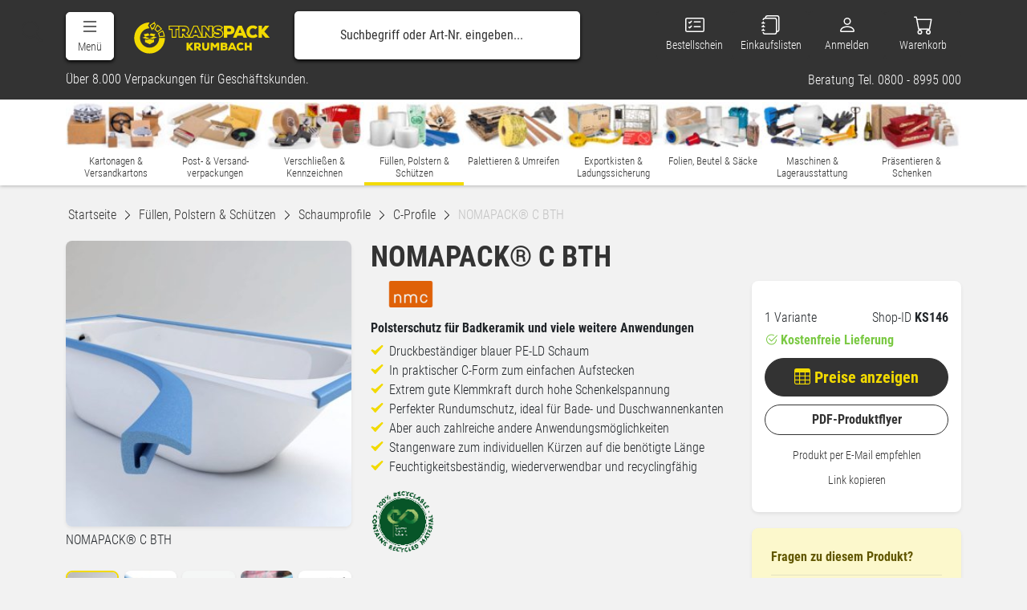

--- FILE ---
content_type: text/html; charset=ISO-8859-1
request_url: https://www.transpack-krumbach.de/fuellen-polstern-schuetzen/schaumprofile/c-profile/nomapack-c-bth
body_size: 50052
content:
<!DOCTYPE html>

<html lang="de" xml:lang="de"  xmlns="http://www.w3.org/1999/xhtml">

	<head>
		
		<!-- ***META-TAGS*** -->
		<meta http-equiv="Content-Type" content="text/html; charset=iso-8859-1" />
		<meta http-equiv="X-UA-Compatible" content="IE=edge" />
		<meta name="viewport" content="width=device-width, initial-scale=1, user-scalable=yes" />

		<!-- Bootstrap -->
		<link rel="stylesheet" href="/css/glyphicons/css/glyphicons.css">
		<link href="/css/bootstrap5/bootstrap.min.css" rel="stylesheet">
		
		<link rel="stylesheet" href="/css/font-awesome-4.7.0/css/font-awesome.min.css">
		<!--<link rel="stylesheet" href="https://cdnjs.cloudflare.com/ajax/libs/font-awesome/4.5.0/css/font-awesome.min.css">-->

		<!-- Cloudflare Turnstile -->
		
		

		<!-- HTML5 shim and Respond.js for IE8 support of HTML5 elements and media queries -->
		<!-- WARNING: Respond.js doesn't work if you view the page via file:// -->
		<!--[if lt IE 9]>
		  <script src="https://oss.maxcdn.com/html5shiv/3.7.2/html5shiv.min.js"></script>
		  <script src="https://oss.maxcdn.com/respond/1.4.2/respond.min.js"></script>
		<![endif]-->

		<link rel="canonical" href="https://www.transpack-krumbach.de/fuellen-polstern-schuetzen/schaumprofile/c-profile/nomapack-c-bth" />


<title>NOMAPACK® C BTH im Online-Shop von TransPack-Krumbach kaufen</title>
<meta name="description" content="NOMAPACK&reg; C BTH Schaumprofil zum Schutz von Ecken und Kanten - hier im TransPack-Krumbach OnlineShop bestellen&period;" />
<meta name="rating" content="Alle" />
<meta name="Author" content="TransPack-Krumbach KG" />
<meta name="Copyright" content="DES Solutions GbR" />
<meta name="Revisit-after" content="1 days" />
<meta itemprop="name" content="NOMAPACK® C BTH im Online-Shop von TransPack-Krumbach kaufen" />
<meta itemprop="description" content="NOMAPACK&reg; C BTH Schaumprofil zum Schutz von Ecken und Kanten - hier im TransPack-Krumbach OnlineShop bestellen&period;" />
<meta itemprop="image" content="https://www.transpack-krumbach.de/Verpackungsbilder/10008476/nomapack-c-bth-0_detail_medium.jpg" />
<meta name="twitter:card" content="summary_large_image" />
<meta name="twitter:title" content="NOMAPACK® C BTH im Online-Shop von TransPack-Krumbach kaufen" />
<meta name="twitter:description" content="NOMAPACK&reg; C BTH Schaumprofil zum Schutz von Ecken und Kanten - hier im TransPack-Krumbach OnlineShop bestellen&period;" />
<meta name="twitter:image" content="https://www.transpack-krumbach.de/Verpackungsbilder/10008476/nomapack-c-bth-0_detail_medium.jpg" />
<meta property="og:type" content="product" />
<meta property="og:title" content="NOMAPACK® C BTH im Online-Shop von TransPack-Krumbach kaufen" />
<meta property="og:description" content="NOMAPACK&reg; C BTH Schaumprofil zum Schutz von Ecken und Kanten - hier im TransPack-Krumbach OnlineShop bestellen&period;" />
<meta property="og:url" content="https://www.transpack-krumbach.de/fuellen-polstern-schuetzen/schaumprofile/c-profile/nomapack-c-bth" />
<meta property="og:price:amount" content="123.71" />
<meta property="og:price:currency" content="EUR" />
<meta property="og:image" content="https://www.transpack-krumbach.de/Verpackungsbilder/10008476/nomapack-c-bth-0_detail_medium.jpg" />
<meta property="og:locale" content="de_DE" />
<meta property="fb:admins" content="100003209331027" />
<meta property="article:publisher" content="http://www.facebook.com/verpackungsmaterial/" />
<meta property="og:site_name" content="Verpackungsmaterial günstig kaufen | TransPack-Krumbach" />
<meta name="twitter:creator" content="@kartonagen" />
<meta name="twitter:site" content="@kartonagen" />
<link rel="publisher" href="https://plus.google.com/+transpack-krumbach"/>
<meta name="robots" content="index,follow" />
<link rel="alternate" href="https://www.transpack-krumbach.de/fuellen-polstern-schuetzen/schaumprofile/c-profile/nomapack-c-bth" hreflang="de-DE" />
<link rel="alternate" href="https://www.transpack-krumbach.it/fuellen-polstern-schuetzen/schaumprofile/c-profile/nomapack-c-bth" hreflang="de-IT" />
<link rel="alternate" href="https://www.transpack-krumbach.at/fuellen-polstern-schuetzen/schaumprofile/c-profile/nomapack-c-bth" hreflang="de-AT" />
<link rel="alternate" href="https://www.transpack-krumbach.ch/fuellen-polstern-schuetzen/schaumprofile/c-profile/nomapack-c-bth" hreflang="de-CH" />



		<!-- ***META-TAGS*** -->

		<!-- ***CSS*** -->
		<!--<style> @import url('https://fonts.googleapis.com/css?family=Roboto+Condensed:100,300,400,700|Roboto:300,400,700,900'); </style>-->
		<style> @import url('/css/fonts/google/fonts.css'); </style>

		<link rel="stylesheet" type="text/css" href="/css/_intern_01.combined.css?v=260128_v16"/>		<!-- ***CSS*** -->

		<!-- ***FAV ICON*** -->
		<link rel="shortcut icon" href="/favicon-rounded.ico" type="image/x-icon"/>
		<link rel="icon" href="/favicon-rounded.ico" type="image/x-icon"/>
		<link rel="apple-touch-icon" sizes="57x57" href="/css/favicon-rounded/apple-icon-57x57.png">
		<link rel="apple-touch-icon" sizes="60x60" href="/css/favicon-rounded/apple-icon-60x60.png">
		<link rel="apple-touch-icon" sizes="72x72" href="/css/favicon-rounded/apple-icon-72x72.png">
		<link rel="apple-touch-icon" sizes="76x76" href="/css/favicon-rounded/apple-icon-76x76.png">
		<link rel="apple-touch-icon" sizes="114x114" href="/css/favicon-rounded/apple-icon-114x114.png">
		<link rel="apple-touch-icon" sizes="120x120" href="/css/favicon-rounded/apple-icon-120x120.png">
		<link rel="apple-touch-icon" sizes="144x144" href="/css/favicon-rounded/apple-icon-144x144.png">
		<link rel="apple-touch-icon" sizes="152x152" href="/css/favicon-rounded/apple-icon-152x152.png">
		<link rel="apple-touch-icon" sizes="180x180" href="/css/favicon-rounded/apple-icon-180x180.png">
		<link rel="icon" type="image/png" sizes="192x192"  href="/css/favicon-rounded/android-icon-192x192.png">
		<link rel="icon" type="image/png" sizes="32x32" href="/css/favicon-rounded/favicon-32x32.png">
		<link rel="icon" type="image/png" sizes="96x96" href="/css/favicon-rounded/favicon-96x96.png">
		<link rel="icon" type="image/png" sizes="16x16" href="/css/favicon-rounded/favicon-16x16.png">
		<link rel="manifest" href="/css/favicon-rounded/manifest.json">
		<meta name="msapplication-TileColor" content="#1d1d1b">
		<meta name="msapplication-TileImage" content="/css/favicon-rounded/ms-icon-144x144.png">
		<meta name="theme-color" content="#1d1d1b">


		

		<!-- JS-FUNCTIONS -->
		<!-- jQuery (necessary for Bootstrap's JavaScript plugins) --> 
		<script type="text/javascript" src="/js_scripts/jquery/jquery1.11.3.min.js"></script>
		<!-- <script src="https://ajax.googleapis.com/ajax/libs/jqueryui/1.11.4/jquery-ui.min.js"></script>--> 
		<!-- Include all compiled plugins (below), or include individual files as needed --> 
				
		<script type="text/javascript" src="/js_scripts/bootstrap5/bootstrap.bundle.min.js"></script>


		
		<script type="text/javascript" src="/js_scripts/_intern_01.combined.js?v=26012810_v9"></script>
		<!-- JS-FUNCTIONS -->

		
		<!-- Cookie Consent -->
<script>
$(function(){						
	// Init CTC and bind to element
	$('#my-ctc-widget').cookieTrackingControl(ctc_settings);						
 });

</script>

<!-- bingads -->
<script>
	var b = document.cookie.match('(^|;)\\s*' + 'ctc__bing' + '\\s*=\\s*([^;]+)');
	val =  b ? b.pop() : '';
	if(val == 'true') {
		(function(w,d,t,r,u){var f,n,i;w[u]=w[u]||[],f=function(){var o={ti:"5527663"};o.q=w[u],w[u]=new 
UET(o),w[u].push("pageLoad")},n=d.createElement(t),n.src=r,n.async=1,n.onload=n.onreadystatechange=function(){var 
s=this.readyState;s&&s!=="loaded"&&s!=="complete"||(f(),n.onload=n.onreadystatechange=null)},i=d.getElementsByTagName(t)[0],i.parentNode.insertBefore(n,i)})(window,document,"script","//bat.bing.com/bat.js","uetq");
	}
</script>
<!--<noscript><img src="//bat.bing.com/action/0?ti=5527663&Ver=2" height="0" width="0" style="display:none; visibility: hidden;" /></noscript>-->
<!-- bingads -->

<!-- trustlogo -->
<script language="javascript" type="text/javascript">
//<![CDATA[
var b = document.cookie.match('(^|;)\\s*' + 'ctc__trustlogo' + '\\s*=\\s*([^;]+)');
	val =  b ? b.pop() : '';
	if(val == 'true') {
		document.writeln('<scr' + 'ipt language="JavaScript" async src="https://www.trustlogo.com/trustlogo/javascript/trustlogo.js" type="text/javascript">' + '</scr' + 'ipt>');
	}
//]]>
</script>
<!-- trustlogo -->

					<script type="text/javascript" src="/js_scripts/lazyload/intersection-observer.js"></script>
			<script type="text/javascript" src="/js_scripts/lazyload/lazyload.js"></script>
			<script type="text/javascript">

				//.css('border', '1px solid red')
				$(document).ready(function () {

					/*
					 $("img:not(.lazy):not(.thumb-image):not(img[src*='bing']):not(#modalgallery img):not(.cloudzoom):not(.no-lazy)").each(function() {
					 $(this).addClass("lazy").attr("data-src",$(this).attr("src")).attr('src','[data-uri]');	
					 });
					 */

					// Initialize library to lazy load images
					var observer = lozad('.lazy', {
						threshold: 0.1
					})
					observer.observe()

				});



			</script>

			
	</head>


	<body itemscope itemtype="http://schema.org/WebPage">
						<div id="wrapper">

			<a id="anker"></a>

		
	





<header class="header-wrapper">
	    <div class="container-fluid header-row-1">
        <!--<div class="container d-none">
            <div class="row">
                <div class="col-6"><span>Verpackungsmaterial - &uuml;ber 8.000 Artikel f&uuml;r Gesch&auml;ftskunden.</span></div>
                <div class="col-6 text-right">
                    <span><a href="tel:+4908008995000" target="_self" title="0800 - 8995 000">Tel. 0800 - 8995 000</a></span>
                    <span><a href="/unternehmen" target="_self" title="Unternehmen" class="pl15">Unternehmen</a></span>
                    <span><a href="https://www.transpack-krumbach.de/blog" target="_self" title="Blog" class="pl15">Blog</a></span>
                    <span><a href="https://www.transpack-krumbach.de/kontakt" target="_self" title="Kontakt" class="pl15">Kontakt</a></span>
                    <span class="dropdown">
                        <a href="#" target="_self" title="Hilfe" class="pl15" data-bs-toggle="dropdown" role="button" aria-haspopup="true" aria-expanded="true">Hilfe&nbsp;&nbsp;<i class="svg-icon svg-icon-chevron-down-bright" style="top:3px"></i></a>
                        <ul class="dropdown-menu dropdown-menu-right">
                            <li><a href="/" title="Bestellung" target="_self"><span>Bestellung</span></a></li>
                            <li><a href="https://www.transpack-krumbach.de/versand" title="Versand" target="_self"><span>Versand</span></a></li>
                            <li><a href="https://www.transpack-krumbach.de/widerruf" title="Wiederruf" target="_self"><span>Widerruf</span></a></li>
                            <li><a href="https://www.transpack-krumbach.de/zahlung" title="Zahlung" target="_self"><span>Zahlung</span></a></li>
                            <li><a href="https://www.transpack-krumbach.de/online-zugang" title="Online-Zugang" target="_self"><span>Online-Zugang</span></a></li>
                        </ul>
                    </span>
                    <span class="dropdown">
                        <a href="#" target="_self" title="Land" class="pl15" data-bs-toggle="dropdown" role="button" aria-haspopup="true" aria-expanded="true">DE&nbsp;&nbsp;<i class="svg-icon svg-icon-chevron-down-bright" style="top:3px"></i></a>
													<ul class="dropdown-menu dropdown-menu-right country shadow rounded-3 gap-1 p-2">
								<li><a href="https://www.transpack-krumbach.de/" class="dropdown-item rounded-2"><img src="/_upload_bilder/_filemanager/image/_page_layout/_icon-set/glyphicons-basic-de.svg" data-src="/_upload_bilder/_filemanager/image/_page_layout/_icon-set/glyphicons-basic-de.svg" alt="Shop Deutschland" class="lazy country_flag" data-loaded="true"><span>Deutschland</span></a></li>
								<li><a href="https://www.transpack-krumbach.it/" class="dropdown-item rounded-2"><img src="/_upload_bilder/_filemanager/image/_page_layout/_icon-set/glyphicons-basic-it.svg" data-src="/_upload_bilder/_filemanager/image/_page_layout/_icon-set/glyphicons-basic-it.svg" alt="Shop S?dtirol" class="lazy country_flag" data-loaded="true"><span>S&uuml;dtirol</span></a></li>
								<li><a href="https://www.transpack-krumbach.at/" class="dropdown-item rounded-2"><img src="/_upload_bilder/_filemanager/image/_page_layout/_icon-set/glyphicons-basic-at.svg" data-src="/_upload_bilder/_filemanager/image/_page_layout/_icon-set/glyphicons-basic-at.svg" alt="Shop ?sterreich" class="lazy country_flag" data-loaded="true"><span>&Ouml;sterreich</span></a></li>
								<li><a href="https://www.transpack-krumbach.ch/" class="dropdown-item rounded-2"><img src="/_upload_bilder/_filemanager/image/_page_layout/_icon-set/glyphicons-basic-ch.svg" data-src="/_upload_bilder/_filemanager/image/_page_layout/_icon-set/glyphicons-basic-ch.svg" alt="Shop Schweiz" class="lazy country_flag" data-loaded="true"><span>Schweiz</span></a></li>
							</ul>
						                    </span>
                </div>
            </div>
        </div>-->
    </div>
    <div class="container-fluid header-row-2">
        <div class="container">
            <div class="row">
                <div class="col-6 col-sm-6 col-md-6 col-lg-3 col-xl-3">
					<a class="offcanvas-menu text-center button bg-white text-primary" data-bs-toggle="offcanvas" href="#offcanvasMain" role="button" aria-controls="offcanvasMain">
						<svg xmlns="http://www.w3.org/2000/svg" fill="currentColor" class="bi bi-list" viewBox="0 0 16 16">
							<path fill-rule="evenodd" d="M2.5 12a.5.5 0 0 1 .5-.5h10a.5.5 0 0 1 0 1H3a.5.5 0 0 1-.5-.5zm0-4a.5.5 0 0 1 .5-.5h10a.5.5 0 0 1 0 1H3a.5.5 0 0 1-.5-.5zm0-4a.5.5 0 0 1 .5-.5h10a.5.5 0 0 1 0 1H3a.5.5 0 0 1-.5-.5z"/>
						</svg>
						<span>
							<b class="d-lg-block d-none">Menü</b>
						</span>
					</a>
                    <a id="top-logo" href="https://www.transpack-krumbach.de" target="_self" title="Startseite">
													<svg viewBox="25 35 570 160">
								<g>
									<defs>
										<rect id="SVGID_1_" width="614.409" height="226.772"/>
									</defs>
									<clipPath id="SVGID_2_">
										<use xlink:href="#SVGID_1_"  overflow="visible"/>
									</clipPath>
									<path clip-path="url(#SVGID_2_)" fill="#F2DA00" d="M91.033,80.563c-21.35,0-38.658,17.308-38.658,38.658
										c0,21.351,17.308,38.658,38.658,38.658c21.35,0,38.659-17.308,38.659-38.658h23.194c0,34.161-27.692,61.852-61.853,61.852
										S29.18,153.381,29.18,119.22c0-34.161,27.692-61.853,61.853-61.853L84.65,69.366L91.033,80.563z"/>
									<polygon clip-path="url(#SVGID_2_)" fill="#F2DA00" points="72.5,124.694 80.014,127.156 91.626,123.186 103.364,126.918 
										109.24,124.343 109.24,135.217 91.689,144.32 72.5,135.643 	"/>
									<polygon clip-path="url(#SVGID_2_)" fill="#F2DA00" points="61.652,117.98 72.965,114.074 91.626,120.02 80.014,123.993 	"/>
									<polygon clip-path="url(#SVGID_2_)" fill="#F2DA00" points="108.877,113.343 120.413,116.284 103.364,123.754 91.626,120.021 	"/>
									<polygon clip-path="url(#SVGID_2_)" fill="#F2DA00" points="95.786,100.726 114.885,104.227 108.877,113.344 90.874,108.946 	"/>
									<polygon clip-path="url(#SVGID_2_)" fill="#F2DA00" points="72.964,114.074 67.667,104.415 85.604,100.306 90.874,108.946 	"/>
									<path clip-path="url(#SVGID_2_)" fill="#F2DA00" d="M121.954,65.652l-11.595,20.088c5.056,2.92,9.205,6.808,12.343,11.295
										l19.008-13.303C136.687,76.549,130.048,70.324,121.954,65.652 M115.492,84.488l7.801-13.513c4.939,3.29,9.308,7.287,12.999,11.891
										l-12.789,8.95C121.165,89.042,118.475,86.58,115.492,84.488"/>
									<path clip-path="url(#SVGID_2_)" fill="#F2DA00" d="M144.598,88.292l-20.086,11.598c2.919,5.056,4.567,10.498,5.042,15.954
										l23.113-2.018C151.907,105.093,149.271,96.383,144.598,88.292 M129.583,101.371l13.512-7.803c2.633,5.32,4.419,10.965,5.313,16.796
										l-15.551,1.357C132.218,108.151,131.119,104.674,129.583,101.371"/>
									<path clip-path="url(#SVGID_2_)" fill="#F2DA00" d="M111.176,60.722l2.519-7.313L91.033,68.965l10.071,21.007l2.518-7.313
										l3.747,1.515l9.812-21.023L111.176,60.722z M105.442,79.275l-4.119-1.665l-0.799,2.319l-4.635-9.666l10.638-7.304l5.492,2.223
										L105.442,79.275z"/>
									<path clip-path="url(#SVGID_2_)" fill="#F2DA00" d="M267.7,138.506l-12.466,14.507c4.339,4.765,9.275,10.21,13.487,15.146v0.511
										h-10.722l-8.764-10.211v10.211h-8.679v-30.674h8.679v10.084l8.083-10.084H267.7V138.506z"/>
									<path clip-path="url(#SVGID_2_)" fill="#F2DA00" d="M299.771,168.669h-9.572l-7.147-9.956h-3.02v9.956h-8.679v-30.674h14.976
										c7.87,0,11.954,5.063,11.954,10.552c0,3.785-1.319,7.02-6.509,9.273l7.998,10.338V168.669z M280.032,144.93v7.361h6.382
										c2.296,0,3.317-1.66,3.317-3.575c0-1.913-1.107-3.786-3.403-3.786H280.032z"/>
									<path clip-path="url(#SVGID_2_)" fill="#F2DA00" d="M332.142,138.04v17.143c0,9.063-5.488,14.125-14.466,14.125
										c-8.976,0-14.463-4.849-14.463-14.21V138.04h8.635v17.058c0,4.851,2.299,6.807,5.828,6.807c3.489,0,5.828-2.041,5.828-6.722V138.04
										H332.142z"/>
									<polygon clip-path="url(#SVGID_2_)" fill="#F2DA00" points="363.533,150.376 355.662,159.693 354.129,159.693 346.472,150.461 
										346.472,168.669 337.878,168.669 337.878,137.996 346.939,137.996 355.023,148.376 363.064,137.996 372.125,137.996 
										372.125,168.669 363.533,168.669 	"/>
									<path clip-path="url(#SVGID_2_)" fill="#F2DA00" d="M394.028,137.996c6.126,0,11.104,2.766,11.104,8.594
										c0,2.212-0.639,4.765-3.36,5.956c2.85,1.531,4.255,4.34,4.255,7.148c0,6.848-6.255,8.976-11.87,8.976h-15.825v-30.674H394.028z
										 M386.881,149.696h6.934c1.789,0,2.766-0.937,2.766-2.298c0-1.318-0.977-2.383-2.681-2.383h-7.019V149.696z M386.881,161.904h7.318
										c2.253,0,3.233-1.147,3.233-2.891c0-1.703-1.106-2.937-3.233-2.937h-7.318V161.904z"/>
									<path clip-path="url(#SVGID_2_)" fill="#F2DA00" d="M431.377,163.648h-13.743l-1.997,5.021h-9.191l13.742-30.672h8.764
										l13.698,30.672h-9.272L431.377,163.648z M424.528,146.589l-3.958,9.785h7.87L424.528,146.589z"/>
									<path clip-path="url(#SVGID_2_)" fill="#F2DA00" d="M471.574,164.67c-3.488,3.487-7.617,4.807-12.338,4.807
										c-11.997,0-16.761-7.614-16.761-15.91c0-7.914,5.232-16.251,16.761-16.251c4.468,0,8.382,1.53,11.913,4.892l-5.361,5.233
										c-2.255-2.084-4.467-2.639-6.552-2.639c-5.956,0-8.166,4.808-8.166,8.807c0,3.956,2.125,8.509,8.166,8.509
										c2.128,0,5.021-0.893,7.232-3.148L471.574,164.67z"/>
									<polygon clip-path="url(#SVGID_2_)" fill="#F2DA00" points="494.841,168.711 494.841,157.097 483.779,157.097 483.779,168.711 
										475.101,168.711 475.101,138.04 483.779,138.04 483.779,149.696 494.841,149.696 494.841,138.04 503.434,138.04 503.434,168.711 	
										"/>
									<path clip-path="url(#SVGID_2_)" fill="#F2DA00" d="M231.254,82.932h-8.364v9.776h8.477c3.052,0,4.408-2.204,4.408-4.747
										S234.306,82.932,231.254,82.932 M231.815,88.884L231.815,88.884c-0.006,0-0.133,0.058-0.448,0.058h-4.708V86.7h4.595
										c0.187,0,0.754,0,0.754,1.262C232.009,88.553,231.857,88.837,231.815,88.884"/>
									<polygon clip-path="url(#SVGID_2_)" fill="#F2DA00" points="271.687,98.133 282.141,98.133 276.942,85.136 	"/>
									<path clip-path="url(#SVGID_2_)" fill="#F2DA00" d="M379.13,87.672l0.411-0.525l5.707-7.291l2.306-2.944l-2.928-2.325
										c-4.892-3.889-10.32-5.623-17.601-5.623c-9.901,0-17.203,4.09-19.793,10.593v-5.835v-3.768h-3.767h-11.585h-3.768v3.768v10.804
										l-10.148-13.11l-1.132-1.461h-1.849h-9.776h-3.767v3.768v32.457l-15.182-33.994l-0.996-2.23h-2.444h-11.641h-2.439l-0.999,2.227
										l-16.888,37.698l-6.703-8.664c4.535-3.182,6.752-7.627,6.752-13.479c0-8.837-6.748-17.782-19.646-17.782h-19.891h-0.162h-3.605
										h-0.162h-35.318h-3.768v3.768v9.493v3.767h3.768h8.156v27.482v3.768h3.768h11.415h3.768v-3.768V86.982h8.212h0.162v27.482v3.768
										h3.767h11.527h3.768v-3.768v-7.104l6.678,9.301l1.126,1.57h1.934h10.713h2.001h3.769h0.046h12.205h2.556l0.943-2.374l1.711-4.294
										h13.144l1.711,4.294l0.945,2.374h2.556h12.319h0.425h3.767h1.616h10.026h3.766v-3.768v-10.705l10.097,13.014l1.131,1.459h1.846
										h9.777h3.767v-3.768v-2.344c6.174,5.874,12.173,7.1,19.68,7.1c12.933,0,21.624-6.85,21.624-17.046
										C388.536,97.974,387.091,91.483,379.13,87.672 M207.435,83.215h-11.979v31.25h-11.415v-31.25h-11.923v-9.493h35.318V83.215z
										 M236.397,114.464l-9.495-13.223h-4.011v13.223h-11.527V73.722h19.891c10.455,0,15.878,6.723,15.878,14.015
										c0,5.029-1.752,9.323-8.646,12.318l10.618,13.723l-0.307,0.688H236.397z M288.697,114.464l-2.657-6.668h-18.252l-2.657,6.668
										h-12.205l18.251-40.743h11.641l18.197,40.743H288.697z M343.466,114.464h-9.777l-17.008-21.925l0.169,8.872v13.054h-11.642V73.722
										h9.776l17.235,22.264c-0.283-4.804-0.339-6.725-0.339-8.307V73.722h11.585V114.464z M347.232,91.378
										c1.125,3.044,3.065,5.195,5.327,6.723l-0.36,0.416l-4.967,5.721V91.378z M366.912,115.452c-7.403,0-12.487-1.186-18.197-7.175
										l6.329-7.289c4.014,3.9,8.478,4.634,11.925,4.634c3.785,0,6.385-1.356,6.385-3.617c0-2.034-2.261-3.334-6.78-3.73
										c-8.929-0.792-16.613-3.107-16.613-13.223c0-8.59,8.475-12.319,17.065-12.319c6.101,0,10.849,1.3,15.257,4.804l-5.708,7.289
										c-2.771-2.091-5.99-2.824-9.549-2.824c-2.77,0-5.54,0.903-5.54,3.051c0,2.826,2.771,3.165,6.781,3.617
										c8.083,0.904,16.502,4.068,16.502,13.505C384.769,111.441,376.066,115.452,366.912,115.452"/>
									<path clip-path="url(#SVGID_2_)" fill="#F2DA00" d="M404.853,105.174v13.058h-13.66V69.953h23.437
										c12.99,0,19.418,8.169,19.418,17.611c0,9.843-6.494,17.41-19.418,17.61H404.853z M404.853,93.657h9.776
										c3.883,0,5.758-2.678,5.758-5.892c0-3.281-1.941-6.093-5.758-6.093h-9.776V93.657z"/>
									<path clip-path="url(#SVGID_2_)" fill="#F2DA00" d="M467.026,110.331h-21.628l-3.147,7.901h-14.464l21.629-48.279h13.793
										l21.563,48.279h-14.599L467.026,110.331z M456.244,83.479L450.02,98.88h12.388L456.244,83.479z"/>
									<path clip-path="url(#SVGID_2_)" fill="#F2DA00" d="M527.679,111.708c-5.452,5.45-11.899,7.511-19.278,7.511
										c-18.745,0-26.189-11.897-26.189-24.861c0-12.364,8.174-25.393,26.189-25.393c6.979,0,13.096,2.394,18.612,7.645l-8.376,8.176
										c-3.523-3.257-6.979-4.121-10.236-4.121c-9.307,0-12.763,7.51-12.763,13.76c0,6.181,3.323,13.293,12.763,13.293
										c3.323,0,7.844-1.395,11.302-4.917L527.679,111.708z"/>
									<path clip-path="url(#SVGID_2_)" fill="#F2DA00" d="M574.033,70.757L554.414,93.59c6.83,7.5,14.598,16.071,21.229,23.837v0.805
										h-16.877l-13.793-16.071v16.071h-13.66V69.953h13.66v15.87l12.723-15.87h16.338V70.757z"/>
								</g>
															</svg>
						                    </a>
                </div>
                <div class="col-lg-5 col-xl-4 col-xxl-5 d-lg-flex d-none">
                    <form class="dropdown-toggle inline w-100"  action="https://www.transpack-krumbach.de/suche" method="GET" name="search_word_inc" id="suchbox_no_ff">
                        <button type="submit" id="search-submit" title="Suchen" onclick="document.getElementById('suchbox_no_ff').submit();"><i class="bi bi-search"></i></button>
                        <input type="text" name="query" class="search" id="query" placeholder="Suchbegriff oder Art-Nr. eingeben..." value="" autocomplete="off">
                    </form>
                    <ul class="dropdown-menu col-xl-12 hidden-xs rounded-3 shadow" id="calculator">
                        <li>
                            <div class="row bg-white shadow-none search-karton m-0">
								<div class="col-3 mt15">
									<img class="no-lazy img-fluid" src="/_upload_bilder/_filemanager/image/_page_layout/header/kartonsuche.jpg" alt="Kartonsucheâ€“ Karton nach MaÃŸ" data-loaded="true">
								</div>
								<div class="col-9 mt15">
									... oder Kartons direkt nach der Abmessung suchen:<br>
									<form action="https://www.transpack-krumbach.de/kartonrechner" method="POST" class="row bg-white mt-2" data-toggle="validator">
										<div class="form-group col-3 pe-2">
											<div class="col-md-12">
												<input type="number" name="length" id="inputLaenge" class="form-control">
												<label for="inputLaenge">L&auml;nge (mm)</label>
											</div>
										</div>

										<div class="form-group col-3 px-2">
											<div class="col-md-12">
												<input type="number" name="width" id="inputBreite" class="form-control">
												<label for="inputBreite">Breite (mm)</label>
											</div>
										</div>

										<div class="form-group col-3 px-2">
											<div class="col-md-12">
												<input type="number" name="height" id="inputHoehe" class="form-control">
												<label class="col-md-5" for="inputHoehe">H&ouml;he (mm)</label>
											</div>
										</div>

										<div class="form-group col-3 ps-2">
											<div class="col-md-12">
												<input type="number" name="inputQuant1" id="inputMenge" value="1" class="form-control">
												<label for="inputMenge">Menge</label>
											</div>
										</div>

										<div class="form-group">
											<div class="col-12 pl0">
												<button class="btn btn-primary" type="submit">Karton suchen</button>
											</div>
										</div>
										<input type="hidden" name="plz" value="86476">
										<input type="hidden" name="trigger_outsite" value="1">
									</form>
								</div>
                            </div>

                        </li>
                    </ul>
					                </div>
                <div class="d-none placeholder">                   
                   
                </div>
                <div class="col-6 col-sm-6 col-md-6 col-lg-4 col-xl-5 col-xxl-4 buttons">
										<a href="https://www.transpack-krumbach.de/bestellschein" target="_self" title="Bestellschein" title="Bestellschein" class="button dropdown-toggle border-0">
                        <svg xmlns="http://www.w3.org/2000/svg" width="16" height="16" fill="currentColor" alt="Bestellschein" class="bi bi-card-checklist" viewBox="0 0 16 16">
							<path d="M14.5 3a.5.5 0 0 1 .5.5v9a.5.5 0 0 1-.5.5h-13a.5.5 0 0 1-.5-.5v-9a.5.5 0 0 1 .5-.5h13zm-13-1A1.5 1.5 0 0 0 0 3.5v9A1.5 1.5 0 0 0 1.5 14h13a1.5 1.5 0 0 0 1.5-1.5v-9A1.5 1.5 0 0 0 14.5 2h-13z"/>
							<path d="M7 5.5a.5.5 0 0 1 .5-.5h5a.5.5 0 0 1 0 1h-5a.5.5 0 0 1-.5-.5zm-1.496-.854a.5.5 0 0 1 0 .708l-1.5 1.5a.5.5 0 0 1-.708 0l-.5-.5a.5.5 0 1 1 .708-.708l.146.147 1.146-1.147a.5.5 0 0 1 .708 0zM7 9.5a.5.5 0 0 1 .5-.5h5a.5.5 0 0 1 0 1h-5a.5.5 0 0 1-.5-.5zm-1.496-.854a.5.5 0 0 1 0 .708l-1.5 1.5a.5.5 0 0 1-.708 0l-.5-.5a.5.5 0 0 1 .708-.708l.146.147 1.146-1.147a.5.5 0 0 1 .708 0z"/>
						</svg>
                        <span><b class="d-xl-block d-none">Bestellschein</b></span>
                    </a>
					<a
						href="#"
						target="_self"
						title="Einkaufslisten"
						class="button dropdown-toggle border-0 header-login-modal"
													data-bs-toggle="modal"
							data-bs-target="#header-login-modal"
							data-login-success-href="https://www.transpack-krumbach.de/online-zugang/einkaufslisten"
							data-show-alert="login-einkaufslisten"
											>
						<svg xmlns="http://www.w3.org/2000/svg" alt="Einkaufslisten" width="16" height="16" fill="currentColor" class="bi bi-journals" viewBox="0 0 16 16">
							<path d="M5 0h8a2 2 0 0 1 2 2v10a2 2 0 0 1-2 2 2 2 0 0 1-2 2H3a2 2 0 0 1-2-2h1a1 1 0 0 0 1 1h8a1 1 0 0 0 1-1V4a1 1 0 0 0-1-1H3a1 1 0 0 0-1 1H1a2 2 0 0 1 2-2h8a2 2 0 0 1 2 2v9a1 1 0 0 0 1-1V2a1 1 0 0 0-1-1H5a1 1 0 0 0-1 1H3a2 2 0 0 1 2-2z"/>
							<path d="M1 6v-.5a.5.5 0 0 1 1 0V6h.5a.5.5 0 0 1 0 1h-2a.5.5 0 0 1 0-1H1zm0 3v-.5a.5.5 0 0 1 1 0V9h.5a.5.5 0 0 1 0 1h-2a.5.5 0 0 1 0-1H1zm0 2.5v.5H.5a.5.5 0 0 0 0 1h2a.5.5 0 0 0 0-1H2v-.5a.5.5 0 0 0-1 0z"/>
						</svg>
						<span><b class="d-xl-block d-none">Einkaufslisten</b></span>
                    </a>
                    <a
						href="https://www.transpack-krumbach.de/registrieren"
						target="_self"
						title="Mitglieder Login"
						class="button border-0 dropdown-toggle log-out"
													data-bs-toggle="modal"
							data-bs-target="#header-login-modal"
												role="button"
						aria-haspopup="true"
						aria-expanded="false"
					>
													<svg xmlns="http://www.w3.org/2000/svg" alt="Mitglieder Login" width="16" height="16" fill="currentColor" class="bi bi-person" viewBox="0 0 16 16">
								<path d="M8 8a3 3 0 1 0 0-6 3 3 0 0 0 0 6Zm2-3a2 2 0 1 1-4 0 2 2 0 0 1 4 0Zm4 8c0 1-1 1-1 1H3s-1 0-1-1 1-4 6-4 6 3 6 4Zm-1-.004c-.001-.246-.154-.986-.832-1.664C11.516 10.68 10.289 10 8 10c-2.29 0-3.516.68-4.168 1.332-.678.678-.83 1.418-.832 1.664h10Z"/>
							</svg>
						                        <span><b class="d-xl-block d-none">Anmelden</b></span>
                    </a>
                                      
                    

                    <a href="https://www.transpack-krumbach.de/warenkorb" target="_self" title="Warenkorb" class="button header-cart border-0 ">
						<svg class="cart-icon-full" style="display: none;" alt="Warenkorb" viewBox="0 0 16 16">
							<path d="M0 1.5A.5.5 0 0 1 .5 1H2a.5.5 0 0 1 .485.379L2.89 3H14.5a.5.5 0 0 1 .491.592l-1.5 8A.5.5 0 0 1 13 12H4a.5.5 0 0 1-.491-.408L2.01 3.607 1.61 2H.5a.5.5 0 0 1-.5-.5zM5 12a2 2 0 1 0 0 4 2 2 0 0 0 0-4zm7 0a2 2 0 1 0 0 4 2 2 0 0 0 0-4zm-7 1a1 1 0 1 1 0 2 1 1 0 0 1 0-2zm7 0a1 1 0 1 1 0 2 1 1 0 0 1 0-2z"/>
													</svg>
						<svg class="cart-icon-empty" style="" viewBox="0 0 16 16">
							<path d="M0 1.5A.5.5 0 0 1 .5 1H2a.5.5 0 0 1 .485.379L2.89 3H14.5a.5.5 0 0 1 .491.592l-1.5 8A.5.5 0 0 1 13 12H4a.5.5 0 0 1-.491-.408L2.01 3.607 1.61 2H.5a.5.5 0 0 1-.5-.5zM3.102 4l1.313 7h8.17l1.313-7H3.102zM5 12a2 2 0 1 0 0 4 2 2 0 0 0 0-4zm7 0a2 2 0 1 0 0 4 2 2 0 0 0 0-4zm-7 1a1 1 0 1 1 0 2 1 1 0 0 1 0-2zm7 0a1 1 0 1 1 0 2 1 1 0 0 1 0-2z"/>
						</svg>
                        <span class="hidden-xs hidden-sm">
                            <b class="hidden-md">Warenkorb</b>
                        </span>
						
                    </a>
                    <a data-bs-toggle="offcanvas" href="#offcanvasMain" role="button" aria-controls="offcanvasMain" title="Navigation" class="button hidden-md hidden-lg bg-white text-primary button-mobile-menu d-none">
                        <svg xmlns="http://www.w3.org/2000/svg" fill="currentColor" alt="Navigation" class="bi bi-list" viewBox="0 0 16 16">
							<path fill-rule="evenodd" d="M2.5 12a.5.5 0 0 1 .5-.5h10a.5.5 0 0 1 0 1H3a.5.5 0 0 1-.5-.5zm0-4a.5.5 0 0 1 .5-.5h10a.5.5 0 0 1 0 1H3a.5.5 0 0 1-.5-.5zm0-4a.5.5 0 0 1 .5-.5h10a.5.5 0 0 1 0 1H3a.5.5 0 0 1-.5-.5z"/>
						</svg>
                    </a>
                </div>

            </div>
            <div class="row d-lg-none">
                <div class="col-12">
                    <form class="dropdown-toggle inline"  action="/suche" method="GET" name="search_word_inc" id="suchbox_no_ff">
                        <button type="submit" title="Suche" id="search-submit" onclick="document.getElementById('suchbox_no_ff').submit();"><i class="bi bi-search"></i></button>
                        <input type="text" name="query" class="search" id="query" placeholder="Suchbegriff oder Art-Nr. eingeben..." value="" autocomplete="off">
                    </form>
                </div>
            </div>
        </div>
    </div>



            


<div class="container-fluid header-row-3 hidden-xs hidden-sm">
    <div class="container">
        <div class="row menu">
			<div class="col-xxl-3 col-6">
				<span>Über 8.000 Verpackungen für Geschäftskunden.</span>
			</div>
            <div class="col-xxl-7 d-xxl-flex d-none">
									<div>
						<a
							class="offcanvas-detail"
							data-type="Produkte"
							data-bs-toggle="offcanvas"
							href="#offcanvasMain"
							role="button"
							aria-controls="offcanvasMain"
						>
							<span class="small">
								Produkte
							</span>
						</a>
					</div>
									<div>
						<a
							class="offcanvas-detail"
							data-type="Themen"
							data-bs-toggle="offcanvas"
							href="#offcanvasMain"
							role="button"
							aria-controls="offcanvasMain"
						>
							<span class="small">
								Themen
							</span>
						</a>
					</div>
									<div>
						<a
							class="offcanvas-detail"
							data-type="Packgüter"
							data-bs-toggle="offcanvas"
							href="#offcanvasMain"
							role="button"
							aria-controls="offcanvasMain"
						>
							<span class="small">
								Packgüter
							</span>
						</a>
					</div>
									<div>
						<a
							class="offcanvas-detail"
							data-type="Branchen"
							data-bs-toggle="offcanvas"
							href="#offcanvasMain"
							role="button"
							aria-controls="offcanvasMain"
						>
							<span class="small">
								Branchen
							</span>
						</a>
					</div>
								<div><a href="https://www.transpack-krumbach.de/aktionen" target="_self" title=""><span>Aktionen</span></a></div>
				<div><a href="https://www.transpack-krumbach.de/kontakt" target="_self" title=""><span>Kundenservice</span></a></div>
				<div><a href="https://www.transpack-krumbach.de/unternehmen" target="_self" title=""><span>Unternehmen</span></a></div>
				<div><a href="https://www.transpack-krumbach.de/ratgeber" target="_self" title=""><span>Ratgeber</span></a></div>
			</div>
			<div class="col-xxl-2 col-6 justify-content-end">
				<span>
					<a href="tel:0800 - 8995 000" class="nowrap" target="_self" title="0800 - 8995 000">Beratung Tel. 0800 - 8995 000</a>
				</span>
			</div>
        </div>
    </div>
</div>
			
<div class="container-fluid header-row-4 hidden-xs hidden-sm">
    <div class="container">
        <div class="row row-no-gutters">
            <ul class="col-12">
																	<li class="d-xxl-flex d-none">
						<a href="/nachhaltige-verpackungen" target="_self" title="Kategorie Nachhaltige Verpackungen"  class="">
							<img src="/_upload_bilder/navigation/nachhaltige-verpackungen_verwendung-23.jpg" alt="Kategorie Nachhaltige Verpackungen" class="no-lazy">
							<span class="small">
								<mark>Nachhaltige</mark><br /><mark>Verpackungen</mark>
							</span>
						</a>
					</li>
														<li class="d-xxl-flex d-none">
						<a href="/e-commerce-verpackungen" target="_self" title="Kategorie E-Commerce Verpackungen"  class="">
							<img src="/_upload_bilder/navigation/ecommerce-verpackungen_verwendung-25.jpg" alt="Kategorie E-Commerce Verpackungen" class="no-lazy">
							<span class="small">
								<mark>E-Commerce</mark><br /><mark>Verpackungen</mark>
							</span>
						</a>
					</li>
													
								<li class="d-xxl-flex d-none">
					<a href="/individuelle-verpackungen" target="_self" title="Kategorie Individuelle Verpackungen" class="">
						<img src="/_upload_bilder/sitemanager_level/individuelle-verpackungen_sitemanager_level1-.jpg" alt="Kategorie Individuelle Verpackungen" class="no-lazy">
						<span class="small">
							<mark>Individuelle Verpackungen</mark>
						</span>
					</a>
				</li>
				
				                                					<li class="divider">
						<a href="/kartonagen-versandkartons" target="_self" title="Kategorie Kartonagen &amp; Versandkartons" class="">
							<img src="/_upload_bilder/navigation/wg1_verwendung-1.jpg" alt="Kategorie Kartonagen &amp; Versandkartons" class="no-lazy">
							<span class="small">Kartonagen &amp; Versandkartons</span>
						</a>
					</li>
														<li class="">
						<a href="/post-versandverpackungen" target="_self" title="Kategorie Post- &amp; Versandverpackungen" class="">
							<img src="/_upload_bilder/navigation/wg3_verwendung-10.jpg" alt="Kategorie Post- &amp; Versandverpackungen" class="no-lazy">
							<span class="small">Post- &amp; Versand- verpackungen</span>
						</a>
					</li>
														<li class="">
						<a href="/verschliessen-kennzeichnen" target="_self" title="Kategorie Verschließen &amp; Kennzeichnen" class="">
							<img src="/_upload_bilder/navigation/wg2_verwendung-11.jpg" alt="Kategorie Verschließen &amp; Kennzeichnen" class="no-lazy">
							<span class="small">Verschließen &amp; Kennzeichnen</span>
						</a>
					</li>
														<li class="">
						<a href="/fuellen-polstern-schuetzen" target="_self" title="Kategorie Füllen, Polstern &amp; Schützen " class="active">
							<img src="/_upload_bilder/navigation/wg4_verwendung-12.jpg" alt="Kategorie Füllen, Polstern &amp; Schützen " class="no-lazy">
							<span class="small">Füllen, Polstern &amp; Schützen </span>
						</a>
					</li>
														<li class="">
						<a href="/palettieren-umreifen" target="_self" title="Kategorie Palettieren &amp; Umreifen" class="">
							<img src="/_upload_bilder/navigation/wg5_verwendung-13.jpg" alt="Kategorie Palettieren &amp; Umreifen" class="no-lazy">
							<span class="small">Palettieren &amp; Umreifen</span>
						</a>
					</li>
														<li class="">
						<a href="/exportkisten-ladungssicherung" target="_self" title="Kategorie Exportkisten &amp; Ladungssicherung" class="">
							<img src="/_upload_bilder/navigation/wg10_verwendung-21.jpg" alt="Kategorie Exportkisten &amp; Ladungssicherung" class="no-lazy">
							<span class="small">Exportkisten &amp; Ladungssicherung</span>
						</a>
					</li>
														<li class="">
						<a href="/folien-beutel-saecke" target="_self" title="Kategorie Folien, Beutel &amp; Säcke" class="">
							<img src="/_upload_bilder/navigation/wg6_verwendung-15.jpg" alt="Kategorie Folien, Beutel &amp; Säcke" class="no-lazy">
							<span class="small">Folien, Beutel &amp; Säcke</span>
						</a>
					</li>
														<li class="">
						<a href="/maschinen-lagerausstattung" target="_self" title="Kategorie Maschinen &amp; Lagerausstattung" class="">
							<img src="/_upload_bilder/navigation/wg7_verwendung-16.jpg" alt="Kategorie Maschinen &amp; Lagerausstattung" class="no-lazy">
							<span class="small">Maschinen &amp; Lagerausstattung</span>
						</a>
					</li>
														<li class="">
						<a href="/praesentieren-schenken" target="_self" title="Kategorie Präsentieren &amp; Schenken" class="">
							<img src="/_upload_bilder/navigation/wg8_verwendung-17.jpg" alt="Kategorie Präsentieren &amp; Schenken" class="no-lazy">
							<span class="small">Präsentieren &amp; Schenken</span>
						</a>
					</li>
									            </ul>
        </div>
    </div>
</div>
    

</header>

	<script>
		$(function() {

			var modal_login_this_btn;

			$("#header-login-modal").on("show.bs.modal", function (e) {
				modal_login_this_btn = $(e.relatedTarget);
				
				if (modal_login_this_btn.data('show-alert')) {
					$('.alert-' + modal_login_this_btn.data('show-alert')).removeClass('d-none');
				}
			});
			
			$(document).on("submit", "#form_header-login-modal_email", function (e) {
				e.preventDefault();
				
				$("#form_header-login-modal_email").validator('validate');
				
				let button = $(this).find('.jq_btn_login_check_email');
				
				// Check form valid
				if(!formCheckValid("#form_header-login-modal_email")) {
					return false;
				}

				button.find("i").addClass('d-none');
				button.find("span").removeClass('d-none');

				// Check email registered
				var email = $('#form_header-login-modal_email input[name="login_username"]').val();
				var cfTurnstileResponse = $('[name="cf-turnstile-response"]').val();
				if(email.match(/\S+@\S+\.\S{2,}/g)) {
					$.ajax({
						url: '/API/V1/GET/email-registered/?email=' + encodeURIComponent(email) + '&cf-turnstile-response=' + cfTurnstileResponse,
						contentType: 'Content-type: text/plain; charset=iso-8859-1',
						// This is the imporant part!!!
						beforeSend: function(jqXHR) {
								jqXHR.overrideMimeType('text/html;charset=iso-8859-1');
						}
					}).always(function(response){
						$('[data-section="email"] .jq_response_msg').html('');
						
						response = JSON.parse(response);
						if (typeof response.data !== 'undefined' && typeof response.data.error !== 'undefined' && response.data.error && typeof response.data.msg !== 'undefined' && response.data.msg === 'turnstile') {
							$('#header-login-modal .cf-turnstile').addClass('has-error');
						} else if (response.emailInDb) {
							$('#email-select option').val(email);
							$('#email-select option').text(email);
							
							$('.modal-content[data-section="email"]').addClass('d-none');
							$('.modal-content[data-section="password"]').removeClass('d-none');
						} else {
							$('#register_email_modal option').val(email);
							$('#register_email_modal option').text(email);
							
							$('.modal-content[data-section="email"]').addClass('d-none');
							$('.modal-content[data-section="registration"]').removeClass('d-none');
						}
						
						button.find("i").removeClass('d-none');
						button.find("span").addClass('d-none');
					});
				} else {
					$('[data-section="email"] .jq_response_msg').html('<div class="alert alert-danger">Bitte geben Sie eine korrekte E-Mail Adresse ein.</div>');
					
					button.find("i").removeClass('d-none');
					button.find("span").addClass('d-none');
				}
				
			});
			
			$(document).on("click", ".jq_btn_register_modal_when_filled", function (e) {
				// Open register modal when filled, otherwise email modal
				if ($('#register_email_modal').val()) {
					$('.modal-content[data-section="email"]').addClass('d-none');
					$('.modal-content[data-section="registration"]').removeClass('d-none');
				} else {
					$('.modal-content[data-section="email"]').removeClass('d-none');
					$('.modal-content[data-section="registration"]').addClass('d-none');
				}
				
				$('.modal-content[data-section="password"]').addClass('d-none');
				$("#header-login-modal-faq").modal("hide");
				$("#header-login-modal").modal("show");
				
				e.preventDefault();
			});
			
			$(document).on('mousedown', '#email-select', function(e){
				// Prevent selection to be shown
				e.preventDefault();
			});
				
			$(document).on('click', '#email-select', function(e){
				$('.modal-content[data-section="email"]').removeClass('d-none');
				$('.modal-content[data-section="password"]').addClass('d-none');
			});

			$(document).on("submit", "#form_header-login-modal_password", function (event) {
				event.preventDefault();
				
				$("#form_header-login-modal_password").validator('validate');
				
				$("#form_header-login-modal_password .jq_btn_login i").addClass('d-none');
				$("#form_header-login-modal_password .jq_btn_login span").removeClass('d-none');
				
				// Wait only when Turnstile not done
				let turnstileWaitInterval = $('[name="cf-turnstile-response"]').val() === '' ? 500 : 1;
				
				let loginInterval = setInterval(function(){
					if ($('[name="cf-turnstile-response"]').val() !== '') {
						clearInterval(loginInterval);
						
						$.ajax({
							dataType: "html",
							type: "POST",
							url: $("#form_header-login-modal_password").prop("action"),
							data: $("#form_header-login-modal_password").serialize(),
							success: function (response) {

								var div = $("<div>");
								div.html(response);
								var content = div.find(".alert.jq_response,.panel.jq_response ");
								var isFound_jq_form_trigger_optin_success = response.search(/\[jq_login_success\]/i);
								var alerts = div.find('.alert-warning:not(.no_js), .alert-danger');
								var cft_errors = div.find('.cf-turnstile.has-error');

								if (isFound_jq_form_trigger_optin_success !== -1)
								{
									content = "<div class=\"alert jq_response alert-success\">Sie haben sich erfolgreich angemeldet.</div>";

									// do action if set
									
									if (typeof modal_login_this_btn.data("login-success-href") !== "undefined") {
										setTimeout(function () {
											$("#header-login-modal").modal("hide");
											location.href = modal_login_this_btn.data("login-success-href");
										}, 1000);
									} else if (typeof modal_login_this_btn.data("login-success-function") !== "undefined") {
										setTimeout(function () {
											$("#header-login-modal").modal("hide");
											eval(modal_login_this_btn.data("login-success-function"));
										}, 1000);
									} else {
										$('[name="form_header-login-modal_password"]').hide();
										$('[data-section="password"] #form_header-login-modal_continue_buttons').removeClass('d-none');
										autoconfirmDelayLoadingEffect($('[data-section="password"] #form_header-login-modal_continue_buttons [data-auto-confirm-delay]'));
									}

								} else if (alerts.length) {
									content = '';
									alerts.each(function(){
										let alert = $(this)[0].outerHTML;
										content += $(this)[0].outerHTML;
									});
									$("#form_header-login-modal_password .jq_btn_login i").removeClass('d-none');
									$("#form_header-login-modal_password .jq_btn_login span").addClass('d-none');
								} else {
									content = '<div class="alert jq_response alert-danger">Die Kombination aus E-Mail Adresse und Passwort ist nicht korrekt. Bitte prüfen Sie Ihre Zugangsdaten oder nutzen Sie die Funktion "Passwort vergessen"</div>';
									$("#form_header-login-modal_password .jq_btn_login i").removeClass('d-none');
									$("#form_header-login-modal_password .jq_btn_login span").addClass('d-none');
								}

								//console.log(response);
								$("#form_header-login-modal_password").closest('.modal-body').find(".jq_response_msg").hide().html(content).fadeIn();

								// CF Turnstile
								if ($('[name="testmode"]').val() && cft_errors.length) {
									$('#form_header-login-modal_password .cf-turnstile').addClass('has-error');
									$('#form_header-login-modal_password .jq_response_msg .alert-danger').text('Bitte überprüfen Sie das rot markierte Element.');
								} else {
									$('#form_header-login-modal_password .cf-turnstile').removeClass('has-error');
								}

							}
						});
					}
				}, turnstileWaitInterval);
			});
			
			$(document).on('click', '#form_header-login-modal_registration_back, #register_email_modal', function(e){
				e.preventDefault();
				$('.modal-content[data-section="email"]').removeClass('d-none');
				$('.modal-content[data-section="registration"]').addClass('d-none');
			});

			$(document).on("submit", "#form_header-login-modal_registration", function (event) {
				event.preventDefault();
				
				$("#form_header-login-modal_registration").validator('validate');
				
				$("#form_header-login-modal_registration #register_send_button i").addClass('d-none');
				$("#form_header-login-modal_registration #register_send_button span").removeClass('d-none');
				
				$.ajax({
					dataType: "html",
					type: "POST",
					url: $("#form_header-login-modal_registration").prop("action"),
					data: $("#form_header-login-modal_registration").serialize() + '&check_valid=1&optin_confirm_b2b=2',
					success: function (response) {

						var div = $("<div>");
						div.html(response);
						var content = div.find(".alert.jq_response,.panel.jq_response ");
						var isFound_jq_form_trigger_optin_success = response.search(/jq_response\salert-success"/i);
						var successAlert = div.find('.jq_response.alert-success');
						var alerts = div.find('.alert-warning, .alert-danger');
						var cft_errors = div.find('.cf-turnstile.has-error');

						if (isFound_jq_form_trigger_optin_success !== -1)
						{
							content = successAlert[0].outerHTML;
							$('[name="form_header-login-modal_registration"]').hide();
							$('[data-section="registration"] #form_header-login-modal_continue_buttons').removeClass('d-none');
							autoconfirmDelayLoadingEffect($('[data-section="registration"] #form_header-login-modal_continue_buttons [data-auto-confirm-delay]'));
						} else if (alerts.length) {
							content = '';
							alerts.each(function(){
								let alert = $(this)[0].outerHTML;
								content += $(this)[0].outerHTML;
							});
						} else {
							content = '<div class="alert jq_response alert-danger">Die Kombination aus E-Mail Adresse und Passwort ist nicht korrekt. Bitte prüfen Sie Ihre Zugangsdaten oder nutzen Sie die Funktion "Passwort vergessen"</div>';
						}
						
						$("#form_header-login-modal_registration #register_send_button i").removeClass('d-none');
						$("#form_header-login-modal_registration #register_send_button span").addClass('d-none');

						//console.log(response);
						$("#form_header-login-modal_registration").closest('.modal-body').find(".jq_response_msg").hide().html(content).fadeIn();

						// CF Turnstile
						if ($('[name="testmode"]').val() && cft_errors.length) {
							$('form_header-login-modal_registration .cf-turnstile').addClass('has-error');
							$('form_header-login-modal_registration .jq_response_msg .alert-danger').text('Bitte überprüfen Sie das rot markierte Element.');
						} else {
							$('form_header-login-modal_registration .cf-turnstile').removeClass('has-error');
						}

					}
				});
			});
			
			// ========= Privatkunde warning ==================
			$('input[name="optin_confirm_b2b_modal"]').on('change',function(){
				if ($('input[name="optin_confirm_b2b_modal"][value=0]').is(':checked')) {
					$('#form_header-login-modal_registration .show_to_private_customer').show();
					$('#form_header-login-modal_registration .hide_if_private_customer').hide();
				} else {
					$('#form_header-login-modal_registration .show_to_private_customer').hide();
					$('#form_header-login-modal_registration .hide_if_private_customer').show();
				}
			});
			// ========= Privatkunde warning ==================

			$(document).on("submit", "#form_header-login-modal_recover", function (event) {
				event.preventDefault();
				
				$("#form_header-login-modal_recover .jq_btn_recovery_login i").addClass('d-none');
				$("#form_header-login-modal_recover .jq_btn_recovery_login span").removeClass('d-none');
				
				$.ajax({
					dataType: "html",
					type: "POST",
					url: $("#form_header-login-modal_recover").prop("action"),
					data: $("#form_header-login-modal_recover").serialize(),
					success: function (response) {

						var div = $("<div>");
						div.html(response);
						var content = div.find(".alert.jq_response,.panel.jq_response ");
						var isFound_jq_form_trigger_optin_success = response.search(/\[jq_login_recover_success\]/i);
						var cft_errors = div.find('.cf-turnstile.has-error');

						// SlideUp
						if (isFound_jq_form_trigger_optin_success !== -1) {
							$("#header-login-modal-recovery .jq_recover_login").slideToggle();
							
							$('[name="form_header-login-modal_recover"]').hide();
							$('#header-login-modal-recovery #form_header-login-modal_continue_buttons').removeClass('d-none');
							autoconfirmDelayLoadingEffect($('#header-login-modal-recovery #form_header-login-modal_continue_buttons [data-auto-confirm-delay]'));
						}

						//console.log(response);
						$("#header-login-modal-recovery .jq_response_msg").hide().html(content).fadeIn();
						
						$("#form_header-login-modal_recover .jq_btn_recovery_login i").removeClass('d-none');
						$("#form_header-login-modal_recover .jq_btn_recovery_login span").addClass('d-none');

						// CF Turnstile
						if ($('[name="testmode"]').val() && cft_errors.length) {
							$('#form_header-login-modal_recover .cf-turnstile').addClass('has-error');
							$('#form_header-login-modal_recover').prev('.jq_response_msg').append('<div class="alert jq_response alert-danger">Bitte überprüfen Sie das rot markierte Element.</div>');
						} else {
							$('#form_header-login-modal_recover .cf-turnstile').removeClass('has-error');
						}
					}
				});
			});
			
			$(document).on("click", ".jq_btn_forgotten_password_open_register_modal", function (e) {
				$("#header-login-modal-recovery").modal("hide");
				$("#header-login-modal").modal("show");
			
				$('.modal-content[data-section="email"]').removeClass('d-none');
				$('.modal-content[data-section="password"]').addClass('d-none');
				
				e.preventDefault();
			});
			
			$(document).ready(function(){
				if (window.location.hash === '#open-login-modal' && $('.header-row-2 .buttons .header-login-modal').length) {
					let openLoginModalIntervalCount = 0;
					let openLoginModalInterval = setInterval(function(){
						try {
							$("#header-login-modal").modal("show")
						} catch (error) {
							// Do nothing
						}
						if ($("#header-login-modal").hasClass('show') || ++openLoginModalIntervalCount > 100) {
							clearInterval(openLoginModalInterval);
						}
					}, 100);
				}
			});
		});
	</script>



	<div id="header-login-modal" class="modal fade" role="dialog">
		<div class="modal-dialog" role="document">
			<div class="modal-content rounded-4 shadow" data-section="email">
				<div class="modal-header p-5 pb-4 border-bottom-0">
					<div class="fw-bold mb-0 fs-2 lh-sm">Online-Zugang</div>
					<button type="button" class="btn-close" data-bs-dismiss="modal" aria-label="Close"></button>
				</div>

				<div class="modal-body p-5 pt-0">
					
					<div class="alert alert-warning alert-login-einkaufslisten d-none">Melden Sie sich zur Nutzung Ihrer Einkaufslisten bitte an</div>
					
					<div class="jq_response_msg">
											</div>
					
					<form method="post" action="https://www.transpack-krumbach.de/registrieren" class="form-horizontal" name="form_header-login-modal_email" id="form_header-login-modal_email" data-toggle="validator">
						<div class="form-group row has-feedback">
							<div class="col-12">
								<input type="email" class="form-control" name="login_username" id="email" value="" required data-required-error="Pflichtfeld" data-error="Bitte geben Sie eine korrekte E-Mail Adresse ein." />
								<label for="email">E-Mail Adresse*</label>
								<span class="glyphicon form-control-feedback" aria-hidden="true"></span>
								<div class="help-block with-errors"></div>
							</div>
						</div>
						
						<div class="cf-turnstile mt-2 " data-sitekey="0x4AAAAAAANedRCMuxd7K5fF" data-theme="light" data-appearance="interaction-only"></div>

						<button class="w-100 mb-2 btn btn-lg rounded-3 btn-primary jq_btn_login_check_email" type="submit" name="button_newsletter">
							<!--<i class="bi bi-box-arrow-in-right me-1 opacity-0"></i>-->
							<span class="spinner-border spinner-border-sm me-1 d-none" role="status" aria-hidden="true"></span>
							Fortfahren
						</button>
						<a href="#" class="btn btn-sm btn-link btn-block mt-2" data-bs-target="#header-login-modal-faq" data-bs-toggle="modal">Häufige Fragen</a>
					</form>
				</div>
			</div>
			
			<div class="modal-content rounded-4 shadow d-none" data-section="password">
				<div class="modal-header p-5 pb-4 border-bottom-0">
					<div class="fw-bold mb-0 fs-2 lh-sm">Anmelden</div>
					<button type="button" class="btn-close" data-bs-dismiss="modal" aria-label="Close"></button>
				</div>

				<div class="modal-body p-5 pt-0">
					
					<!-- <div class="bd-callout bd-callout-warning"><strong>Hinweis:</strong> Aktuell kommt es zu Einschränkungen bei der telefonischen Erreichbarkeit und Anmeldung in Ihren Online-Zugang. Bestellungen sind weiterhin möglich, kontaktieren Sie uns bei Bedarf bitte unter <strong>Tel. +49 175 270 4661.</strong>&nbsp;Wir arbeiten bereits an der Lösung, vielen Dank für Ihre Geduld.</div> -->
					
					<div class="alert alert-warning alert-login-einkaufslisten d-none">Melden Sie sich zur Nutzung Ihrer Einkaufslisten bitte an</div>
					
					<div class="jq_response_msg">
											</div>
					
					<form method="post" action="https://www.transpack-krumbach.de/registrieren" class="form-horizontal" name="form_header-login-modal_password" id="form_header-login-modal_password" data-toggle="validator">
						<div class="form-group row has-feedback">
							<div class="col-12">
								<select class="form-select cursorpointer" name="login_username" id="email-select" required data-required-error="Pflichtfeld" data-error="Bitte geben Sie eine korrekte E-Mail Adresse ein.">
									<option value=""></option>
								</select>
								<div class="help-block with-errors"></div>
							</div>
						</div>


						<div class="form-group row has-feedback">
							<div class="col-12">
								<input type="password" class="form-control" name="login_password" id="password" value="" required data-error="Pflichtfeld" >
								<label for="password">Passwort*</label>
								<span class="glyphicon form-control-feedback" aria-hidden="true"></span>
								<div class="help-block with-errors"></div>
							</div>
						</div>	

						<input type="hidden" name="try_login" value="1">
						<input type="hidden" name="redirect" value="">
						
						<div class="cf-turnstile mt-2 " data-sitekey="0x4AAAAAAANedRCMuxd7K5fF" data-theme="light" data-appearance="interaction-only"></div>

						<button class="w-100 mb-2 btn btn-lg rounded-3 btn-primary jq_btn_login" type="submit" name="button_newsletter">
							<i class="bi bi-box-arrow-in-right me-1"></i>
							<span class="spinner-border spinner-border-sm me-1 d-none" role="status" aria-hidden="true"></span>
							Anmelden
						</button>
						<a href="#" class="btn btn-sm btn-link btn-block mt-2" data-bs-target="#header-login-modal-recovery" data-bs-toggle="modal">Passwort vergessen?</a>
					</form>
					
					<div id="form_header-login-modal_continue_buttons" class="row d-none">
						<div class="col-12">
							<a href="" class="btn btn-primary btn-block btn-lg mb-2" data-auto-confirm-delay="6">Fenster schließen</a>
						</div>
						<div class="col-12">
							<a href="/online-zugang" class="btn btn-outline-primary btn-block btn-lg">Mein Online-Zugang</a>
						</div>
					</div>
				</div>
			</div>
			
			<div class="modal-content rounded-4 shadow d-none" data-section="registration">
				<div class="modal-header p-5 pb-4 border-bottom-0">
					<div class="fw-bold mb-0 fs-2 lh-sm">Registrieren</div>
					<button type="button" class="btn-close" data-bs-dismiss="modal" aria-label="Close"></button>
				</div>

				<div class="modal-body p-5 pt-0">
					
					<div class="alert alert-warning alert-login-einkaufslisten d-none">Registrieren Sie sich zur Nutzung Ihrer Einkaufslisten bitte an</div>
					
					<div class="jq_response_msg">
											</div>
					
					<form method="post" action="https://www.transpack-krumbach.de/registrieren" class="form-horizontal line-height-normal" name="form_header-login-modal_registration" id="form_header-login-modal_registration" data-toggle="validator">
						<div class="form-group row">
							<div class="col-md-12">
								<input type="radio" name="optin_confirm_b2b_modal" id="optin_confirm_b2b_2_modal" required value="2" checked data-id-shipping-method="1" />
								<label for="optin_confirm_b2b_2_modal" style="padding-left: 0;" tabindex="0">
									<span>
										Neuer bzw. bestehender Geschäftskunde
									</span>
								</label>
							</div>
							<div class="col-md-12">
								<input type="radio" name="optin_confirm_b2b_modal" id="optin_confirm_b2b_0_modal" required value="0" data-id-shipping-method="1" />
								<label for="optin_confirm_b2b_0_modal" style="padding-left: 0;" tabindex="0">
									<span>
										Privatkunde
									</span>
								</label>
								<div class="help-block with-errors"></div>
							</div>
						</div>

						<div class="alert alert-info show_to_private_customer" style="display: none;">
							Unser Angebot richtet sich ausschließlich an Geschäftskunden (Unternehmer lt. §14 BGB),
							eine Registrierung von Privatkunden (Verbraucher lt. §13 BGB) ist nicht möglich.
						</div>

						<div class="hide_if_private_customer">
							<div class="alert alert-danger email_not_same" style="display: none;">
								Die E-Mail Adressen stimmen nicht überein.
							</div>

							<div class="form-group row has-feedback">							
								<div class="col-12">
									<select class="form-select cursorpointer" name="register_email" id="register_email_modal" required data-required-error="Pflichtfeld" data-error="Bitte geben Sie eine korrekte E-Mail Adresse ein.">
										<option value=""></option>
									</select>
									<div class="help-block with-errors"></div>
								</div>		
							</div>

							<div class="form-group row has-feedback">						
								<div class="col-12">
									<input class="form-control" type="email" id="email_approve_modal" name="register_email_approve" value="" data-required-error="Pflichtfeld" data-match="#register_email_modal" data-error="Bitte geben Sie eine korrekte E-Mail Adresse ein." data-match-error="Die E-Mail Adressen stimmen nicht überein." required onselectstart="return false" onpaste="return false;" onCopy="return false" onCut="return false" onDrag="return false" onDrop="return false" autocomplete=off />
									<label for="email_approve_modal">E-Mail Adresse bestätigen*</label>	
									<div class="help-block with-errors"></div>
									<span class="glyphicon form-control-feedback" aria-hidden="true"></span>
								</div>		
							</div>
							
							<div class="form-group row form-country-flag">
								<div class="col-12">
									<img  src="[data-uri]" data-src="/_upload_bilder/_filemanager/image/_page_layout/_icon-set/glyphicons-basic-de.svg" class="lazy country_flag" style="transform: translateY(-1px);">
									<input class="form-control" style="padding-top: 8px !important;" type="text" value="Deutschland" disabled />
									<input type="hidden" name="register_land" id="land" value="1" />
								</div>
							</div>
							<input type="hidden" name="email_already_registered" value="0">

							<div class="row">
								<div class="col-12">
									<div class="cf-turnstile mb-2" data-sitekey="0x4AAAAAAANedRCMuxd7K5fF" data-theme="light" data-appearance="interaction-only"></div>

									<button type="submit" name="button_newsletter" id="register_send_button" class="btn btn-primary btn-lg btn-block" >
										<!--<i class="bi bi-box-arrow-in-right me-1 opacity-0"></i>-->
										<span class="spinner-border spinner-border-sm me-1 d-none" role="status" aria-hidden="true"></span>
										Registrieren
									</button>
								</div>
								<div class="col-12">
									<br>
									<small class="text-muted">
										Sie erhalten als nächsten Schritt einen Link zur Passwortvergabe
										und haben im Anschluss direkten Zugriff auf Ihre Kundendaten.
										Durch die Registrierung eines Online-Zugangs erteilen Sie uns Ihre Einwilligung
										für die Nutzung Ihrer personenbezogenen Daten gemäß Art. 6 Abs. 1 lit. b DSGVO
										zur Vertragsabwicklung. Eine Löschung Ihrer Kundendaten ist mit Rücksicht
										auf steuer- und handelsrechtliche Aufbewahrungsfristen jederzeit möglich,
										weitere Informationen finden Sie in unserer
										<a title="Datenschutz" href="/unternehmen/ueber-uns/datenschutz">Datenschutzerklärung</a>.
									</small>
								</div>
							</div>

							<input type="hidden" name="register_login" value="1">
						</div>
						<a href="#" id="form_header-login-modal_registration_back" class="btn btn-sm btn-link btn-block mt-2">Zurück</a>
					</form>
					
					<div id="form_header-login-modal_continue_buttons" class="row d-none">
						<div class="col-12">
							<a href="" class="btn btn-primary btn-block btn-lg" data-auto-confirm-delay="6">Fenster schließen</a>
						</div>
					</div>
				</div>
			</div>
		</div>
	</div>
	
	<div id="header-login-modal-recovery" class="modal fade" role="dialog">
		<div class="modal-dialog" role="document">
			<div class="modal-content rounded-4 shadow">
				<div class="modal-header p-5 pb-4 border-bottom-0">
					<div class="fw-bold mb-0 fs-2 lh-sm">Passwort vergessen?</div>
					<button type="button" class="btn-close" data-bs-dismiss="modal" aria-label="Close"></button>
				</div>

				<div class="modal-body p-5 pt-0">
					<div class="jq_response_msg">
											</div>
					
					<form action="https://www.transpack-krumbach.de/registrieren" class="form-horizontal" method="post" name="form_header-login-modal_recover" id="form_header-login-modal_recover" data-toggle="validator">
						<div class="form-group row has-feedback mb-0">
							<div class="col-12 pb-2">
								<input type="email" class="form-control" name="forgotten_email" value="" required data-required-error="Pflichtfeld" data-error="Bitte geben Sie eine korrekte E-Mail Adresse ein." />
								<label for="forgotten_email">E-Mail Adresse*</label>
								<span class="glyphicon form-control-feedback" aria-hidden="true"></span>
								<div class="help-block with-errors"></div>
								
								<div class="cf-turnstile mt-4 " data-sitekey="0x4AAAAAAANedRCMuxd7K5fF" data-theme="light" data-appearance="interaction-only"></div>

								<button class="w-100 mt-3 mb-2 btn btn-lg rounded-3 btn-primary jq_btn_recovery_login" type="submit" name="button_newsletter">
									<!--<i class="bi bi-box-arrow-in-right me-1 opacity-0"></i>-->
									<span class="spinner-border spinner-border-sm me-1 d-none" role="status" aria-hidden="true"></span>
									Passwort-Link anfordern
								</button>
								<a href="#" class="btn btn-sm btn-link btn-block mt-2" data-bs-target="#header-login-modal" data-bs-toggle="modal">Zurück zur Anmeldung</a>
							</div>
						</div>

						<input type="hidden" name="forgotten_password" value="1" />
						<input type="hidden" name="form_email_template" value="20" />
					</form>
					
					<div id="form_header-login-modal_continue_buttons" class="row d-none">
						<div class="col-12">
							<a href="" class="btn btn-primary btn-block btn-lg" data-auto-confirm-delay="6">Fenster schließen</a>
						</div>
					</div>
				</div>
			</div>
		</div>
	</div>
	
	<div id="header-login-modal-faq" class="modal fade" role="dialog">
		<div class="modal-dialog" role="document">
			<div class="modal-content rounded-4 shadow">
				<div class="modal-header p-5 pb-4 border-bottom-0">
					<div class="fw-bold mb-0 fs-2 lh-sm">Häufige Fragen</div>
					<button type="button" class="btn-close" data-bs-dismiss="modal" aria-label="Close"></button>
				</div>

				<div class="modal-body p-5 pt-0">
					<a id="faq"></a>
<div class="p-4 bg-white shadow-sm rounded-3">
<div class="accordion accordion-flush" id="accordiondata">
<div class="accordion-item">
<div class="accordion-header h2" id="flush-headingTwo"><button class="accordion-button collapsed" type="button" data-bs-toggle="collapse" data-bs-target="#flush-collapseTwo" aria-expanded="false" aria-controls="flush-collapseTwo"> Ich habe meine E-Mail Adresse vergessen? </button></div>
<div class="accordion-collapse collapse" id="flush-collapseTwo" aria-labelledby="flush-headingTwo" data-bs-parent="#accordiondata">
<div class="accordion-body">
<p><strong>Schritt 1:</strong> Ganz einfach, fordern Sie einen Passwort-Link auf die E-Mail Adresse - mit der Sie sich wahrscheinlich registriert haben - an, um Ihr Passwort zur&uuml;ckzusetzen: <a class="fw-bold" href="#" data-bs-target="#header-login-modal-recovery" data-bs-toggle="modal">Passwort-Link anfordern</a></p>
<p><strong>Schritt 2:</strong> Sollten Sie keinen Passwort-Link erhalten bzw. ist Ihnen keine E-Mail Adresse bekannt, kontaktieren Sie unsere technische Kundenbetreuung unter <strong>Tel. 08282 - 8995 669</strong> (Mo - Fr 07.30 - 16.30 Uhr).</p>
</div>
</div>
</div>
<div class="accordion-item">
<div class="accordion-header h2" id="flush-headingThree"><button class="accordion-button collapsed" type="button" data-bs-toggle="collapse" data-bs-target="#flush-collapseThree" aria-expanded="false" aria-controls="flush-collapseThree"> Ist f&uuml;r mein Unternehmen bereits ein Online-Zugang registriert? </button></div>
<div class="accordion-collapse collapse" id="flush-collapseThree" aria-labelledby="flush-headingThree" data-bs-parent="#accordiondata">
<div class="accordion-body">
<p>Ein Online-Zugang existiert f&uuml;r bestehende Kunden nicht automatisch, er wird erst durch Ihre Registrierung erstellt.</p>
<p><strong>Schritt 1:</strong> Fordern Sie einen Passwort-Link auf Ihre E-Mail Adresse an, um eine bestehende Registrierung zu pr&uuml;fen: <a class="fw-bold" href="#" data-bs-target="#header-login-modal-recovery" data-bs-toggle="modal">Passwort-Link anfordern</a></p>
<p><strong>Schritt 2:</strong> Sollten Sie keinen Link erhalten, registrieren Sie sich hier neu: <a class="fw-bold jq_btn_register_modal_when_filled" href="/registrieren">Registrieren</a></p>
<p><strong>Schritt 3:</strong> Kontaktieren Sie bei weiteren Fragen unsere technische Kundenbetreuung unter <strong>Tel. 08282 - 8995 669</strong> (Mo - Fr 07.30 - 16.30 Uhr).</p>
</div>
</div>
</div>
<div class="accordion-item">
<div class="accordion-header h2" id="flush-headingSeven"><button class="accordion-button collapsed" type="button" data-bs-toggle="collapse" data-bs-target="#flush-collapseEight" aria-expanded="false" aria-controls="flush-collapseEight"> Ich bin noch kein Kunde, kann ich mich trotzdem registrieren? </button></div>
<div class="accordion-collapse collapse" id="flush-collapseEight" aria-labelledby="flush-headingEight" data-bs-parent="#accordiondata">
<div class="accordion-body">
<p>Ja, das ist m&ouml;glich. Ein bestehendes Kundenkonto ist f&uuml;r Ihre Registrierung keine Voraussetzung.</p>
</div>
</div>
</div>
<div class="accordion-item">
<div class="accordion-header h2" id="flush-headingFour"><button class="accordion-button collapsed" type="button" data-bs-toggle="collapse" data-bs-target="#flush-collapseFour" aria-expanded="false" aria-controls="flush-collapseFour"> Muss mein Online-Zugang freigeschaltet werden? </button></div>
<div class="accordion-collapse collapse" id="flush-collapseFour" aria-labelledby="flush-headingFour" data-bs-parent="#accordiondata">
<div class="accordion-body">
<p>Nein. Wenn Sie Ihren Online-Zugang mit derselben E-Mail Adresse registrieren, die auch im Kundenkonto unseres Systems hinterlegt ist, haben Sie <strong>umgehenden Zugriff</strong> auf Ihr Kundenkonto.</p>
</div>
</div>
</div>
<div class="accordion-item">
<div class="accordion-header h2" id="flush-headingFive"><button class="accordion-button collapsed" type="button" data-bs-toggle="collapse" data-bs-target="#flush-collapseFive" aria-expanded="false" aria-controls="flush-collapseFive"> K&ouml;nnen wir mehrere Online-Zug&auml;nge f&uuml;r unser Unternehmen registrieren? </button></div>
<div class="accordion-collapse collapse" id="flush-collapseFive" aria-labelledby="flush-headingFive" data-bs-parent="#accordiondata">
<div class="accordion-body">
<p>Ja, der Online-Zugang ist <strong>mehrbenutzerf&auml;hig.</strong> Mehrere Ansprechpartner Ihres Unternehmens k&ouml;nnen sich mit ihrer jeweils eigenen E-Mail Adresse registrieren, und haben Zugriff auf dasselbe Kundenkonto.</p>
</div>
</div>
</div>
<div class="accordion-item">
<div class="accordion-header h2" id="flush-headingSeven"><button class="accordion-button collapsed" type="button" data-bs-toggle="collapse" data-bs-target="#flush-collapseSeven" aria-expanded="false" aria-controls="flush-collapseSeven"> K&ouml;nnen wir f&uuml;r mehrere Unternehmen einen Online-Zugang registrieren? </button></div>
<div class="accordion-collapse collapse" id="flush-collapseSeven" aria-labelledby="flush-headingSeven" data-bs-parent="#accordiondata">
<div class="accordion-body">
<p>Ja, das ist m&ouml;glich. Wenn Ihre registrierte E-Mail Adresse in mehreren Kundenkonten unseres Systems hinterlegt ist, haben Sie Zugriff auf alle Kundenkonten.</p>
</div>
</div>
</div>
</div>
</div>					
					<small class="text-body-secondary d-block mt-3">
						<a href="#" class="btn btn-sm btn-link btn-block mt-2" data-bs-target="#header-login-modal" data-bs-toggle="modal">Zurück</a>
					</small>
				</div>
			</div>
		</div>
	</div>

	

<div class="offcanvas offcanvas-start " tabindex="-1" id="offcanvasMain" aria-labelledby="offcanvasMainLabel">
	<div class="offcanvas-header">
		<div class="row w-100">
			<div class="col-12 pt-3">
				<button type="button" class="btn-close" data-bs-dismiss="offcanvas" aria-label="Close"></button>
				
				<svg version="1.1" xmlns="http://www.w3.org/2000/svg" xmlns:xlink="http://www.w3.org/1999/xlink" x="0px" y="0px"
					 viewBox="0 0 226.8 226.8" style="enable-background:new 0 0 226.8 226.8;" xml:space="preserve">
				<style type="text/css">
					.st0{fill:#333333;}
					.st1{fill:#F2DA00;}
				</style>
				<g id="Hintergrund">
					<g id="Hilfslinien">
						<circle class="st0" cx="113.4" cy="113.4" r="113.4"/>
					</g>
				</g>
				<g id="Logo">
					<g>
						<path class="st1" d="M113.4,69.1c-24.5,0-44.3,19.8-44.3,44.3s19.8,44.3,44.3,44.3c24.5,0,44.3-19.8,44.3-44.3h26.6
							c0,39.1-31.7,70.9-70.9,70.9c-39.1,0-70.9-31.7-70.9-70.9s31.7-70.9,70.9-70.9l-7.3,13.7L113.4,69.1z"/>
						<g>
							<polygon class="st1" points="92.2,119.7 100.8,122.5 114.1,117.9 127.5,122.2 134.2,119.3 134.2,131.7 114.1,142.1 92.2,132.2 
											"/>
							<g>
								<g>
									<path class="st1" d="M79.7,112l13-4.5l21.4,6.8l-13.3,4.5C100.8,118.9,100.8,118.9,79.7,112z"/>
									<polygon class="st1" points="133.8,106.7 147,110 127.5,118.6 114.1,114.3 					"/>
								</g>
								<g>
									<polygon class="st1" points="118.8,92.2 140.7,96.2 133.8,106.7 113.2,101.6 					"/>
									<polygon class="st1" points="92.7,107.5 86.6,96.4 107.2,91.7 113.2,101.6 					"/>
								</g>
							</g>
						</g>
						<g>
							<path class="st1" d="M148.8,52l-13.3,23c5.8,3.3,10.5,7.8,14.1,12.9l21.8-15.2C165.7,64.5,158.1,57.4,148.8,52z M141.4,73.6
								l8.9-15.5c5.7,3.8,10.7,8.3,14.9,13.6L150.6,82C147.9,78.8,144.8,76,141.4,73.6z"/>
							<path class="st1" d="M174.8,77.9l-23,13.3c3.3,5.8,5.2,12,5.8,18.3l26.5-2.3C183.1,97.2,180.1,87.2,174.8,77.9z M157.6,92.9
								L173,84c3,6.1,5.1,12.6,6.1,19.2l-17.8,1.6C160.6,100.7,159.3,96.7,157.6,92.9z"/>
							<path class="st1" d="M136.5,46.4l2.9-8.4l-26,17.8l11.5,24.1l2.9-8.4l4.3,1.7l11.2-24.1L136.5,46.4z M129.9,67.6l-4.7-1.9
								l-0.9,2.7L119,57.3l12.2-8.4l6.3,2.5L129.9,67.6z"/>
						</g>
					</g>
				</g>
				</svg>
			</div>
		</div>
	</div>
	<div class="offcanvas-body">
		<div class="row w-100 level-1">
			<div class="col-2">
				&nbsp;
			</div>
			<div class="col-10">
				<ul class="ps-0">
											<li class="mb-2 pb-1">
							<a href="#" class="show-sublevel" data-level="1" data-target-level="2" data-type="Produkte">
								<div class="h1">
									<strong>
										Produkte
									</strong>
								</div>
							</a>
						</li>
											<li class="">
							<a href="#" class="show-sublevel" data-level="1" data-target-level="2" data-type="Themen">
								<div class="h2">
									<strong>
										Themen
									</strong>
								</div>
							</a>
						</li>
											<li class="">
							<a href="#" class="show-sublevel" data-level="1" data-target-level="2" data-type="Packgüter">
								<div class="h2">
									<strong>
										Packgüter
									</strong>
								</div>
							</a>
						</li>
											<li class="">
							<a href="#" class="show-sublevel" data-level="1" data-target-level="2" data-type="Branchen">
								<div class="h2">
									<strong>
										Branchen
									</strong>
								</div>
							</a>
						</li>
										<li>
						<a href="/aktionen">
							<div class="h2">
								<strong>
									Aktionen
								</strong>
							</div>
						</a>
					</li>
					<li class="mt-4">
						<a href="/kartonrechner">
							<div class="h3">
								<strong>
									Kartonrechner
								</strong>
							</div>
						</a>
					</li>
					<li>
						<a href="/palettenrechner">
							<div class="h3">
								<strong>
									Palettenrechner
								</strong>
							</div>
						</a>
					</li>
					<li>
						<a href="/beutelrechner">
							<div class="h3">
								<strong>
									Beutelrechner
								</strong>
							</div>
						</a>
					</li>
					<li class="mt-4">
						<a href="/kontakt">
							<div class="h4 mb-2">
								<strong>
									Kundenservice
								</strong>
							</div>
						</a>
					</li>
					<li class="mt-1">
						<a href="/unternehmen">
							<div class="h4 mb-2">
								<strong>
									Unternehmen
								</strong>
							</div>
						</a>
					</li>
					<li class="mt-1">
						<a href="/ratgeber">
							<div class="h4 mb-2">
								<strong>
									Ratgeber
								</strong>
							</div>
						</a>
					</li>
					<li class="mt-4">
						<a href="tel:0800 - 8995 000">
							<div class="h6">
								Beratung Tel. 0800 - 8995 000
							</div>
						</a>
					</li>
					<li class="mt-4 select-country header-row-1 bg-transparent">
												<a class="btn btn-lg btn-outline-primary" href="#" target="_self" title="Land" data-bs-toggle="dropdown" role="button" aria-haspopup="true" aria-expanded="true">
							<img src="/_upload_bilder/_filemanager/image/_page_layout/_icon-set/glyphicons-basic-de.svg" data-src="/_upload_bilder/_filemanager/image/_page_layout/_icon-set/glyphicons-basic-de.svg" alt="Shop Deutschland" class="lazy country_flag" width="20" height="20" data-loaded="true">
							Deutschland
							<i class="bi bi-chevron-up"></i>
						</a>
						<ul class="dropdown-menu dropdown-menu-right country shadow rounded-3 gap-1 p-2">
							<li><a href="https://www.transpack-krumbach.de/" class="dropdown-item rounded-2"><img src="/_upload_bilder/_filemanager/image/_page_layout/_icon-set/glyphicons-basic-de.svg" data-src="/_upload_bilder/_filemanager/image/_page_layout/_icon-set/glyphicons-basic-de.svg" alt="Shop Deutschland" class="lazy country_flag" width="16" height="16" data-loaded="true"><span>Deutschland</span></a></li>
							<li><a href="https://www.transpack-krumbach.it/" class="dropdown-item rounded-2"><img src="/_upload_bilder/_filemanager/image/_page_layout/_icon-set/glyphicons-basic-it.svg" data-src="/_upload_bilder/_filemanager/image/_page_layout/_icon-set/glyphicons-basic-it.svg" alt="Shop Südtirol" class="lazy country_flag" width="16" height="16" data-loaded="true"><span>S&uuml;dtirol</span></a></li>
							<li><a href="https://www.transpack-krumbach.at/" class="dropdown-item rounded-2"><img src="/_upload_bilder/_filemanager/image/_page_layout/_icon-set/glyphicons-basic-at.svg" data-src="/_upload_bilder/_filemanager/image/_page_layout/_icon-set/glyphicons-basic-at.svg" alt="Shop Österreich" class="lazy country_flag" width="16" height="16" data-loaded="true"><span>&Ouml;sterreich</span></a></li>
							<li><a href="https://www.transpack-krumbach.ch/" class="dropdown-item rounded-2"><img src="/_upload_bilder/_filemanager/image/_page_layout/_icon-set/glyphicons-basic-ch.svg" data-src="/_upload_bilder/_filemanager/image/_page_layout/_icon-set/glyphicons-basic-ch.svg" alt="Shop Schweiz" class="lazy country_flag" width="16" height="16" data-loaded="true"><span>Schweiz</span></a></li>
						</ul>
					</li>
				</ul>
			</div>
		</div>
					<div class="row w-100 level-2" data-type="Produkte" style="display: none;">
				<div class="col-2">
					<i class="bi bi-arrow-left offcanvas-back show-sublevel" data-level="2" data-target-level="1"></i>
				</div>
				<div class="col-10">
					<div class="h4">
						<strong>
							Produkte
						</strong>
					</div>
					<div class="ps-0 list-group list-group-flush">
						<a href="#" class="mb-3 /*show-wide-only*/">
							<strong>
								&nbsp;
							</strong>
						</a>
													<a
								class="list-group-item show-sublevel"
								href=""
								data-level="2"
								data-target-level="3"
								data-type="Kartonagen &amp; Versandkartons"
							>
								Kartonagen &amp; Versandkartons
								<span class="counter font-grey"><i class="bi bi-chevron-right"></i></span>
							</a>
								
																											<a
								class="list-group-item show-sublevel"
								href=""
								data-level="2"
								data-target-level="3"
								data-type="Post- &amp; Versandverpackungen"
							>
								Post- &amp; Versandverpackungen
								<span class="counter font-grey"><i class="bi bi-chevron-right"></i></span>
							</a>
								
																											<a
								class="list-group-item show-sublevel"
								href=""
								data-level="2"
								data-target-level="3"
								data-type="Verschließen &amp; Kennzeichnen"
							>
								Verschließen &amp; Kennzeichnen
								<span class="counter font-grey"><i class="bi bi-chevron-right"></i></span>
							</a>
								
																											<a
								class="list-group-item show-sublevel"
								href=""
								data-level="2"
								data-target-level="3"
								data-type="Füllen, Polstern &amp; Schützen "
							>
								Füllen, Polstern &amp; Schützen 
								<span class="counter font-grey"><i class="bi bi-chevron-right"></i></span>
							</a>
								
																											<a
								class="list-group-item show-sublevel"
								href=""
								data-level="2"
								data-target-level="3"
								data-type="Palettieren &amp; Umreifen"
							>
								Palettieren &amp; Umreifen
								<span class="counter font-grey"><i class="bi bi-chevron-right"></i></span>
							</a>
								
																											<a
								class="list-group-item show-sublevel"
								href=""
								data-level="2"
								data-target-level="3"
								data-type="Exportkisten &amp; Ladungssicherung"
							>
								Exportkisten &amp; Ladungssicherung
								<span class="counter font-grey"><i class="bi bi-chevron-right"></i></span>
							</a>
								
																											<a
								class="list-group-item show-sublevel"
								href=""
								data-level="2"
								data-target-level="3"
								data-type="Folien, Beutel &amp; Säcke"
							>
								Folien, Beutel &amp; Säcke
								<span class="counter font-grey"><i class="bi bi-chevron-right"></i></span>
							</a>
								
																											<a
								class="list-group-item show-sublevel"
								href=""
								data-level="2"
								data-target-level="3"
								data-type="Maschinen &amp; Lagerausstattung"
							>
								Maschinen &amp; Lagerausstattung
								<span class="counter font-grey"><i class="bi bi-chevron-right"></i></span>
							</a>
								
																											<a
								class="list-group-item show-sublevel"
								href=""
								data-level="2"
								data-target-level="3"
								data-type="Präsentieren &amp; Schenken"
							>
								Präsentieren &amp; Schenken
								<span class="counter font-grey"><i class="bi bi-chevron-right"></i></span>
							</a>
								
																									</div>
				</div>
			</div>
							<div class="row w-100 level-3" data-type="Kartonagen &amp; Versandkartons" style="display: none;">
					<div class="col-2">
						<i class="bi bi-arrow-left offcanvas-back show-sublevel" data-level="3" data-target-level="2"></i>
					</div>
					<div class="col-10">
						<div class="h4">
							<strong>
								Kartonagen &amp; Versandkartons
							</strong>
						</div>
						<div class="ps-0 list-group list-group-flush">
							<a href="/kartonagen-versandkartons" class="mb-3">
								<strong>
									Alle Anzeigen
								</strong>
							</a>
															<a class="list-group-item" href="/kartonagen-versandkartons/kartons-1-2-3-wellig">  
									Kartons 1-2-3-wellig
									<span class="counter font-grey"><i class="bi bi-chevron-right"></i></span>         
								</a>
															<a class="list-group-item" href="/kartonagen-versandkartons/stuelpdeckelkartons">  
									Stülpdeckelkartons
									<span class="counter font-grey"><i class="bi bi-chevron-right"></i></span>         
								</a>
															<a class="list-group-item" href="/kartonagen-versandkartons/klappschachteln">  
									Klappschachteln
									<span class="counter font-grey"><i class="bi bi-chevron-right"></i></span>         
								</a>
															<a class="list-group-item" href="/kartonagen-versandkartons/pakete-fuer-versanddienstleister">  
									Pakete für Versanddienstleister
									<span class="counter font-grey"><i class="bi bi-chevron-right"></i></span>         
								</a>
															<a class="list-group-item" href="/kartonagen-versandkartons/kartons-nach-themen">  
									Kartons nach Themen
									<span class="counter font-grey"><i class="bi bi-chevron-right"></i></span>         
								</a>
															<a class="list-group-item" href="/kartonagen-versandkartons/kartons-nach-format">  
									Kartons nach Format
									<span class="counter font-grey"><i class="bi bi-chevron-right"></i></span>         
								</a>
															<a class="list-group-item" href="/kartonagen-versandkartons/palettencontainer-aus-wellpappe">  
									Palettencontainer aus Wellpappe
									<span class="counter font-grey"><i class="bi bi-chevron-right"></i></span>         
								</a>
															<a class="list-group-item" href="/kartonagen-versandkartons/tragegriffe-fuer-kartonagen">  
									Tragegriffe für Kartonagen
									<span class="counter font-grey"><i class="bi bi-chevron-right"></i></span>         
								</a>
													</div>
					</div>
				</div>
							<div class="row w-100 level-3" data-type="Post- &amp; Versandverpackungen" style="display: none;">
					<div class="col-2">
						<i class="bi bi-arrow-left offcanvas-back show-sublevel" data-level="3" data-target-level="2"></i>
					</div>
					<div class="col-10">
						<div class="h4">
							<strong>
								Post- &amp; Versandverpackungen
							</strong>
						</div>
						<div class="ps-0 list-group list-group-flush">
							<a href="/post-versandverpackungen" class="mb-3">
								<strong>
									Alle Anzeigen
								</strong>
							</a>
															<a class="list-group-item" href="/post-versandverpackungen/versandtaschen">  
									Versandtaschen
									<span class="counter font-grey"><i class="bi bi-chevron-right"></i></span>         
								</a>
															<a class="list-group-item" href="/post-versandverpackungen/versandhuelsen-versandrohre">  
									Versandhülsen, Versandrohre
									<span class="counter font-grey"><i class="bi bi-chevron-right"></i></span>         
								</a>
															<a class="list-group-item" href="/post-versandverpackungen/verpackung-fuer-postformate">  
									Verpackung für Postformate
									<span class="counter font-grey"><i class="bi bi-chevron-right"></i></span>         
								</a>
															<a class="list-group-item" href="/post-versandverpackungen/wickelverpackungen">  
									Wickelverpackungen
									<span class="counter font-grey"><i class="bi bi-chevron-right"></i></span>         
								</a>
															<a class="list-group-item" href="/post-versandverpackungen/noppenschaumverpackungen">  
									Noppenschaumverpackungen
									<span class="counter font-grey"><i class="bi bi-chevron-right"></i></span>         
								</a>
															<a class="list-group-item" href="/post-versandverpackungen/fixierverpackungen">  
									Fixierverpackungen
									<span class="counter font-grey"><i class="bi bi-chevron-right"></i></span>         
								</a>
													</div>
					</div>
				</div>
							<div class="row w-100 level-3" data-type="Verschließen &amp; Kennzeichnen" style="display: none;">
					<div class="col-2">
						<i class="bi bi-arrow-left offcanvas-back show-sublevel" data-level="3" data-target-level="2"></i>
					</div>
					<div class="col-10">
						<div class="h4">
							<strong>
								Verschließen &amp; Kennzeichnen
							</strong>
						</div>
						<div class="ps-0 list-group list-group-flush">
							<a href="/verschliessen-kennzeichnen" class="mb-3">
								<strong>
									Alle Anzeigen
								</strong>
							</a>
															<a class="list-group-item" href="/verschliessen-kennzeichnen/paketband">  
									Paketband
									<span class="counter font-grey"><i class="bi bi-chevron-right"></i></span>         
								</a>
															<a class="list-group-item" href="/verschliessen-kennzeichnen/klebeband">  
									Klebeband
									<span class="counter font-grey"><i class="bi bi-chevron-right"></i></span>         
								</a>
															<a class="list-group-item" href="/verschliessen-kennzeichnen/klebebandabroller">  
									Klebebandabroller
									<span class="counter font-grey"><i class="bi bi-chevron-right"></i></span>         
								</a>
															<a class="list-group-item" href="/verschliessen-kennzeichnen/verpackungsetiketten">  
									Verpackungsetiketten
									<span class="counter font-grey"><i class="bi bi-chevron-right"></i></span>         
								</a>
															<a class="list-group-item" href="/verschliessen-kennzeichnen/lieferscheintaschen">  
									Lieferscheintaschen
									<span class="counter font-grey"><i class="bi bi-chevron-right"></i></span>         
								</a>
													</div>
					</div>
				</div>
							<div class="row w-100 level-3" data-type="Füllen, Polstern &amp; Schützen " style="display: none;">
					<div class="col-2">
						<i class="bi bi-arrow-left offcanvas-back show-sublevel" data-level="3" data-target-level="2"></i>
					</div>
					<div class="col-10">
						<div class="h4">
							<strong>
								Füllen, Polstern &amp; Schützen 
							</strong>
						</div>
						<div class="ps-0 list-group list-group-flush">
							<a href="/fuellen-polstern-schuetzen" class="mb-3">
								<strong>
									Alle Anzeigen
								</strong>
							</a>
															<a class="list-group-item" href="/fuellen-polstern-schuetzen/luftpolsterfolien">  
									Luftpolsterfolien
									<span class="counter font-grey"><i class="bi bi-chevron-right"></i></span>         
								</a>
															<a class="list-group-item" href="/fuellen-polstern-schuetzen/schaumfolie">  
									Schaumfolie
									<span class="counter font-grey"><i class="bi bi-chevron-right"></i></span>         
								</a>
															<a class="list-group-item" href="/fuellen-polstern-schuetzen/fuellmaterial">  
									Füllmaterial
									<span class="counter font-grey"><i class="bi bi-chevron-right"></i></span>         
								</a>
															<a class="list-group-item" href="/fuellen-polstern-schuetzen/packpapier-seidenpapier">  
									Packpapier, Seidenpapier
									<span class="counter font-grey"><i class="bi bi-chevron-right"></i></span>         
								</a>
															<a class="list-group-item" href="/fuellen-polstern-schuetzen/rollenwellpappe">  
									Rollenwellpappe
									<span class="counter font-grey"><i class="bi bi-chevron-right"></i></span>         
								</a>
															<a class="list-group-item" href="/fuellen-polstern-schuetzen/papierpolstersysteme-luftkissensysteme">  
									Papierpolstersysteme, Luftkissensysteme
									<span class="counter font-grey"><i class="bi bi-chevron-right"></i></span>         
								</a>
															<a class="list-group-item" href="/fuellen-polstern-schuetzen/oberflaechenschutz">  
									Oberflächenschutz
									<span class="counter font-grey"><i class="bi bi-chevron-right"></i></span>         
								</a>
															<a class="list-group-item" href="/fuellen-polstern-schuetzen/schaumprofile">  
									Schaumprofile
									<span class="counter font-grey"><i class="bi bi-chevron-right"></i></span>         
								</a>
													</div>
					</div>
				</div>
							<div class="row w-100 level-3" data-type="Palettieren &amp; Umreifen" style="display: none;">
					<div class="col-2">
						<i class="bi bi-arrow-left offcanvas-back show-sublevel" data-level="3" data-target-level="2"></i>
					</div>
					<div class="col-10">
						<div class="h4">
							<strong>
								Palettieren &amp; Umreifen
							</strong>
						</div>
						<div class="ps-0 list-group list-group-flush">
							<a href="/palettieren-umreifen" class="mb-3">
								<strong>
									Alle Anzeigen
								</strong>
							</a>
															<a class="list-group-item" href="/palettieren-umreifen/paletten">  
									Paletten
									<span class="counter font-grey"><i class="bi bi-chevron-right"></i></span>         
								</a>
															<a class="list-group-item" href="/palettieren-umreifen/umreifungsband">  
									Umreifungsband
									<span class="counter font-grey"><i class="bi bi-chevron-right"></i></span>         
								</a>
															<a class="list-group-item" href="/palettieren-umreifen/kantenschutzecken">  
									Kantenschutzecken
									<span class="counter font-grey"><i class="bi bi-chevron-right"></i></span>         
								</a>
															<a class="list-group-item" href="/palettieren-umreifen/kantenschutzleisten">  
									Kantenschutzleisten
									<span class="counter font-grey"><i class="bi bi-chevron-right"></i></span>         
								</a>
															<a class="list-group-item" href="/palettieren-umreifen/palettenzwischenlagen">  
									Palettenzwischenlagen
									<span class="counter font-grey"><i class="bi bi-chevron-right"></i></span>         
								</a>
															<a class="list-group-item" href="/palettieren-umreifen/palettenabdeckungen">  
									Palettenabdeckungen
									<span class="counter font-grey"><i class="bi bi-chevron-right"></i></span>         
								</a>
															<a class="list-group-item" href="/folien-beutel-saecke/stretchfolien">  
									Stretchfolien
									<span class="counter font-grey"><i class="bi bi-chevron-right"></i></span>         
								</a>
													</div>
					</div>
				</div>
							<div class="row w-100 level-3" data-type="Exportkisten &amp; Ladungssicherung" style="display: none;">
					<div class="col-2">
						<i class="bi bi-arrow-left offcanvas-back show-sublevel" data-level="3" data-target-level="2"></i>
					</div>
					<div class="col-10">
						<div class="h4">
							<strong>
								Exportkisten &amp; Ladungssicherung
							</strong>
						</div>
						<div class="ps-0 list-group list-group-flush">
							<a href="/exportkisten-ladungssicherung" class="mb-3">
								<strong>
									Alle Anzeigen
								</strong>
							</a>
															<a class="list-group-item" href="/exportkisten-ladungssicherung/palettenrahmen">  
									Palettenrahmen
									<span class="counter font-grey"><i class="bi bi-chevron-right"></i></span>         
								</a>
															<a class="list-group-item" href="/exportkisten-ladungssicherung/exportkisten">  
									Exportkisten 
									<span class="counter font-grey"><i class="bi bi-chevron-right"></i></span>         
								</a>
															<a class="list-group-item" href="/exportkisten-ladungssicherung/transportboxen">  
									Transportboxen
									<span class="counter font-grey"><i class="bi bi-chevron-right"></i></span>         
								</a>
															<a class="list-group-item" href="/exportkisten-ladungssicherung/trockenmittel">  
									Trockenmittel
									<span class="counter font-grey"><i class="bi bi-chevron-right"></i></span>         
								</a>
															<a class="list-group-item" href="/exportkisten-ladungssicherung/transport-indikatoren">  
									Transport-Indikatoren
									<span class="counter font-grey"><i class="bi bi-chevron-right"></i></span>         
								</a>
															<a class="list-group-item" href="/exportkisten-ladungssicherung/ladungssicherung">  
									Ladungssicherung
									<span class="counter font-grey"><i class="bi bi-chevron-right"></i></span>         
								</a>
															<a class="list-group-item" href="/exportkisten-ladungssicherung/exportzubehoer">  
									Exportzubehör
									<span class="counter font-grey"><i class="bi bi-chevron-right"></i></span>         
								</a>
													</div>
					</div>
				</div>
							<div class="row w-100 level-3" data-type="Folien, Beutel &amp; Säcke" style="display: none;">
					<div class="col-2">
						<i class="bi bi-arrow-left offcanvas-back show-sublevel" data-level="3" data-target-level="2"></i>
					</div>
					<div class="col-10">
						<div class="h4">
							<strong>
								Folien, Beutel &amp; Säcke
							</strong>
						</div>
						<div class="ps-0 list-group list-group-flush">
							<a href="/folien-beutel-saecke" class="mb-3">
								<strong>
									Alle Anzeigen
								</strong>
							</a>
															<a class="list-group-item" href="/folien-beutel-saecke/stretchfolien">  
									Stretchfolien
									<span class="counter font-grey"><i class="bi bi-chevron-right"></i></span>         
								</a>
															<a class="list-group-item" href="/folien-beutel-saecke/schlauchfolien">  
									Schlauchfolien
									<span class="counter font-grey"><i class="bi bi-chevron-right"></i></span>         
								</a>
															<a class="list-group-item" href="/folien-beutel-saecke/flachbeutel">  
									Flachbeutel
									<span class="counter font-grey"><i class="bi bi-chevron-right"></i></span>         
								</a>
															<a class="list-group-item" href="/folien-beutel-saecke/folienhauben-saecke">  
									Folienhauben, Säcke
									<span class="counter font-grey"><i class="bi bi-chevron-right"></i></span>         
								</a>
															<a class="list-group-item" href="/folien-beutel-saecke/abdeckfolien-flachfolien">  
									Abdeckfolien, Flachfolien
									<span class="counter font-grey"><i class="bi bi-chevron-right"></i></span>         
								</a>
															<a class="list-group-item" href="/folien-beutel-saecke/schrumpffolien">  
									Schrumpffolien
									<span class="counter font-grey"><i class="bi bi-chevron-right"></i></span>         
								</a>
															<a class="list-group-item" href="/folien-beutel-saecke/folienschweissgeraete">  
									Folienschweißgeräte
									<span class="counter font-grey"><i class="bi bi-chevron-right"></i></span>         
								</a>
															<a class="list-group-item" href="/folien-beutel-saecke/verschlussmittel-fuer-beutel">  
									Verschlussmittel für Beutel
									<span class="counter font-grey"><i class="bi bi-chevron-right"></i></span>         
								</a>
													</div>
					</div>
				</div>
							<div class="row w-100 level-3" data-type="Maschinen &amp; Lagerausstattung" style="display: none;">
					<div class="col-2">
						<i class="bi bi-arrow-left offcanvas-back show-sublevel" data-level="3" data-target-level="2"></i>
					</div>
					<div class="col-10">
						<div class="h4">
							<strong>
								Maschinen &amp; Lagerausstattung
							</strong>
						</div>
						<div class="ps-0 list-group list-group-flush">
							<a href="/maschinen-lagerausstattung" class="mb-3">
								<strong>
									Alle Anzeigen
								</strong>
							</a>
															<a class="list-group-item" href="/maschinen-lagerausstattung/maschinen-geraete">  
									Maschinen &amp; Geräte
									<span class="counter font-grey"><i class="bi bi-chevron-right"></i></span>         
								</a>
															<a class="list-group-item" href="/maschinen-lagerausstattung/packtische-schneidstaender">  
									Packtische, Schneidständer
									<span class="counter font-grey"><i class="bi bi-chevron-right"></i></span>         
								</a>
															<a class="list-group-item" href="/maschinen-lagerausstattung/industriewaagen">  
									Industriewaagen
									<span class="counter font-grey"><i class="bi bi-chevron-right"></i></span>         
								</a>
															<a class="list-group-item" href="/maschinen-lagerausstattung/verschlusshefter-fuer-kartons">  
									Verschlusshefter für Kartons
									<span class="counter font-grey"><i class="bi bi-chevron-right"></i></span>         
								</a>
															<a class="list-group-item" href="/maschinen-lagerausstattung/arbeitsmesser-scheren">  
									Arbeitsmesser, Scheren
									<span class="counter font-grey"><i class="bi bi-chevron-right"></i></span>         
								</a>
															<a class="list-group-item" href="/maschinen-lagerausstattung/lagerbedarf">  
									Lagerbedarf
									<span class="counter font-grey"><i class="bi bi-chevron-right"></i></span>         
								</a>
													</div>
					</div>
				</div>
							<div class="row w-100 level-3" data-type="Präsentieren &amp; Schenken" style="display: none;">
					<div class="col-2">
						<i class="bi bi-arrow-left offcanvas-back show-sublevel" data-level="3" data-target-level="2"></i>
					</div>
					<div class="col-10">
						<div class="h4">
							<strong>
								Präsentieren &amp; Schenken
							</strong>
						</div>
						<div class="ps-0 list-group list-group-flush">
							<a href="/praesentieren-schenken" class="mb-3">
								<strong>
									Alle Anzeigen
								</strong>
							</a>
															<a class="list-group-item" href="/praesentieren-schenken/praesentverpackungen">  
									Präsentverpackungen
									<span class="counter font-grey"><i class="bi bi-chevron-right"></i></span>         
								</a>
															<a class="list-group-item" href="/praesentieren-schenken/tragetaschen-aus-papier">  
									Tragetaschen aus Papier
									<span class="counter font-grey"><i class="bi bi-chevron-right"></i></span>         
								</a>
															<a class="list-group-item" href="/praesentieren-schenken/deko-fuellmaterial">  
									Deko-Füllmaterial
									<span class="counter font-grey"><i class="bi bi-chevron-right"></i></span>         
								</a>
															<a class="list-group-item" href="/praesentieren-schenken/geschenkpapier">  
									Geschenkpapier
									<span class="counter font-grey"><i class="bi bi-chevron-right"></i></span>         
								</a>
															<a class="list-group-item" href="/praesentieren-schenken/geschenkverpackung-zubehoer">  
									Geschenkverpackung Zubehör
									<span class="counter font-grey"><i class="bi bi-chevron-right"></i></span>         
								</a>
													</div>
					</div>
				</div>
						
					<div class="row w-100 level-2" data-type="Themen" style="display: none;">
				<div class="col-2">
					<i class="bi bi-arrow-left offcanvas-back show-sublevel" data-level="2" data-target-level="1"></i>
				</div>
				<div class="col-10">
					<div class="h4">
						<strong>
							Themen
						</strong>
					</div>
					<div class="ps-0 list-group list-group-flush">
						<a href="#" class="mb-3 /*show-wide-only*/">
							<strong>
								&nbsp;
							</strong>
						</a>
													<a
								class="list-group-item show-sublevel"
								href=""
								data-level="2"
								data-target-level="3"
								data-type="Nachhaltige Verpackungen"
							>
								Nachhaltige Verpackungen
								<span class="counter font-grey"><i class="bi bi-chevron-right"></i></span>
							</a>
								
																											<a
								class="list-group-item show-sublevel"
								href=""
								data-level="2"
								data-target-level="3"
								data-type="E-Commerce Verpackungen"
							>
								E-Commerce Verpackungen
								<span class="counter font-grey"><i class="bi bi-chevron-right"></i></span>
							</a>
								
																					<a class="list-group-item show-sublevel" href="#" data-level="2" data-target-level="3" data-type="Individuelle Verpackungen">  
								Individuelle Verpackungen
								<span class="counter font-grey"><i class="bi bi-chevron-right"></i></span>
							</a>
																				<a
								class="list-group-item show-sublevel"
								href=""
								data-level="2"
								data-target-level="3"
								data-type="VCI Korrosionsschutz"
							>
								VCI Korrosionsschutz
								<span class="counter font-grey"><i class="bi bi-chevron-right"></i></span>
							</a>
								
																											<a
								class="list-group-item show-sublevel"
								href=""
								data-level="2"
								data-target-level="3"
								data-type="ESD Verpackungen"
							>
								ESD Verpackungen
								<span class="counter font-grey"><i class="bi bi-chevron-right"></i></span>
							</a>
								
																											<a
								class="list-group-item show-sublevel"
								href=""
								data-level="2"
								data-target-level="3"
								data-type="Palettenversand"
							>
								Palettenversand
								<span class="counter font-grey"><i class="bi bi-chevron-right"></i></span>
							</a>
								
																											<a
								class="list-group-item show-sublevel"
								href=""
								data-level="2"
								data-target-level="3"
								data-type="Verpackungsfolien"
							>
								Verpackungsfolien
								<span class="counter font-grey"><i class="bi bi-chevron-right"></i></span>
							</a>
								
																											<a
								class="list-group-item show-sublevel"
								href=""
								data-level="2"
								data-target-level="3"
								data-type="Kanten- &amp; Eckenschutz"
							>
								Kanten- &amp; Eckenschutz
								<span class="counter font-grey"><i class="bi bi-chevron-right"></i></span>
							</a>
								
																											<a
								class="list-group-item show-sublevel"
								href=""
								data-level="2"
								data-target-level="3"
								data-type="Aktionsware"
							>
								Aktionsware
								<span class="counter font-grey"><i class="bi bi-chevron-right"></i></span>
							</a>
								
																									</div>
				</div>
			</div>
							<div class="row w-100 level-3" data-type="Nachhaltige Verpackungen" style="display: none;">
					<div class="col-2">
						<i class="bi bi-arrow-left offcanvas-back show-sublevel" data-level="3" data-target-level="2"></i>
					</div>
					<div class="col-10">
						<div class="h4">
							<strong>
								Nachhaltige Verpackungen
							</strong>
						</div>
						<div class="ps-0 list-group list-group-flush">
							<a href="/nachhaltige-verpackungen" class="mb-3">
								<strong>
									Alle Anzeigen
								</strong>
							</a>
															<a class="list-group-item" href="/nachhaltige-verpackungen/verpackungen-aus-graspapier">  
									Verpackungen aus Graspapier
									<span class="counter font-grey"><i class="bi bi-chevron-right"></i></span>         
								</a>
															<a class="list-group-item" href="/nachhaltige-verpackungen/kunststoff-nachhaltig-ersetzen">  
									Kunststoff nachhaltig ersetzen
									<span class="counter font-grey"><i class="bi bi-chevron-right"></i></span>         
								</a>
															<a class="list-group-item" href="/nachhaltige-verpackungen/recyceltes-verpackungsmaterial">  
									Recyceltes Verpackungsmaterial
									<span class="counter font-grey"><i class="bi bi-chevron-right"></i></span>         
								</a>
															<a class="list-group-item" href="/nachhaltige-verpackungen/materialsparende-verpackungen">  
									Materialsparende Verpackungen
									<span class="counter font-grey"><i class="bi bi-chevron-right"></i></span>         
								</a>
															<a class="list-group-item" href="/nachhaltige-verpackungen/emissionssparendes-polstermaterial">  
									Emissionssparendes Polstermaterial
									<span class="counter font-grey"><i class="bi bi-chevron-right"></i></span>         
								</a>
															<a class="list-group-item" href="/nachhaltige-verpackungen/klimaneutrale-verpackungen">  
									Klimaneutrale Verpackungen
									<span class="counter font-grey"><i class="bi bi-chevron-right"></i></span>         
								</a>
															<a class="list-group-item" href="/nachhaltige-verpackungen/kompostierbare-verpackungen">  
									Kompostierbare Verpackungen
									<span class="counter font-grey"><i class="bi bi-chevron-right"></i></span>         
								</a>
															<a class="list-group-item" href="/nachhaltige-verpackungen/mehrwegfaehiges-verpackungsmaterial">  
									Mehrwegfähiges Verpackungsmaterial
									<span class="counter font-grey"><i class="bi bi-chevron-right"></i></span>         
								</a>
													</div>
					</div>
				</div>
							<div class="row w-100 level-3" data-type="E-Commerce Verpackungen" style="display: none;">
					<div class="col-2">
						<i class="bi bi-arrow-left offcanvas-back show-sublevel" data-level="3" data-target-level="2"></i>
					</div>
					<div class="col-10">
						<div class="h4">
							<strong>
								E-Commerce Verpackungen
							</strong>
						</div>
						<div class="ps-0 list-group list-group-flush">
							<a href="/e-commerce-verpackungen" class="mb-3">
								<strong>
									Alle Anzeigen
								</strong>
							</a>
															<a class="list-group-item" href="/e-commerce-verpackungen/zeitsparende-verpackungen">  
									Zeitsparende Verpackungen
									<span class="counter font-grey"><i class="bi bi-chevron-right"></i></span>         
								</a>
															<a class="list-group-item" href="/e-commerce-verpackungen/portooptimierte-verpackungen">  
									Portooptimierte Verpackungen
									<span class="counter font-grey"><i class="bi bi-chevron-right"></i></span>         
								</a>
															<a class="list-group-item" href="/e-commerce-verpackungen/retourenoptimierte-verpackungen">  
									Retourenoptimierte Verpackungen
									<span class="counter font-grey"><i class="bi bi-chevron-right"></i></span>         
								</a>
															<a class="list-group-item" href="/e-commerce-verpackungen/verpackungen-fuer-marktplatzhaendler">  
									Verpackungen für Marktplatzhändler
									<span class="counter font-grey"><i class="bi bi-chevron-right"></i></span>         
								</a>
															<a class="list-group-item" href="/e-commerce-verpackungen/nach-versandaufkommen-optimierte-verpackungen">  
									Nach Versandaufkommen optimierte Verpackungen
									<span class="counter font-grey"><i class="bi bi-chevron-right"></i></span>         
								</a>
													</div>
					</div>
				</div>
							<div class="row w-100 level-3" data-type="VCI Korrosionsschutz" style="display: none;">
					<div class="col-2">
						<i class="bi bi-arrow-left offcanvas-back show-sublevel" data-level="3" data-target-level="2"></i>
					</div>
					<div class="col-10">
						<div class="h4">
							<strong>
								VCI Korrosionsschutz
							</strong>
						</div>
						<div class="ps-0 list-group list-group-flush">
							<a href="/vci-korrosionsschutz" class="mb-3">
								<strong>
									Alle Anzeigen
								</strong>
							</a>
															<a class="list-group-item" href="/vci-korrosionsschutz/vci-folien">  
									VCI Folien
									<span class="counter font-grey"><i class="bi bi-chevron-right"></i></span>         
								</a>
															<a class="list-group-item" href="/vci-korrosionsschutz/vci-beutel-saecke">  
									VCI Beutel &amp; Säcke
									<span class="counter font-grey"><i class="bi bi-chevron-right"></i></span>         
								</a>
															<a class="list-group-item" href="/vci-korrosionsschutz/vci-etiketten-spender">  
									VCI Etiketten &amp; Spender
									<span class="counter font-grey"><i class="bi bi-chevron-right"></i></span>         
								</a>
															<a class="list-group-item" href="/vci-korrosionsschutz/vci-papier-trays">  
									VCI Papier &amp; Trays
									<span class="counter font-grey"><i class="bi bi-chevron-right"></i></span>         
								</a>
													</div>
					</div>
				</div>
							<div class="row w-100 level-3" data-type="ESD Verpackungen" style="display: none;">
					<div class="col-2">
						<i class="bi bi-arrow-left offcanvas-back show-sublevel" data-level="3" data-target-level="2"></i>
					</div>
					<div class="col-10">
						<div class="h4">
							<strong>
								ESD Verpackungen
							</strong>
						</div>
						<div class="ps-0 list-group list-group-flush">
							<a href="/esd-verpackungen" class="mb-3">
								<strong>
									Alle Anzeigen
								</strong>
							</a>
															<a class="list-group-item" href="/esd-verpackungen/antistatisch-abpacken-eintueten">  
									Antistatisch Abpacken &amp; Eintüten
									<span class="counter font-grey"><i class="bi bi-chevron-right"></i></span>         
								</a>
															<a class="list-group-item" href="/esd-verpackungen/antistatisch-polstern-schuetzen">  
									Antistatisch Polstern &amp; Schützen
									<span class="counter font-grey"><i class="bi bi-chevron-right"></i></span>         
								</a>
															<a class="list-group-item" href="/esd-verpackungen/antistatisch-verschliessen-kennzeichnen">  
									Antistatisch Verschließen &amp; Kennzeichnen
									<span class="counter font-grey"><i class="bi bi-chevron-right"></i></span>         
								</a>
															<a class="list-group-item" href="/esd-verpackungen/esd-versandverpackungen">  
									ESD Versandverpackungen
									<span class="counter font-grey"><i class="bi bi-chevron-right"></i></span>         
								</a>
															<a class="list-group-item" href="/esd-verpackungen/antistatisch-palettieren-sichern">  
									Antistatisch Palettieren &amp; Sichern
									<span class="counter font-grey"><i class="bi bi-chevron-right"></i></span>         
								</a>
															<a class="list-group-item" href="/esd-verpackungen/esd-lager-transportbehaelter">  
									ESD Lager- &amp; Transportbehälter
									<span class="counter font-grey"><i class="bi bi-chevron-right"></i></span>         
								</a>
															<a class="list-group-item" href="/esd-verpackungen/esd-lagerausstattung">  
									ESD Lagerausstattung
									<span class="counter font-grey"><i class="bi bi-chevron-right"></i></span>         
								</a>
													</div>
					</div>
				</div>
							<div class="row w-100 level-3" data-type="Palettenversand" style="display: none;">
					<div class="col-2">
						<i class="bi bi-arrow-left offcanvas-back show-sublevel" data-level="3" data-target-level="2"></i>
					</div>
					<div class="col-10">
						<div class="h4">
							<strong>
								Palettenversand
							</strong>
						</div>
						<div class="ps-0 list-group list-group-flush">
							<a href="/palettenversand" class="mb-3">
								<strong>
									Alle Anzeigen
								</strong>
							</a>
															<a class="list-group-item" href="/palettenversand/unterbau-fuer-den-palettenversand">  
									Unterbau für den Palettenversand
									<span class="counter font-grey"><i class="bi bi-chevron-right"></i></span>         
								</a>
															<a class="list-group-item" href="/palettenversand/aufbau-zwischenlagen-fuer-paletten">  
									Aufbau &amp; Zwischenlagen für Paletten
									<span class="counter font-grey"><i class="bi bi-chevron-right"></i></span>         
								</a>
															<a class="list-group-item" href="/palettenversand/abdeckung-schutz-oben-fuer-paletten">  
									Abdeckung &amp; Schutz oben für Paletten
									<span class="counter font-grey"><i class="bi bi-chevron-right"></i></span>         
								</a>
															<a class="list-group-item" href="/palettenversand/rundumschutz-fuer-den-palettenversand">  
									Rundumschutz für den Palettenversand
									<span class="counter font-grey"><i class="bi bi-chevron-right"></i></span>         
								</a>
													</div>
					</div>
				</div>
							<div class="row w-100 level-3" data-type="Verpackungsfolien" style="display: none;">
					<div class="col-2">
						<i class="bi bi-arrow-left offcanvas-back show-sublevel" data-level="3" data-target-level="2"></i>
					</div>
					<div class="col-10">
						<div class="h4">
							<strong>
								Verpackungsfolien
							</strong>
						</div>
						<div class="ps-0 list-group list-group-flush">
							<a href="/verpackungsfolien" class="mb-3">
								<strong>
									Alle Anzeigen
								</strong>
							</a>
															<a class="list-group-item" href="/verpackungsfolien/folien-zum-polstern-schuetzen">  
									Folien zum Polstern &amp; Schützen
									<span class="counter font-grey"><i class="bi bi-chevron-right"></i></span>         
								</a>
															<a class="list-group-item" href="/verpackungsfolien/folien-zum-stretchen-sichern">  
									Folien zum Stretchen &amp; Sichern
									<span class="counter font-grey"><i class="bi bi-chevron-right"></i></span>         
								</a>
															<a class="list-group-item" href="/verpackungsfolien/folien-zum-abpacken-eintueten">  
									Folien zum Abpacken &amp; Eintüten
									<span class="counter font-grey"><i class="bi bi-chevron-right"></i></span>         
								</a>
															<a class="list-group-item" href="/verpackungsfolien/verpackungsfolien-zum-abdecken">  
									Verpackungsfolien zum Abdecken
									<span class="counter font-grey"><i class="bi bi-chevron-right"></i></span>         
								</a>
													</div>
					</div>
				</div>
							<div class="row w-100 level-3" data-type="Kanten- &amp; Eckenschutz" style="display: none;">
					<div class="col-2">
						<i class="bi bi-arrow-left offcanvas-back show-sublevel" data-level="3" data-target-level="2"></i>
					</div>
					<div class="col-10">
						<div class="h4">
							<strong>
								Kanten- &amp; Eckenschutz
							</strong>
						</div>
						<div class="ps-0 list-group list-group-flush">
							<a href="/kanten-eckenschutz" class="mb-3">
								<strong>
									Alle Anzeigen
								</strong>
							</a>
															<a class="list-group-item" href="/kanten-eckenschutz/produktschutz-fuer-innere-kanten-ecken">  
									Produktschutz für innere Kanten &amp; Ecken
									<span class="counter font-grey"><i class="bi bi-chevron-right"></i></span>         
								</a>
															<a class="list-group-item" href="/kanten-eckenschutz/transportschutz-fuer-aeussere-kanten-ecken">  
									Transportschutz für äußere Kanten &amp; Ecken
									<span class="counter font-grey"><i class="bi bi-chevron-right"></i></span>         
								</a>
													</div>
					</div>
				</div>
							<div class="row w-100 level-3" data-type="Aktionsware" style="display: none;">
					<div class="col-2">
						<i class="bi bi-arrow-left offcanvas-back show-sublevel" data-level="3" data-target-level="2"></i>
					</div>
					<div class="col-10">
						<div class="h4">
							<strong>
								Aktionsware
							</strong>
						</div>
						<div class="ps-0 list-group list-group-flush">
							<a href="/aktionsware" class="mb-3">
								<strong>
									Alle Anzeigen
								</strong>
							</a>
															<a class="list-group-item" href="/aktionsware/restposten">  
									Restposten
									<span class="counter font-grey"><i class="bi bi-chevron-right"></i></span>         
								</a>
													</div>
					</div>
				</div>
						
					<div class="row w-100 level-2" data-type="Packgüter" style="display: none;">
				<div class="col-2">
					<i class="bi bi-arrow-left offcanvas-back show-sublevel" data-level="2" data-target-level="1"></i>
				</div>
				<div class="col-10">
					<div class="h4">
						<strong>
							Packgüter
						</strong>
					</div>
					<div class="ps-0 list-group list-group-flush">
						<a href="#" class="mb-3 /*show-wide-only*/">
							<strong>
								&nbsp;
							</strong>
						</a>
													<a
								class="list-group-item show-sublevel"
								href=""
								data-level="2"
								data-target-level="3"
								data-type="Gefahrgut verpacken"
							>
								Gefahrgut verpacken
								<span class="counter font-grey"><i class="bi bi-chevron-right"></i></span>
							</a>
								
																											<a
								class="list-group-item show-sublevel"
								href=""
								data-level="2"
								data-target-level="3"
								data-type="Großgeräte verpacken"
							>
								Großgeräte verpacken
								<span class="counter font-grey"><i class="bi bi-chevron-right"></i></span>
							</a>
								
																											<a
								class="list-group-item show-sublevel"
								href=""
								data-level="2"
								data-target-level="3"
								data-type="Drucksachen verpacken "
							>
								Drucksachen verpacken 
								<span class="counter font-grey"><i class="bi bi-chevron-right"></i></span>
							</a>
								
																											<a
								class="list-group-item show-sublevel"
								href=""
								data-level="2"
								data-target-level="3"
								data-type="Textilien verpacken"
							>
								Textilien verpacken
								<span class="counter font-grey"><i class="bi bi-chevron-right"></i></span>
							</a>
								
																											<a
								class="list-group-item show-sublevel"
								href=""
								data-level="2"
								data-target-level="3"
								data-type="Lebensmittel verpacken"
							>
								Lebensmittel verpacken
								<span class="counter font-grey"><i class="bi bi-chevron-right"></i></span>
							</a>
								
																											<a
								class="list-group-item show-sublevel"
								href=""
								data-level="2"
								data-target-level="3"
								data-type="Haushaltswaren verpacken"
							>
								Haushaltswaren verpacken
								<span class="counter font-grey"><i class="bi bi-chevron-right"></i></span>
							</a>
								
																									</div>
				</div>
			</div>
							<div class="row w-100 level-3" data-type="Gefahrgut verpacken" style="display: none;">
					<div class="col-2">
						<i class="bi bi-arrow-left offcanvas-back show-sublevel" data-level="3" data-target-level="2"></i>
					</div>
					<div class="col-10">
						<div class="h4">
							<strong>
								Gefahrgut verpacken
							</strong>
						</div>
						<div class="ps-0 list-group list-group-flush">
							<a href="/gefahrgut-verpacken" class="mb-3">
								<strong>
									Alle Anzeigen
								</strong>
							</a>
															<a class="list-group-item" href="/gefahrgut-verpacken/gefahrgueter-sicher-einpacken">  
									Gefahrgüter sicher einpacken
									<span class="counter font-grey"><i class="bi bi-chevron-right"></i></span>         
								</a>
															<a class="list-group-item" href="/gefahrgut-verpacken/gefahrgutverpackungen-sicher-verschliessen">  
									Gefahrgutverpackungen sicher verschließen
									<span class="counter font-grey"><i class="bi bi-chevron-right"></i></span>         
								</a>
													</div>
					</div>
				</div>
							<div class="row w-100 level-3" data-type="Großgeräte verpacken" style="display: none;">
					<div class="col-2">
						<i class="bi bi-arrow-left offcanvas-back show-sublevel" data-level="3" data-target-level="2"></i>
					</div>
					<div class="col-10">
						<div class="h4">
							<strong>
								Großgeräte verpacken
							</strong>
						</div>
						<div class="ps-0 list-group list-group-flush">
							<a href="/grossgeraete-verpacken" class="mb-3">
								<strong>
									Alle Anzeigen
								</strong>
							</a>
															<a class="list-group-item" href="/grossgeraete-verpacken/ladungstraeger-fuer-grossgeraete">  
									Ladungsträger für Großgeräte
									<span class="counter font-grey"><i class="bi bi-chevron-right"></i></span>         
								</a>
															<a class="list-group-item" href="/grossgeraete-verpacken/produktschutz-fuer-grossgeraete">  
									Produktschutz für Großgeräte
									<span class="counter font-grey"><i class="bi bi-chevron-right"></i></span>         
								</a>
															<a class="list-group-item" href="/grossgeraete-verpacken/transportverpackungen-fuer-grossgeraete">  
									Transportverpackungen für Großgeräte
									<span class="counter font-grey"><i class="bi bi-chevron-right"></i></span>         
								</a>
													</div>
					</div>
				</div>
							<div class="row w-100 level-3" data-type="Drucksachen verpacken " style="display: none;">
					<div class="col-2">
						<i class="bi bi-arrow-left offcanvas-back show-sublevel" data-level="3" data-target-level="2"></i>
					</div>
					<div class="col-10">
						<div class="h4">
							<strong>
								Drucksachen verpacken 
							</strong>
						</div>
						<div class="ps-0 list-group list-group-flush">
							<a href="/drucksachen-verpacken" class="mb-3">
								<strong>
									Alle Anzeigen
								</strong>
							</a>
															<a class="list-group-item" href="/drucksachen-verpacken/einzelne-flache-drucke-verpacken">  
									Einzelne &amp; flache Drucke verpacken
									<span class="counter font-grey"><i class="bi bi-chevron-right"></i></span>         
								</a>
															<a class="list-group-item" href="/drucksachen-verpacken/gerollte-poster-plaene-verpacken">  
									Gerollte Poster &amp; Pläne verpacken
									<span class="counter font-grey"><i class="bi bi-chevron-right"></i></span>         
								</a>
															<a class="list-group-item" href="/drucksachen-verpacken/groessere-druckauflagen-verpacken">  
									Größere Druckauflagen verpacken
									<span class="counter font-grey"><i class="bi bi-chevron-right"></i></span>         
								</a>
													</div>
					</div>
				</div>
							<div class="row w-100 level-3" data-type="Textilien verpacken" style="display: none;">
					<div class="col-2">
						<i class="bi bi-arrow-left offcanvas-back show-sublevel" data-level="3" data-target-level="2"></i>
					</div>
					<div class="col-10">
						<div class="h4">
							<strong>
								Textilien verpacken
							</strong>
						</div>
						<div class="ps-0 list-group list-group-flush">
							<a href="/textilien-verpacken" class="mb-3">
								<strong>
									Alle Anzeigen
								</strong>
							</a>
															<a class="list-group-item" href="/textilien-verpacken/leichte-flache-einzelne-textilien-verpacken">  
									Leichte, flache &amp; einzelne Textilien verpacken
									<span class="counter font-grey"><i class="bi bi-chevron-right"></i></span>         
								</a>
															<a class="list-group-item" href="/textilien-verpacken/groessere-textilien-mehrere-positionen-verpacken">  
									Größere Textilien &amp; mehrere Positionen verpacken
									<span class="counter font-grey"><i class="bi bi-chevron-right"></i></span>         
								</a>
													</div>
					</div>
				</div>
							<div class="row w-100 level-3" data-type="Lebensmittel verpacken" style="display: none;">
					<div class="col-2">
						<i class="bi bi-arrow-left offcanvas-back show-sublevel" data-level="3" data-target-level="2"></i>
					</div>
					<div class="col-10">
						<div class="h4">
							<strong>
								Lebensmittel verpacken
							</strong>
						</div>
						<div class="ps-0 list-group list-group-flush">
							<a href="/lebensmittel-verpacken" class="mb-3">
								<strong>
									Alle Anzeigen
								</strong>
							</a>
															<a class="list-group-item" href="/lebensmittel-verpacken/flaschen-versenden">  
									Flaschen versenden
									<span class="counter font-grey"><i class="bi bi-chevron-right"></i></span>         
								</a>
															<a class="list-group-item" href="/lebensmittel-verpacken/flaschen-als-geschenk-verpacken">  
									Flaschen als Geschenk verpacken
									<span class="counter font-grey"><i class="bi bi-chevron-right"></i></span>         
								</a>
															<a class="list-group-item" href="/lebensmittel-verpacken/kuehlprodukte-verpacken">  
									Kühlprodukte verpacken
									<span class="counter font-grey"><i class="bi bi-chevron-right"></i></span>         
								</a>
													</div>
					</div>
				</div>
							<div class="row w-100 level-3" data-type="Haushaltswaren verpacken" style="display: none;">
					<div class="col-2">
						<i class="bi bi-arrow-left offcanvas-back show-sublevel" data-level="3" data-target-level="2"></i>
					</div>
					<div class="col-10">
						<div class="h4">
							<strong>
								Haushaltswaren verpacken
							</strong>
						</div>
						<div class="ps-0 list-group list-group-flush">
							<a href="/haushaltswaren-verpacken" class="mb-3">
								<strong>
									Alle Anzeigen
								</strong>
							</a>
															<a class="list-group-item" href="/haushaltswaren-verpacken/tassen-verpacken">  
									Tassen verpacken
									<span class="counter font-grey"><i class="bi bi-chevron-right"></i></span>         
								</a>
													</div>
					</div>
				</div>
						
					<div class="row w-100 level-2" data-type="Branchen" style="display: none;">
				<div class="col-2">
					<i class="bi bi-arrow-left offcanvas-back show-sublevel" data-level="2" data-target-level="1"></i>
				</div>
				<div class="col-10">
					<div class="h4">
						<strong>
							Branchen
						</strong>
					</div>
					<div class="ps-0 list-group list-group-flush">
						<a href="#" class="mb-3 /*show-wide-only*/">
							<strong>
								&nbsp;
							</strong>
						</a>
													<a
								class="list-group-item show-sublevel"
								href=""
								data-level="2"
								data-target-level="3"
								data-type="Versandhandel"
							>
								Versandhandel
								<span class="counter font-grey"><i class="bi bi-chevron-right"></i></span>
							</a>
								
																											<a
								class="list-group-item show-sublevel"
								href=""
								data-level="2"
								data-target-level="3"
								data-type="Transport &amp; Logistik"
							>
								Transport &amp; Logistik
								<span class="counter font-grey"><i class="bi bi-chevron-right"></i></span>
							</a>
								
																											<a
								class="list-group-item show-sublevel"
								href=""
								data-level="2"
								data-target-level="3"
								data-type="Bau &amp; Handwerk"
							>
								Bau &amp; Handwerk
								<span class="counter font-grey"><i class="bi bi-chevron-right"></i></span>
							</a>
								
																									</div>
				</div>
			</div>
							<div class="row w-100 level-3" data-type="Versandhandel" style="display: none;">
					<div class="col-2">
						<i class="bi bi-arrow-left offcanvas-back show-sublevel" data-level="3" data-target-level="2"></i>
					</div>
					<div class="col-10">
						<div class="h4">
							<strong>
								Versandhandel
							</strong>
						</div>
						<div class="ps-0 list-group list-group-flush">
							<a href="/versandhandel" class="mb-3">
								<strong>
									Alle Anzeigen
								</strong>
							</a>
															<a class="list-group-item" href="/versandhandel/lebensmittelversender">  
									Lebensmittelversender
									<span class="counter font-grey"><i class="bi bi-chevron-right"></i></span>         
								</a>
															<a class="list-group-item" href="/versandhandel/elektronikversender">  
									Elektronikversender
									<span class="counter font-grey"><i class="bi bi-chevron-right"></i></span>         
								</a>
															<a class="list-group-item" href="/versandhandel/textilversender">  
									Textilversender
									<span class="counter font-grey"><i class="bi bi-chevron-right"></i></span>         
								</a>
													</div>
					</div>
				</div>
							<div class="row w-100 level-3" data-type="Transport &amp; Logistik" style="display: none;">
					<div class="col-2">
						<i class="bi bi-arrow-left offcanvas-back show-sublevel" data-level="3" data-target-level="2"></i>
					</div>
					<div class="col-10">
						<div class="h4">
							<strong>
								Transport &amp; Logistik
							</strong>
						</div>
						<div class="ps-0 list-group list-group-flush">
							<a href="/transport-logistik" class="mb-3">
								<strong>
									Alle Anzeigen
								</strong>
							</a>
															<a class="list-group-item" href="/transport-logistik/speditionen">  
									Speditionen
									<span class="counter font-grey"><i class="bi bi-chevron-right"></i></span>         
								</a>
															<a class="list-group-item" href="/transport-logistik/umzugsspeditionen">  
									Umzugsspeditionen
									<span class="counter font-grey"><i class="bi bi-chevron-right"></i></span>         
								</a>
													</div>
					</div>
				</div>
							<div class="row w-100 level-3" data-type="Bau &amp; Handwerk" style="display: none;">
					<div class="col-2">
						<i class="bi bi-arrow-left offcanvas-back show-sublevel" data-level="3" data-target-level="2"></i>
					</div>
					<div class="col-10">
						<div class="h4">
							<strong>
								Bau &amp; Handwerk
							</strong>
						</div>
						<div class="ps-0 list-group list-group-flush">
							<a href="/bau-handwerk" class="mb-3">
								<strong>
									Alle Anzeigen
								</strong>
							</a>
															<a class="list-group-item" href="/bau-handwerk/malerbetriebe">  
									Malerbetriebe
									<span class="counter font-grey"><i class="bi bi-chevron-right"></i></span>         
								</a>
															<a class="list-group-item" href="/bau-handwerk/bauunternehmen">  
									Bauunternehmen
									<span class="counter font-grey"><i class="bi bi-chevron-right"></i></span>         
								</a>
													</div>
					</div>
				</div>
						
				
				<div class="row w-100 level-3" data-type="Individuelle Verpackungen" style="display: none;">
			<div class="col-2">
				<i class="bi bi-arrow-left offcanvas-back show-sublevel" data-level="3" data-target-level="2"></i>
			</div>
			<div class="col-10">
				<div class="h4">
					<strong>
						Individuelle Verpackungen
					</strong>
				</div>
				<div class="ps-0 list-group list-group-flush">
					<a href="/individuelle-verpackungen" class="mb-3">
						<strong>
							Alle Anzeigen
						</strong>
					</a>
											<a class="list-group-item" href="/individuelle-verpackungen/individuelle-beutel">  
							Individuelle Beutel
							<span class="counter font-grey"><i class="bi bi-chevron-right"></i></span>         
						</a>
											<a class="list-group-item" href="/individuelle-verpackungen/individuelle-kartons">  
							Individuelle Kartons
							<span class="counter font-grey"><i class="bi bi-chevron-right"></i></span>         
						</a>
											<a class="list-group-item" href="/individuelle-verpackungen/holzpaletten-nach-mass">  
							Holzpaletten nach Maß
							<span class="counter font-grey"><i class="bi bi-chevron-right"></i></span>         
						</a>
											<a class="list-group-item" href="/individuelle-verpackungen/holzkisten-nach-mass">  
							Holzkisten nach Maß
							<span class="counter font-grey"><i class="bi bi-chevron-right"></i></span>         
						</a>
											<a class="list-group-item" href="/individuelle-verpackungen/bedruckte-versandtaschen">  
							Bedruckte Versandtaschen
							<span class="counter font-grey"><i class="bi bi-chevron-right"></i></span>         
						</a>
											<a class="list-group-item" href="/individuelle-verpackungen/individuelle-kantenschutzleisten">  
							Individuelle Kantenschutzleisten
							<span class="counter font-grey"><i class="bi bi-chevron-right"></i></span>         
						</a>
											<a class="list-group-item" href="/individuelle-verpackungen/bedruckte-umreifungsbaender">  
							Bedruckte Umreifungsbänder
							<span class="counter font-grey"><i class="bi bi-chevron-right"></i></span>         
						</a>
											<a class="list-group-item" href="/individuelle-verpackungen/bedruckte-stretchfolien">  
							Bedruckte Stretchfolien
							<span class="counter font-grey"><i class="bi bi-chevron-right"></i></span>         
						</a>
											<a class="list-group-item" href="/individuelle-verpackungen/bedruckte-tragetaschen">  
							Bedruckte Tragetaschen
							<span class="counter font-grey"><i class="bi bi-chevron-right"></i></span>         
						</a>
											<a class="list-group-item" href="/individuelle-verpackungen/konstruktivverpackungen">  
							Konstruktivverpackungen
							<span class="counter font-grey"><i class="bi bi-chevron-right"></i></span>         
						</a>
									</div>
			</div>
		</div>
	</div>
</div>
		
	
	
<main class="container">

	
	<div class="row">     
								       
								<ol class="breadcrumb" itemscope itemtype="http://schema.org/BreadcrumbList">
										<li itemprop="itemListElement" itemscope itemtype="http://schema.org/ListItem"><a itemprop="item" href="https://www.transpack-krumbach.de"><span itemprop="name">Startseite</span></a><meta itemprop="position" content="1" /></li><li itemprop="itemListElement" itemscope itemtype="http://schema.org/ListItem"><a itemprop="item" href="/fuellen-polstern-schuetzen"><span itemprop="name">Füllen, Polstern & Schützen </span></a><meta itemprop="position" content="2" /></li><li itemprop="itemListElement" itemscope itemtype="http://schema.org/ListItem"><a itemprop="item" href="/fuellen-polstern-schuetzen/schaumprofile"><span itemprop="name">Schaumprofile</span></a><meta itemprop="position" content="3" /></li><li itemprop="itemListElement" itemscope itemtype="http://schema.org/ListItem"><a itemprop="item" href="/fuellen-polstern-schuetzen/schaumprofile/c-profile"><span itemprop="name">C-Profile</span></a><meta itemprop="position" content="4" /></li><li class="active product-level" itemprop="itemListElement" itemscope itemtype="http://schema.org/ListItem"><a itemprop="item" href="/fuellen-polstern-schuetzen/schaumprofile/c-profile/nomapack-c-bth"><span itemprop="name">NOMAPACK® C BTH</span></a><meta itemprop="position" content="5" /></li>
								</ol>            
						</div><!-- [content_id_artikel]10008476[content_id_artikel] -->				
			
	
			
 
<script type="text/javascript">
		$(document).ready(function() {
			
				
				
		});
		
		</script>
		
  
	<div class="sublayer_articledetail" itemprop="mainEntity" itemscope itemtype="http://schema.org/Product">

			<div class="row"> 
			
				
			
				<div class="col-lg-8 offset-lg-4 order-lg-first order-last mt-lg-0 mt-5 col-12">
					
		  <h1>
			<span itemprop="name">
				NOMAPACK® C BTH
			</span>
		  </h1>
				</div>
				
				<div class="col-12 col-md-6 col-lg-4 col-xl-4 main-img-wrapper">
					<div class="main-img">
													<img id="main" class="img-fluid img-modal rounded-3 shadow-sm" src="/Verpackungsbilder/10008476/nomapack-c-bth-0_detail_medium.jpg" alt="NOMAPACK&reg; C BTH" />
												</div><div id="jq_gallery_text_3632" class="gallery_text new_grey">NOMAPACK® C BTH</div><div id="jq_gallery_text_3633" class="gallery_text new_grey soft-hide">NOMAPACK® C BTH</div><div id="jq_gallery_text_3634" class="gallery_text new_grey soft-hide">NOMAPACK® C BTH</div><div id="jq_gallery_text_3635" class="gallery_text new_grey soft-hide">Kratzempfindliche Oberflächen werden von dem weichen, druckbeständigen Material zuverlässig</div><div id="jq_gallery_text_3636" class="gallery_text new_grey soft-hide">Abmessungen des Schaumprofils (siehe Preistabelle)</div>
					<div class="gallery">
						<img id="0" class = "jq_zoomgallery  cloudzoom-gallery-active rounded-3 shadow-sm" data-jq_gallery_identifier="3632" width="63" height="63" src = "/Verpackungsbilder/10008476/nomapack-c-bth-0_detail_small.jpg"  alt="NOMAPACK® C BTH" title="NOMAPACK® C BTH" ><img id="1" class = "jq_zoomgallery  rounded-3 shadow-sm" data-jq_gallery_identifier="3633" width="63" height="63" src = "/Verpackungsbilder/10008476/nomapack-c-bth-1_detail_small.jpg"  alt="NOMAPACK® C BTH" title="NOMAPACK® C BTH" ><img id="2" class = "jq_zoomgallery  rounded-3 shadow-sm" data-jq_gallery_identifier="3634" width="63" height="63" src = "/Verpackungsbilder/10008476/nomapack-c-bth-2_detail_small.jpg"  alt="NOMAPACK® C BTH" title="NOMAPACK® C BTH" ><img id="3" class = "jq_zoomgallery  rounded-3 shadow-sm" data-jq_gallery_identifier="3635" width="63" height="63" src = "/Verpackungsbilder/10008476/np-c-bth-5-.jpg-3_detail_small.jpg"  alt="Kratzempfindliche Oberflächen werden von dem weichen, druckbeständigen Material zuverlässig" title="Kratzempfindliche Oberflächen werden von dem weichen, druckbeständigen Material zuverlässig" ><img id="4" class = "jq_zoomgallery  rounded-3 shadow-sm" data-jq_gallery_identifier="3636" width="63" height="63" src = "/Verpackungsbilder/10008476/abmessung-c-bth.jpg-4_detail_small.jpg"  alt="Abmessungen des Schaumprofils (siehe Preistabelle)" title="Abmessungen des Schaumprofils (siehe Preistabelle)" >
					</div>	
					<div id="modalgallery" class="modal fade bs-example-modal-lg1 modal_article_detail" tabindex="-1" role="dialog">
									<div class="modal-dialog modal-lg">
										<div class="modal-content">
											<div id="carousel-example-generic" class="carousel slide" data-bs-ride="carousel">
													<!-- Indicators -->
													<ol class="carousel-indicators">
														<li data-bs-target="#carousel-example-generic" data-bs-slide-to="0" class=" active"></li><li data-bs-target="#carousel-example-generic" data-bs-slide-to="1" class=""></li><li data-bs-target="#carousel-example-generic" data-bs-slide-to="2" class=""></li><li data-bs-target="#carousel-example-generic" data-bs-slide-to="3" class=""></li><li data-bs-target="#carousel-example-generic" data-bs-slide-to="4" class=""></li>
													</ol>
												
													<!-- Wrapper for slides -->
													<div class="carousel-inner text-center" role="listbox">
														<div class="carousel-item id0 active" data-bs-interval="100000">
														<img src="/_upload_bilder/_filemanager/image/_page_layout/ajax-loader-thumbs.gif"  data-src="/Verpackungsbilder/10008476/nomapack-c-bth-0_detail_xlarge.jpg"  width="900" height="900" class="max-height-vh-90 lazy-load" alt="NOMAPACK® C BTH" title="NOMAPACK® C BTH" />
														<div class="carousel-caption">NOMAPACK® C BTH</div>
													</div><div class="carousel-item id1" data-bs-interval="100000">
														<img src="/_upload_bilder/_filemanager/image/_page_layout/ajax-loader-thumbs.gif"  data-src="/Verpackungsbilder/10008476/nomapack-c-bth-1_detail_xlarge.jpg"  width="900" height="900" class="max-height-vh-90 lazy-load" alt="NOMAPACK® C BTH" title="NOMAPACK® C BTH" />
														<div class="carousel-caption">NOMAPACK® C BTH</div>
													</div><div class="carousel-item id2" data-bs-interval="100000">
														<img src="/_upload_bilder/_filemanager/image/_page_layout/ajax-loader-thumbs.gif"  data-src="/Verpackungsbilder/10008476/nomapack-c-bth-2_detail_xlarge.jpg"  width="900" height="900" class="max-height-vh-90 lazy-load" alt="NOMAPACK® C BTH" title="NOMAPACK® C BTH" />
														<div class="carousel-caption">NOMAPACK® C BTH</div>
													</div><div class="carousel-item id3" data-bs-interval="100000">
														<img src="/_upload_bilder/_filemanager/image/_page_layout/ajax-loader-thumbs.gif"  data-src="/Verpackungsbilder/10008476/np-c-bth-5-.jpg-3_detail_xlarge.jpg"  width="900" height="900" class="max-height-vh-90 lazy-load" alt="Kratzempfindliche Oberflächen werden von dem weichen, druckbeständigen Material zuverlässig" title="Kratzempfindliche Oberflächen werden von dem weichen, druckbeständigen Material zuverlässig" />
														<div class="carousel-caption">Kratzempfindliche Oberflächen werden von dem weichen, druckbeständigen Material zuverlässig</div>
													</div><div class="carousel-item id4" data-bs-interval="100000">
														<img src="/_upload_bilder/_filemanager/image/_page_layout/ajax-loader-thumbs.gif"  data-src="/Verpackungsbilder/10008476/abmessung-c-bth.jpg-4_detail_xlarge.jpg"  width="900" height="900" class="max-height-vh-90 lazy-load" alt="Abmessungen des Schaumprofils (siehe Preistabelle)" title="Abmessungen des Schaumprofils (siehe Preistabelle)" />
														<div class="carousel-caption">Abmessungen des Schaumprofils (siehe Preistabelle)</div>
													</div>
													</div>												
													<!-- Controls -->
													<button class="carousel-control-prev" type="button" data-bs-target="#carousel-example-generic" data-bs-slide="prev">
														<span class="carousel-control-prev-icon" aria-hidden="true"></span>
														<span class="visually-hidden">Previous</span>
													</button>
													<button class="carousel-control-next" type="button" data-bs-target="#carousel-example-generic" data-bs-slide="next">
														<span class="carousel-control-next-icon" aria-hidden="true"></span>
														<span class="visually-hidden">Next</span>
													</button>						</div>
										</div>
									</div>
								</div>
				</div>
				
				<div class="col-12 col-md-6 col-lg-12 col-xl-3 order-lg-last mt-xl-0 mt-lg-4 mt-md-0 mt-4 d-xl-block d-none">
				
					<div class="row">
						<div class="col-xl-12 col-lg-6 col-12">
				
							<div class="card well px-3 pb-1 info-box-article mb20">

								<div class="box-price pt15">

									1 Variante

									
									<span class="float-right">Shop-ID <strong>KS146</strong></span>
									<div class="clearfix text-success bold pt-1" style="margin-bottom: -5px;">
											<i class="bi bi-check2-circle"></i> Kostenfreie Lieferung
											
											</div>
									<a href="#home" class="smooth btn btn-primary btn-block btn-lg mt15"  data-target="tab-home" data-bs-toggle="pill"><i class="bi bi-table"></i> Preise anzeigen</a>	
										
									<a href="#" class="btn btn-outline-primary d-block mb-1 mt10 pdf-flyer-button" data-bs-toggle="modal" data-bs-target="#pdf_flyer" data-bs-dismiss="modal">
										PDF-Produktflyer
									</a>

									

									<!--
									<hr class="striped mt20 border-dark crossselling_hr" style="display: none;">
									-->

									<div class="mt10"></div>

									<div class="crosselling_anchors">
										<a href="#cross_CROSS_SELLING" class="anchor_passendes smooth btn btn-outline-primary btn-block" style="display: none;">
											Passendes Zubehör
										</a>

										<a href="#cross_ADD_SELL" class="anchor_verbrauchs smooth btn btn-outline-primary btn-block" style="display: none;">
											Verbrauchsmaterial
										</a>

										<a href="#cross_SIMILAR_SELLING" class="anchor_aehnliche smooth btn btn-outline-primary btn-block" style="display: none;">
											Ähnliche Produkte
										</a>

										<a href="#cross_UPSELL" class="anchor_hoeherwertige smooth btn btn-outline-primary btn-block" style="display: none;">
											Höherwertige Alternativen
										</a>

										<a href="#cross_PRINT_SELL" class="anchor_bedruckt smooth btn btn-outline-primary btn-block" style="display: none;">
											Dieses Produkt bedruckt
										</a>

										<a href="#downloads" class="anchor_downloads smooth btn btn-outline-primary btn-block" style="display: none;">
											Downloads
										</a>
									</div>
									<div class="">
											<a href="/cdn-cgi/l/email-protection#[base64]" class="btn btn-link btn-sm btn-block">
												Produkt per E-Mail empfehlen
											</a>
											<a
												href="#"
												class="btn btn-link btn-sm btn-block copy-to-clipboard"
												data-text="https://www.transpack-krumbach.de/fuellen-polstern-schuetzen/schaumprofile/c-profile/nomapack-c-bth"
												data-original-text="Link kopieren"
												data-success-text="<i class='bi bi-check-circle-fill text-success'></i> Link in die Zwischenablage kopiert"
											>
												Link kopieren
											</a>
										</div>
								</div>

							</div>
						</div>
								<div class="col-xl-12 col-lg-6 col-12">
									<div class="p-4 bg-yellow-100 text-yellow-800 shadow-sm rounded-3">
<div><strong>Fragen zu diesem Produkt?</strong><hr />
<div class="row">
<div class="col-3"><svg class="bi bi-people-fill" xmlns="http://www.w3.org/2000/svg" width="48" height="48" fill="currentColor" viewbox="0 0 16 16"> <path d="M7 14s-1 0-1-1 1-4 5-4 5 3 5 4-1 1-1 1H7Zm4-6a3 3 0 1 0 0-6 3 3 0 0 0 0 6Zm-5.784 6A2.238 2.238 0 0 1 5 13c0-1.355.68-2.75 1.936-3.72A6.325 6.325 0 0 0 5 9c-4 0-5 3-5 4s1 1 1 1h4.216ZM4.5 8a2.5 2.5 0 1 0 0-5 2.5 2.5 0 0 0 0 5Z"></path> </svg></div>
<div class="col-9">
<div class="h5 fw-bold mb-0">Kundenbetreuung</div>
<small>Mo - Fr 07.30 - 18.00 Uhr</small></div>
<div class="mt-3"><a href="/cdn-cgi/l/email-protection" class="__cf_email__" data-cfemail="620b0c040d221610030c11120301094f0910170f0003010a4c0607">[email&#160;protected]</a></div>
<div><strong>Tel. 0800 - 8995 000</strong></div>
<div class="mt-2"><a class="btn btn-block btn-secondary smooth" href="#messages" data-target="tab-messages" data-toggle="pill">Anfrage starten</a></div>
</div>
</div>
</div>
								</div>
							</div></div>	<div id="zoomtest" class="col-12 col-md-12 col-lg-8 col-xl-5 order-last order-lg-0 description"><div class="mb16" itemprop="brand" itemscope itemtype="http://schema.org/Brand">
								<meta itemprop="name" content="NMC" />
								<!--<a itemprop="url" href="/marken/nmc" title="NMC" >-->
									<img itemprop="logo" alt="NMC" title="NMC" src="/_upload_bilder/navigation/nmc-logo_marke-34.png" />
								<!--</a>-->
							</div>	
					
					

					<span itemprop="description">
						<h2>Polsterschutz für Badkeramik und viele weitere Anwendungen</h2><ul>	<li>Druckbeständiger blauer PE-LD Schaum</li>	<li>In praktischer C-Form zum einfachen Aufstecken</li>	<li>Extrem gute Klemmkraft durch hohe Schenkelspannung</li>	<li>Perfekter Rundumschutz, ideal für Bade- und Duschwannenkanten</li>	<li>Aber auch zahlreiche andere Anwendungsmöglichkeiten</li>	<li>Stangenware zum individuellen Kürzen auf die benötigte Länge</li>	<li>Feuchtigkeitsbeständig, wiederverwendbar und recyclingfähig</li></ul>
					</span>
							<p>
						<img src="/_upload_bilder/labels/zertifizierung_oeko_nmc_recycelt.png" class="no-lazy mt0 mr5 mb5" />
							</p>
						
			</div>

				

		</div>
			
			
			<div class="row mt20 ">
				<div class="col-12">
					<a id="preistabelle"></a>
					<a id="artikelansicht_tabs"></a>
						
					<!-- Tab/PILLS panes -->
					<div class="holder_content_pills">
						<div class=" active" id="home">   
						
							
							
							
									
									<div class="nexa-title pb-2">
										Preistabelle
									</div>
									
						
							<form name="artikel_detail_123.71" method="post" id="form_warenkorb" class="card well" action="">
								
					<div class="col-12 d-lg-none">
						<button type="button" class="btn btn-outline-primary btn-asn-show-filters w-100">
							<span class="text float-left">
								<i class="bi bi-filter"></i>
								Produkte filtern
								</span>
								<span class="bs-caret float-end">
									<i class="bi bi-chevron-down"></i>
								</span>
						</button>
					</div>
					<div class="content-asn product-filters row d-lg-flex d-none">	
                        <div class="col-12 product-filters-container">   
                            <div class="row"></div>
                        </div>
                    </div>
                    <div class="clear-fix"></div>
                    
							<div class="pricelist-holder table-responsive table-responsive-mobile-only type-article mb20">
							<table class="jq_datatables_pricelist persist-area table table-bordered table-sm table-striped table-hover tableid10008476 " id="tableid10008476" data-url="/fuellen-polstern-schuetzen/schaumprofile/c-profile/nomapack-c-bth" data-filter-count="1" data-search="">
							<thead>
								<tr>
										<th class="th_col_variant_pic cols_attribute"></th>
<th class="cols_attribute"></th>
<th class="cols_attribute"></th>
<th class="cols_attribute"></th>
<th class="cols_attribute_mobile_replacement">
<th class="th_col_input_quantity"></th>
<th class="th_col_price_width"></th>
<th class="th_col_price_width"></th>
<th class="single-price"></th>
<th class="sku-col"></th>

								</tr>	
								
								<tr>
										<th class="mobile_recount_total mobile_recount_total_top" colspan="10"><div class="datatable_holder_active_filters inline ">
																<div class="placeholder_to_copy hide">
																	<button type="button" class="btn btn-primary btn-sm pr5 mb5 jq_filter_clear" role="group" title="Filter aufheben" alt="Filter aufheben"><span class="text">PLACEHOLDER</span> <span class="glyphicon glyphicon-remove"></button>
																</div>
															</div>
															
															<button type="button" class="btn btn-link btn-sm jq_filter_clear_all mb5 hide" role="group" title="Filter aufheben" alt="Filter aufheben">Alle Filter aufheben</button></th>

								</tr>	
								<tr>
										<th class="mobile_recount_total" colspan="10" height="46"><span>Gefiltert <span class="jq_count_shown_rows">1</span> von 1 Varianten</span></th>
								</tr>	
									  
								<tr class="original persist-header" valign="top">
										<th class="cols_attribute watchlist-col text-center"><span>&nbsp;</span></th>
										<th class="position-relativ cols_attribute">
                                                                            <div class="head-col-content-visible">
                                                                                <a href="#" name="sort_table" data-by="9042">
																					<span class="glyphicon glyphicon-sort-by-attributes sorting-icons sort-ASC sort-default"></span>Typ
                                                                                    <input type="hidden" name="sort_by[9042]" value="sort-ASC" />
                                                                                </a>
                                                                            </div>
                                                                            
                                                                        </th><th class="position-relativ cols_attribute">
                                                                            <div class="head-col-content-visible">
                                                                                <a href="#" name="sort_table" data-by="9023">
																					<span class="glyphicon glyphicon-sort-by-attributes sorting-icons  "></span>Länge außen
                                                                                    <input type="hidden" name="sort_by[9023]" value="" />
                                                                                </a>
                                                                            </div>
                                                                            
                                                                        </th><th class="position-relativ cols_attribute">
                                                                            <div class="head-col-content-visible">
                                                                                <a href="#" name="sort_table" data-by="9334">
																					<span class="glyphicon glyphicon-sort-by-attributes sorting-icons  "></span>Anzahl p. VE
                                                                                    <input type="hidden" name="sort_by[9334]" value="" />
                                                                                </a>
                                                                            </div>
                                                                            
                                                                        </th><th class="cols_attribute_mobile_replacement">
                                                            <div class="head-col-content-visible">
																<a href="#" name="sort_table" data-by="variante">
																	<span class="glyphicon glyphicon-sort-by-attributes sorting-icons"></span>Variante
																	<input type="hidden" name="sort_by[variante]" value="" />
																</a>
                                                            </div>
                                                        </th>
										<th class="text-center th_col_input_quantity"><span class="quantity-col d-block" style="padding-top:24px;">Bestell-Menge</span></th>
										<th colspan="3" class="countwidth price-col">
                                        <a href="#" name="sort_table" data-by="price">
											<span class="glyphicon glyphicon-sort-by-attributes sorting-icons"></span><span class="price_desktop">Staffelpreise</span><span class="price_mobile">Preise</span>
                                            <input type="hidden" name="sort_by[price]" value="" />
                                        </a>
                                        </th>
										<th class="sku-col text-center">
                                                                                    <a href="#" name="sort_table" data-by="artnr">
																						<span class="glyphicon glyphicon-sort-by-attributes sorting-icons"></span>Art.-Nr.
                                                                                        <input type="hidden" name="sort_by[artnr]" value="" />
                                                                                    </a>
                                                                                </th>
										
										
								</tr>
							</thead>
							<tbody><tr ><td class='cols_attribute'  data-search="a"  ><span><img class="lazy table-product-img" data-src="/_upload_bilder/variants/10008481--.jpg?thumbs-api=1&height=40" height="40" /></span></td><td class='cols_attribute'  data-search="a"  ><span><span class="value">BTH</span></span></td><td class='cols_attribute'  data-search="a"  ><span><span class="value">2000</span> <span class="text-tiny">mm</span></span></td><td class='cols_attribute'  data-search="a"  ><span><span class="value">60</span> <span class="text-tiny">St.</span></span></td><td class='cols_attribute_mobile_replacement'  data-search="a"  ><span>Schaumprofil C-BTH 34 x 74 x 5,5 mm</span></td><td class='td_col_input_quantity'  data-search="a"  ><span><div class="input-group order-count input-group-vertical-signs">
												<input type="number" id="10008481" value="" class="form-control" name="anzahl[]" data-target-price-prefix-update="#price_update_prefix_10008481" data-target-price-update="#price_update_10008481" data-prices='{"1":156.47,"3":132.37,"5":123.71}' data-priceunit="1" data-min="1" data-step="1"/>
												<label for="10008481">VE</label>
												<div class="input-group-append small-vertical">
													<button type="button" class="btn btn-light btn-number rounded-0" data-type="plus" data-field="10008481">
													  <i class="svg-icon svg-icon-plus"></i>
													</button>
													<button type="button" class="btn btn-light btn-number rounded-0" data-type="minus" data-field="10008481">
													  <i class="svg-icon svg-icon-minus"></i>
													</button>
												</div>
												<input type="hidden" name="id_groesse[]" value="10008481" />
												<span class="input-group-btn">
													<button class="btn btn-sm btn-primary" style="margin-left:5px" value="In den Warenkorb" name="indenwarenkorb"><i class="bi bi-cart-plus"></i></button>
												</span>
											</div></span></td><td class='price_value'  data-search="a"  ><span><small>ab 5 VE <strong class="text-danger">-21%</strong></small>
																					 <br /><span class="price-text-with-quantity"><span class="price-text">123,71 &euro;</span>
																					 <span class="text-tiny" >p. 1 VE</span></span></span></td><td class='price_value'  data-search="a"  ><span><small>ab 3 VE <strong class="text-danger">-15%</strong></small>
																					 <br /><span class="price-text-with-quantity"><span class="price-text">132,37 &euro;</span>
																					 <span class="text-tiny" >p. 1 VE</span></span></span></td><td class='price_value_last'  data-search="a"  ><span><small>ab 1 VE </small>
																					 <br /><span class="price-text-with-quantity"><span class="price-text">156,47 &euro;</span>
																					 <span class="text-tiny" >p. 1 VE</span></span></span></td><td class="last-td"  data-search="# 9195=Kantenschutz # 9033=Blau # 9042=BTH # 9032=LDPE # 9309=NMC Recycelt # 9261=9,049 # 9144=30 # 9023=2000 # 9376=33 - 35 # 9379=73 - 75 # 9334=60 #" ><div class="caption-last-td"><div class="pt5 pb5">
				
				<div
					class="mpn-last-td"
					data-id-article="10008476"
					data-id-variant="10008481"
				>
					<div class="btn btn-sm btn-outline-primary btn-variant">
						<i class="bi bi-zoom-in"></i> 
						4.0580
					</div>
					<a href="" id="size_40580"></a>
					
				</div>
			</div></div></td></tr></tbody></table>
								</div><input name="id_gen" 							type="hidden" value="" />
						<input name="id_art" 							type="hidden" value="117" />
						<input name="id_ver" 							type="hidden" value="12" />
						<input name="id_prod" 						type="hidden" value="" />
						<input name="id_art_sub" 					type="hidden" value="64" />
						<input name="id_brand" 						type="hidden" value="" />
						<input name="id_gen_main" 				type="hidden" value="" />
						<input name="brandsearch" 				type="hidden" value="" />
						<input name="id_artikel" 					type="hidden" value="10008476" />
						<input name="preis" 							type="hidden"	value="" />
						<input name="spreis" 							type="hidden" value="" />
						<input name="happyhour_preis" 		type="hidden" value="" />
						<input name="brandheiss_preis" 		type="hidden" value="" />
						<input name="indenwarenkorb"  		type="hidden" value="1" />
						<input name="wk_trigger_btn_click" type="hidden" value="0" /><div id="article_detail_single_variant_modal" class="modal fade in" role="dialog" aria-labelledby="article_detail_single_variant_modal">
								<div class="modal-dialog modal-lg">								
									<div class="modal-content">	
										<div class="modal-header">
											<button type="button" class="btn-close" data-bs-dismiss="modal" aria-label="Close"></button>
										</div>
										<div class="modal-body" style="width: 100%;">
												<div class="single_variant_modal_preloader_wrapper">&nbsp;</div>
											
										</div>
									</div>									
								</div>
							</div>	<link rel="stylesheet" type="text/css" href="/css/datatables/datatables.min.css"/>
	<style><!--



	/* ==== FIXED HEADER ========  */
	.jq_datatables_pricelist.dataTable.fixedHeader-floating { z-index: 98; max-width: 100% !important;  }
	.jq_datatables_pricelist.dataTable.fixedHeader-floating tr:nth-child(4) {
		   box-shadow: -2px 6px 5px rgba(0,0,0,.175);
	   }
	.jq_datatables_pricelist.dataTable.fixedHeader-floating .fixed_header_overlay_flags {
		   width: 32px;
		   position: absolute;
		   background-color: #FFF;
		   bottom: 0;
		   right: -32px;
		   height: 250px;
		}
	/* ==== FIXED HEADER ========  */


	table.dataTable { border-collapse: collapse !important; } 



	--></style>
	<script data-cfasync="false" src="/cdn-cgi/scripts/5c5dd728/cloudflare-static/email-decode.min.js"></script><script type="text/javascript" src="/js_scripts/datatables/datatables.min.js"></script>
	<script type="text/javascript" charset="iso-8859-1" src="/js_scripts/datatables/dataTables.bootstrap5.min.js"></script>

	<link rel="stylesheet" href="/js_scripts/bootstrap-slider/dist/css/bootstrap-slider.css">
	<script type="text/javascript" src="/js_scripts/bootstrap-slider/dist/bootstrap-slider.min.js"></script>


	<script>

	/*

	Usage:

	des_pad(
	 input // (int or string) or undefined,NaN,false,empty string
				 // default:0 or PadCharacter
	 // optional
	 ,PadLength // (int) default:2
	 ,PadCharacter // (string or int) default:"0"
	 ,PadDirection // (bolean) default:0 (padLeft) - (true or 1) is padRight 
	)

	*/
	function des_pad(a,b,c,d){
	 return a=(a||c||0)+'',b=new Array((++b||3)-a.length).join(c||0),d?a+b:b+a
	}


	/* Custom filtering function which will filter data in column four between two values */

	var ary_data_filters = [];
	var ary_hidden_range_slider = {};
	var slider_identifier = "";
	var slider_col = "";
	var js_des_debug = true;
	var last_get_data = null;
	$.fn.dataTableExt.afnFiltering.push(
			function( oSettings, aData, iDataIndex ) {


					var maxIndex = aData.length - 1;
					// fetch hidden search values from hidden col data-search attribute
					//var ary_attribute_values = aData[maxIndex].split(" # ");


					var return_status = true;
					//if(ary_data_filters.length == 0) return_status = true; // no filter set at startup

					//console.log(ary_attribute_values);	

					// ============== Filter RangeSlider which displayed in DataTable
					ary_data_filters.forEach(function(element) {


							slider_identifier = element["target_identifier"];
							slider_dropdown_identifier = $("input[data-target-output='" + slider_identifier + "']").closest(".bootstrap_slider");
							slider_col = element["col_nr"];

							//console.log( slider_dropdown_identifier.data("precision") );	

							var col_nr = slider_col; // cols begin at key "0"																					
							if(slider_dropdown_identifier.data("precision") > 0) {
								var iMin = $(".pricetable-slider-input-min-" + slider_identifier).val() * des_pad(1,(1+slider_dropdown_identifier.data("precision")),"0",true);
								var iMax = $(".pricetable-slider-input-max-" + slider_identifier).val() * des_pad(1,(1+slider_dropdown_identifier.data("precision")),"0",true);
							}
							else {
								var iMin = parseInt( $(".pricetable-slider-input-min-" + slider_identifier).val() ) * 1;
								var iMax = parseInt( $(".pricetable-slider-input-max-" + slider_identifier).val() ) * 1;
							}

							var iColVal = aData[col_nr] == "-" ? 0 : aData[col_nr]*1;


							if ( iMin == "" && iColVal > iMax )
							{
									return_status = false;
							}
							else if ( iMin > iColVal && "" == iMax )
							{
									return_status = false;
							}
							else if ( iMin > iColVal || iColVal > iMax )
							{
									return_status = false;
							}

							//console.log("Return: " + return_status + " iDataIndex: " + iDataIndex + " col["+col_nr+"]" + slider_identifier + ": " + iMin + " - " + iMax + " iColVal: " + iColVal);


					});


					// ============ Optional filter - hidden RangeSlider values from ASN
					if(typeof ary_hidden_range_slider !== "undefined") {

						//if(iDataIndex == 206 || iDataIndex == 207) console.log(iDataIndex + ": return_status: " + return_status);	

						Object.keys(ary_hidden_range_slider).forEach(function(key) {

							var trigger_attribute_found_in_col = false;
							var split_search_min_max = ary_hidden_range_slider[key].replace(/\\\\]/g, "]").replace(/\[/g, "[").split("[to]"); // hidden min/max value from filter

							//console.log( ary_hidden_range_slider[key].replace(/\\\\]/g, "]").replace(/\[/g, "[") );

							var iMin = parseFloat( split_search_min_max[0] );
							var iMax = parseFloat( split_search_min_max[1] );

							ary_attribute_values.forEach(function(element) { // ARRAY "# 9020=450 "
							tmp_attribute_col = element.replace(/#| /g, "").split("=");

							// check if attribute is searched attribute
							if(key == tmp_attribute_col[0]) {

								// extra format // [9120]Gurtmaß COMMA TO POINT/INT
								if(tmp_attribute_col[0] == 9120) {
									tmp_attribute_col[1] = parseFloat( tmp_attribute_col[1].replace(",",".") );
								}

								tmp_attribute_col[1] = parseFloat( tmp_attribute_col[1] );

								trigger_attribute_found_in_col = true;																							
								if ( tmp_attribute_col[1] < iMin || tmp_attribute_col[1] > iMax ) {
									//console.log("Attribute found but false: MIN/MAX: " + tmp_attribute_col[1] + " < " + iMin + " || " + tmp_attribute_col[1] + " > " + iMax);
									return_status = false;																							
								}
							//console.log(aData[(aData.length-2)] + " - " + iDataIndex + " key-attr: "+ary_hidden_range_slider[key]+" MIN("+iMin+")/MAX("+iMax+"): " + tmp_attribute_col[1] + " < " + iMin + " || " + tmp_attribute_col[1] + " > " + iMax + " return_status: " + return_status + " trigger_attribute_found_in_col: " + trigger_attribute_found_in_col);
							}
						});

						// also missmacht if attribute is not in variant assigned
						if(trigger_attribute_found_in_col == false) return_status = false;

						//console.log(ary_attribute_values);

						});
					}

					//console.log("Return-Row-"+iDataIndex+": " + return_status);
					//console.log(aData[(aData.length-1)]);


					return return_status;
			}

	);		

	// ======= PRELOADER FUNCTION =============
	if(typeof datables_preloader !== "function"){
		function datables_preloader(action,obj_class_table) {

			obj_table = $("."+obj_class_table);

			// check if fixedheader active
			if($(".fixedHeader-floating."+obj_class_table).length > 0) 	css_status_fixedheader = "position:fixed;top:10%;left:49%";
			else																												css_status_fixedheader = "";

			var preloader_width = obj_class_table == "single_variant_modal_preloader_wrapper" ? "100%" : obj_table.width() + "px";

			if(action == "show" && $(".datables_preloader_custom").length === 0) obj_table.parent("div").prepend('<div class="datables_preloader_custom" style="text-align:center;position:absolute;z-index:9999;background-color:#FFF;opacity: 0.4;height:' + obj_table.height() + 'px;width:' + preloader_width + '"><div class="spinner-border" style="'+css_status_fixedheader+';width:32px;height:32px;margin-top:250px;"><span class="visually-hidden">Loading...</span></div></div>');
			else if(action == "hide") obj_table.parent("div").find(".datables_preloader_custom").remove();

		}
	} 
	// ======= PRELOADER FUNCTION ============= 


	$(document).ready(function() {
	
			// =================== INIT DATATABLES =========
			if ( !$.fn.dataTable.isDataTable( ".tableid10008476" ) ) {
				var tableid10008476 = $(".tableid10008476").DataTable({	"language": {
																								/*"url": "//cdn.datatables.net/plug-ins/1.10.16/i18n/German.json",*/
																								"search": "<span class=\"glyphicon glyphicon-search\"></span>",
																								"searchPlaceholder": "Tabelle durchsuchen...",
																								"EmptyTable":   	"Keine Daten in der Tabelle vorhanden",
																								"sInfo":         	"_START_ bis _END_ von _TOTAL_ Eintr&auml;gen",
																								"sInfoEmpty":    	"0 bis 0 von 0 Eintr&auml;gen",
																								"sInfoFiltered": 	"(gefiltert von _MAX_ Eintr&auml;gen)",
																								"sInfoPostFix":  	"",
																								"sInfoThousands":  	".",
																								"sLengthMenu":   	"_MENU_ Eintr&auml;ge anzeigen",
																								"sLoadingRecords": 	"Wird geladen...",
																								"sProcessing":   	"Bitte warten...",
																								"sZeroRecords":  	"Keine Eintr&auml;ge vorhanden.",
																								"oPaginate": {
																									"sFirst":    	"Erste",
																									"sPrevious": 	"Zur&uuml;ck",
																									"sNext":     	"N&auml;chste",
																									"sLast":     	"Letzte"
																								},
																								"oAria": {
																									"SortAscending":  ": aktivieren, um Spalte aufsteigend zu sortieren",
																									"SortDescending": ": aktivieren, um Spalte absteigend zu sortieren"
																								}

																						},
																						"paging":   true,
																						"pageLength": 10000, //20,
																						"ordering": false,
																						"info":			false,
																						"blankCells": true,
																						searching: 	true,
																						fixedHeader: true,
																						"autoWidth": false
																					 });	

			}


		// ============================ FIXED HEADER ===================================================
		// Disabled if small then LG display
		$(window).on("resize",function(){
			if(window.innerWidth >= 1200)	tableid10008476.fixedHeader.enable();
			else tableid10008476.fixedHeader.disable(); 

		});

		// Fixed Header - HIDE/SHOW
		tableid10008476.on( "draw", function () {

				// OnInit
				if(window.innerWidth >= 1200) tableid10008476.fixedHeader.enable();
				else													tableid10008476.fixedHeader.disable(); 


				// Hide if lesser then XY Variants
				if($(".tableid10008476 tbody tr").length <= 10) tableid10008476.fixedHeader.disable();
				else																									 tableid10008476.fixedHeader.enable();

				// preloader
				obj_this = $(this);																		
				datables_preloader("show","tableid10008476");
				window.setTimeout(function() { datables_preloader("hide","tableid10008476") }, 500);

				// after any search, update count how much variants shown => jq_count_shown_rows
								recountLoadmoreNumbers();

		} );	

		// Enable/Disabled FixedHeader dynamic
		 $(document).on("click",function(){ 
			if($(".tableid10008476").closest("#home").is(":visible") == true && $( window ).width() >= 1200 && $(".tableid10008476 tbody tr").length > 10) 	tableid10008476.fixedHeader.enable();
			else 																																																																													tableid10008476.fixedHeader.disable(); 
			});

		// need for dropdown selected "XY gew....", otherwise select-dropdown expand
		
			// ===== reset all th inline-styles from datatable causes in display issues width table-layout:fixed and FixedHeader Plugin																


			const ua = window.navigator.userAgent; //Check the userAgent property of the window.navigator object
			const msie = ua.indexOf("MSIE "); // IE 10 or older
			const trident = ua.indexOf("Trident/"); //IE 11
			//console.log( (msie === -1),(trident === -1), window.navigator.userAgent);

			$( window ).scroll(function() {

				//var fixed_header = $( ".tableid10008476.fixedHeader-floating > thead > tr:nth-child(1) > th" );
				if( $( ".tableid10008476.fixedHeader-floating" ).is(":visible") == true && $( ".tableid10008476.fixedHeader-floating" ).data("style-fixed") != "true") {
					//console.log("fixedHeader-floating: set fixed");
					$( ".tableid10008476.fixedHeader-floating" ).data("style-fixed","true");
					$( ".tableid10008476 > thead > tr > th" ).each(function(index,value){				
							$(this).attr("style","")
						});
					}

				// only check/fix head cols																	
				//if(msie === -1 && trident === -1) datables_fix_th_width(); 
				mobileOptimizePricetable();

			});

			// ===== reset all th inline-styles from datatable causes in display issues width table-layout:fixed and FixedHeader Plugin

			

		// ===== check each row/content if any is bigger then head-row, if yes set fixed width of content <span> =============


		if(typeof datables_fix_th_width !== "function"){
			function datables_fix_th_width() {

				//console.log( "datables_fix_th_width()");

				head_row = $( ".tableid10008476:not(.fixedHeader-floating) > thead > tr:nth(0) > th" );
				head_row_content = $( ".tableid10008476:not(.fixedHeader-floating) > thead > tr:nth(2) > th" );
				head_row_fixed = $( ".tableid10008476.fixedHeader-floating > thead > tr:nth(0) > th" );
				tolerance_padding = 5; //px
				col_width_maximum = 110;

				// only check td / cols once because of performance lack on big tables
				if(tableid10008476_datables_fix_th_width_ary_cols_to_fix.length == 0) { 
					//console.log("datables_fix_th_width(): fixed");
					$( ".tableid10008476 > tbody > tr" ).each(function(index_tr,value){	

							$(this).find("td").each(function(index_td,value){		

								width_thead_col = $(head_row[index_td]).width();
								width_body_content = $(this).find("span").width();

								// td larger then th
								if(width_body_content > (width_thead_col+tolerance_padding) && typeof width_body_content !== undefined) {

								 // get max width-content and write to array
								 if((typeof tableid10008476_datables_fix_th_width_ary_cols_to_fix[index_td] === "undefined") || tableid10008476_datables_fix_th_width_ary_cols_to_fix[index_td] < (width_body_content+tolerance_padding)) {
									 tableid10008476_datables_fix_th_width_ary_cols_to_fix[index_td] = (width_body_content+tolerance_padding);
								 }
								}

							});

						});

					}

				// Apply changes to cols (width)
				$.each( tableid10008476_datables_fix_th_width_ary_cols_to_fix,function(index,value){
					 if(value !== undefined) {

						//console.log( " col_" + index + " : " + value + " > th-width: " + ($(head_row[index]).width()+tolerance_padding)  );
						if(col_width_maximum < value) value = col_width_maximum;
						if($(head_row_fixed[index]).length > 0) $(head_row_fixed[index]).width( value ); // fix fixed_header
						$(head_row[index]).width( value ); // fix initial_header	

					}
				});

			}
		}

		var tableid10008476_datables_fix_th_width_ary_cols_to_fix = [];
		datables_fix_th_width();
		// ===== check each row/content if any is bigger then head-row, if yes set fixed width of content <span> =============


		// =========== HIDDEN ATTRIBUTES - FILER DATATABLE ===============
		if(typeof datables_filter_hidden_attr !== "function"){
			function datables_filter_hidden_attr(obj_hidden_search_values) {

				if(js_des_debug) console.log( "function called: datables_filter_hidden_attr(obj_hidden_search_values)" );

				hidden_search_regex = "";
				var ary_build_regex = [];

				if(Object.keys(obj_hidden_search_values).length>0) {

				$.each(obj_hidden_search_values,function(k,value){
					var key = k;

					// check for regex signs & escape them
					//\-\.\/\[\]\\ **always** need escaping
					//\*\+\?\)\{\}\| need escaping when **not** in a character class- [a-z*+{}()?]
					value_escaped = value.toString().replace("-","\\\-");
					value_escaped = value_escaped.toString().replace("+","\\\+");
					value_escaped = value_escaped.toString().replace(".","\\\.");
					value_escaped = value_escaped.toString().replace("/","\\\/");
					value_escaped = value_escaped.toString().replace("[","\\\[");
					value_escaped = value_escaped.toString().replace("]","\\\]");
					value_escaped = value_escaped.toString().replace("*","\\\*");
					value_escaped = value_escaped.toString().replace("?","\\\?");
					value_escaped = value_escaped.toString().replace(")","\\\)");
					value_escaped = value_escaped.toString().replace("(","\\\(");
					value_escaped = value_escaped.toString().replace("{","\\\{");
					value_escaped = value_escaped.toString().replace("}","\\\}");
					value_escaped = value_escaped.toString().replace("|","\\\|");
					value = value_escaped;

					if(js_des_debug) console.log( "value_escaped: " +value_escaped );

					// RangeSlider value - who not exists in table(hidden_search_value)
					if(obj_hidden_search_values[key].indexOf("[to]") > 0 && $(".bootstrap_slider[data-identifier='" + k + "']").length == 0) {
						 ary_hidden_range_slider[k] = value;
						 }
					// selectpicker
					else if($(".bootstrap_slider[data-identifier='" + k + "']").length == 0 && $(".selectpicker[data-identifier='" + k + "']").length == 0)	{
						tmp_ary_val = value.split("::");
						tmp_regex_multi = "(((.*?), )?" + tmp_ary_val.join("(,.*?)?|((.*?), )?") + "(,.*?)?)"; // e.g. (((.*?), )?C-Welle(,.*?)?|((.*?), )?EB-Welle(,.*?)?)
						//if(js_des_debug) console.log(tmp_regex_multi);
						//$.each(tmp_ary_val,function(k,val){ ary_build_regex.push(key+"="+val); });
						ary_build_regex.push(key+"="+tmp_regex_multi);
					}
				});
				// https://regex101.com/r/t5EFNK/1
				// ^(?=.*(^|#) 9034=(((.*?), )?1-wellig (,.*?)?)(#|$))(?=.*(^|#) 9035=(((.*?), )?C-Welle(,.*?)?|((.*?), )?EB-Welle(,.*?)?) (#|$)).+

				var hidden_search_regex = "^(?=.*(^|#) " + ary_build_regex.join(" (#|$))(?=.*(^|#) ") + " (#|$)).+"; // fetch values and build regex	
				//var hidden_search_regex = "# " + ary_build_regex.join(" #|# ") + " #"; // fetch values and build regex																													

				}

				if(ary_build_regex.length < 1) hidden_search_regex = "";

				/* Escape the expression so we can perform a regex match
				var val = $.fn.dataTable.util.escapeRegex(
						$(this).val()
				);*/
				//console.log(ary_build_regex);
				//console.log( "hidden_search_regex: " + hidden_search_regex + " Search-Row-index(begin at 0): " + ($(".tableid10008476 thead > tr:nth(0) > th").length-1) );

				if(js_des_debug) console.log("hidden_search_regex: ", hidden_search_regex );

				
				// Add placeholders to filter search
				setTimeout(function() {
					$(document).find(".bootstrap-select .bs-searchbox input").attr("placeholder", "Suchen");
				}, 2000);

				//tmp = $(".tableid10008476 thead > tr:nth(0) > th");
				//console.log( tmp[($(".tableid10008476 thead > tr:nth(0) > th").length-1)] );
				//console.log( tmp[$(".tableid10008476 thead > tr:nth(0) > th").length] );
			}
		}

		var tableid10008476_obj_hidden_search_values = {};
		tableid10008476_obj_hidden_search_values = [];
		// =========== HIDDEN ATTRIBUTES - FILER DATATABLE ===============




		// =========== BUILD DYNAMIC FILTER BUTTONS ======================
		if(typeof boostrap_select_horizontal_filter !== "function"){
			function boostrap_select_horizontal_filter(attr_key,attr_value,action,obj_size_attributes,obj_hidden_search_values) {

				if(js_des_debug) console.log( "function called: boostrap_select_horizontal_filter(attr_key,attr_value,action,obj_size_attributes,obj_hidden_search_values)" );

				if(action == "add") {
						//console.log("add-filter");

						// declare content multiselect/rangeslider
						if($('.bootstrap_slider[data-identifier="'+attr_key+'"]').length > 0)	
							{
							var range_values = attr_value.split(" - ");
							val_min = range_values[0].toString().replace(".",",");
							val_max = range_values[1].toString().replace(".",",");
							var filter_content = tableid10008476_obj_size_attributes[attr_key] + ": " + val_min + "-" + val_max;
							var filter_title = "Filter aufheben \"" + tableid10008476_obj_size_attributes[attr_key] + "\"";
							}
						else
							{
							attr_value = attr_value.replace(/::/g,", ").replace(/\|/g,", ").replace(/empty/g,"Keine Angabe").replace(/\[to\]/g,"-").replace(/^(\d+)\.(\d{1,2})$/g,"$1,$2");	
							if(attr_value.match(/(.*?)\-(.*?)/)) attr_value = attr_value.replace(/^(\d+)\.(\d{1,2})$/g,",");	
							var filter_content = tableid10008476_obj_size_attributes[attr_key] + ": " + attr_value;
							var filter_title = "Filter aufheben \"" + tableid10008476_obj_size_attributes[attr_key] + "\": " + attr_value;
							}	

						//console.log(attr_value);
						//console.log(range_values);

						// check if exists do not create new filter
						if($(".tableid10008476 .datatable_holder_active_filters").find(".filter_active.attr_"+attr_key).length == 0) {

								// CLONE
								$(".tableid10008476 .datatable_holder_active_filters .placeholder_to_copy:first").clone().appendTo( $(".tableid10008476 .datatable_holder_active_filters") );
								// ADD CONTENT 
								$(".tableid10008476 .datatable_holder_active_filters").find(".placeholder_to_copy:last").removeClass("hide placeholder_to_copy").addClass("inline filter_active attr_" + attr_key ).find("button .text").html( filter_content ); //.parent().attr("title", "Wert: " + attr_value);

								// Create Hidden-Attribute-Filters
								if($(".selectpicker[data-identifier='" + attr_key + "']").length == 0 && $(".bootstrap_slider[data-identifier='" + attr_key + "']").length == 0) {
									$(".tableid10008476 .datatable_holder_active_filters").find(".filter_active.attr_"+attr_key+" .jq_filter_clear").attr("data-filter-type","hidden_attribute").attr("data-identifier",attr_key);
								}

								// Create Bootstrap-Select-Filters
								if($(".selectpicker[data-identifier='" + attr_key + "']").length > 0) {
									$(".tableid10008476 .datatable_holder_active_filters").find(".filter_active.attr_"+attr_key+" .jq_filter_clear").attr("data-filter-type","bootstrap_select").attr("data-identifier",attr_key);
									//delete tableid10008476_obj_hidden_search_values[attr_key];  // remove from hidden search attributes - !!! deactivated because of ASN URI Para
								}

								// Create Bootstrap-Range-Filters
								if($(".bootstrap_slider[data-identifier='" + attr_key + "']").length > 0)	{
									$(".tableid10008476 .datatable_holder_active_filters").find(".filter_active.attr_"+attr_key+" .jq_filter_clear").attr("data-filter-type","bootstrap_slider").attr("data-identifier",attr_key);
									//delete tableid10008476_obj_hidden_search_values[attr_key];  // remove from hidden search attributes - !!! deactivated because of ASN URI Para
								}
							}
						// just update value/Title
						else {
							$(".tableid10008476 .datatable_holder_active_filters").find(".filter_active.attr_"+attr_key+ " button").attr("title", "Wert: " + attr_value).find(".text").html( filter_content );
						}
						$(".tableid10008476 .jq_filter_clear_all,.tableid10008476 .datatable_active_filters_desc").removeClass("hide");	// show Clear-all-filter button


					}
				else if(action == "remove") {
						//console.log("remove-filter");
						$(".tableid10008476 .datatable_holder_active_filters").find(".filter_active.attr_"+attr_key).remove();

						if($(".tableid10008476 .datatable_holder_active_filters .filter_active").length == 0) $(".tableid10008476 .jq_filter_clear_all,.tableid10008476 .datatable_active_filters_desc").addClass("hide");	// show Clear-all-filter button
						delete tableid10008476_obj_hidden_search_values[attr_key];  // remove from hidden search attributes - 
					}

					$("[name=filters_changed]").val(1);
			}
		}

		// From category parameters(hidden) and selected cols
		var tableid10008476_obj_size_attributes = {};
		tableid10008476_obj_size_attributes = {"9023":"L&auml;nge au&szlig;en","9032":"Material","9033":"Farbe","9042":"Typ","9144":"Raumgewicht","9195":"Ausf&uuml;hrung","9261":"Gewicht","9309":"&Ouml;ko-Zertifizierung","9334":"Anzahl p. VE","9376":"Abmessung A","9379":"Abmessung D"};

		// create filters over category/hidden,range-filter,boostrap-select
		$.each(tableid10008476_obj_hidden_search_values, function (key, val) {
			if($(".selectpicker[data-identifier='" + key + "']").length == 0 && $(".bootstrap_slider[data-identifier='" + key + "']").length == 0) {
				 boostrap_select_horizontal_filter(key,val,"add",tableid10008476_obj_size_attributes,tableid10008476_obj_hidden_search_values);
			}
		});												
		// =========== BUILD DYNAMIC FILTER BUTTONS ======================



		// =========== FILTER REMOVE EVENTS(Horizontal) ==============================
		if(typeof clear_horizontal_filter !== "function"){
			function clear_horizontal_filter(func_identifier) {

					if(js_des_debug) console.log( "function called: clear_horizontal_filter(func_identifier)" );

					// clear Bootstrap-Select-Filters
					if($(".selectpicker[data-identifier='" + func_identifier + "']").length > 0) {

						bootstrap_select_filter($(".selectpicker[data-identifier='" + func_identifier + "']"),tableid10008476,1,[""]);

						}
					// clear Bootstrap-Range-Filters
					else if($(".bootstrap_slider[data-identifier='" + func_identifier + "']").length > 0) {

						$(".bootstrap_slider[data-identifier='" + func_identifier + "'] [class*=pricetable-slider-input-min-]").val( $(".bootstrap_slider[data-identifier='" + func_identifier + "'] [class*=pricetable-slider-input-min-]").data("start-value") );
						$(".bootstrap_slider[data-identifier='" + func_identifier + "'] [class*=pricetable-slider-input-max-]").val( $(".bootstrap_slider[data-identifier='" + func_identifier + "'] [class*=pricetable-slider-input-max-]").data("start-value") );

						bootstrap_slider_filter_update( $(".bootstrap_slider[data-identifier='" + func_identifier + "'] [class*=pricetable-slider-input-min-]"), "script" );		
						bootstrap_slider_filter_activate( $(".bootstrap_slider[data-identifier='" + func_identifier + "'] .pricetable-slider-btn-push") );

						}

					// Remove Hidden-Filter
					delete tableid10008476_obj_hidden_search_values[func_identifier]; 
					delete ary_hidden_range_slider[func_identifier];

					datables_filter_hidden_attr(tableid10008476_obj_hidden_search_values);
					boostrap_select_horizontal_filter(func_identifier,"","remove",tableid10008476_obj_size_attributes,tableid10008476_obj_hidden_search_values);
				}
			}

		$(document).on("click",".tableid10008476 .jq_filter_clear",function(){

			clear_horizontal_filter($(this).data("identifier"));
			renewPricetable();
			//console.log(tableid10008476_obj_hidden_search_values);			

		});

		$(document).on("click",".tableid10008476 .jq_filter_clear_all",function(){

			$(".tableid10008476 .datatable_holder_active_filters .jq_filter_clear").each(function(){
				clear_horizontal_filter( $(this).data("identifier") );
			});
			$(this).addClass("hide");
			renewPricetable();

		});
		// =========== FILTER REMOVE EVENTS(Horizontal) ============================== 



		// =========== SELECT BOOTSTRAP - FILTER DATATABLE ===============
		var ary_select_old_val = [];
		if(typeof bootstrap_select_filter !== "function"){
			function bootstrap_select_filter(func_this,func_datatable_obj,func_col_offset,func_val,no_changes=false) {
					
					if(js_des_debug) console.log( "function called: bootstrap_select_filter(func_this,func_datatable_obj,func_col_offset,func_val)" );

					// do something...
					var col_nr = (func_col_offset + func_this.data("col-nr")) -1; // cols begin at key "0"
					var val_current = func_this.val();
					if(func_val.length > 0) val_current = func_val;

					if(typeof ary_select_old_val[col_nr] == "undefined" || ary_select_old_val[col_nr] === null) {
						ary_select_old_val[col_nr] = {};
						ary_select_old_val[col_nr] = Array("");
					}

//					console.log( ary_select_old_val[col_nr] );
					//console.log( func_val );

					// When set val to specific value/selected option
					if(func_val != "") func_this.selectpicker("val", func_val);

					// Handle-Placeholder, first <option>Alle...
					if(val_current === null)	{
							//console.log("NULL select #ALL#");
							func_this.selectpicker("val", [""]);

							if (!no_changes) boostrap_select_horizontal_filter(func_this.data("identifier"),"","remove",tableid10008476_obj_size_attributes,tableid10008476_obj_hidden_search_values);

						}
					else if(val_current[0] == "" && ary_select_old_val[col_nr][0] == "")	{
							//console.log("delelect #ALL#");
							func_this.find("option:first").attr("selected",false);
						}
					else if(val_current[0] == "" && ary_select_old_val[col_nr][0] != "")	{
							//console.log("select #ALL# and deselect all other");
							//func_this.find(":selected:not(:first)").attr("selected",false);
							func_this.selectpicker("val", [""]);

							if (!no_changes) boostrap_select_horizontal_filter(func_this.data("identifier"),"","remove",tableid10008476_obj_size_attributes,tableid10008476_obj_hidden_search_values);
						}

					ary_select_old_val[col_nr] = func_this.val();																	
					func_this.selectpicker("refresh");
					
					var val_selected = func_val.length > 0 ? func_val : func_this.val();
					var replc = new RegExp(",", "g");
					val_selected = val_selected ? val_selected : "";
					var expl_search_term = val_selected.toString().split(",");

					var impl_regex = "";
					if(expl_search_term.length > 0) {
						$.each( expl_search_term, function( key, value ) {
							if(value == "") return true;
							if(impl_regex != "") impl_regex += "|";
							value_new = value.replace("+", "\\\+");
							impl_regex += "((^"+value_new+"$)|(^"+value_new+",)|(, "+value_new+"))";
						});
					}

					var val_regex = val_selected != null ? val_selected.toString().replace(replc, "|") : "";

					//console.log( col_nr + ": " + val_selected + " Regex: " + val_regex );
					//console.log( "new-regex:" + impl_regex );

					if(js_des_debug) console.log( "bootstrap_select_filter() => val_regex: " +val_regex );

					// "^"+val_regex+"$" // for exact match, but if multiple values searched like Blue, Red "Red"

					
					datables_filter_hidden_attr(tableid10008476_obj_hidden_search_values); // important if hidden value is also active filter


					// horizontal filters
					if(val_regex != "" && !no_changes) boostrap_select_horizontal_filter(func_this.data("identifier"),val_regex,"add",tableid10008476_obj_size_attributes,tableid10008476_obj_hidden_search_values);

					// set CSS-State for filter icon
					if(val_selected[0] != "" ) func_this.closest(".product-filter").find(".dropdown-toggle").addClass("is-selected");
					else func_this.closest(".product-filter").find(".dropdown-toggle").removeClass("is-selected");

			}
		}

		// Fetch all FilterDropdowns which BootstrapSelect Instances and trigger filter	
		$.each(tableid10008476_obj_hidden_search_values, function (key, val) {

			if($(".selectpicker[data-identifier='" + key + "']").length > 0)
				{
				// anfuerungszeichen maskieren
				//tmp_val = val.replace("quote",'\\\\"');	

				ary_set_val = val.split("::");
				bootstrap_select_filter($(".selectpicker[data-identifier='" + key + "']"),tableid10008476,1,ary_set_val);

				//console.log("trigger filter: " + key + " Val: " + val, ary_set_val);
				}

			});

		$(document).on("change", ".content-asn.product-filters .selectpicker", function (e) {
			bootstrap_select_filter($(this),tableid10008476,1,"",true);
		});

		// =========== SELECT BOOTSTRAP - FILTER DATATABLE ===============




		// =========================================
		// Range-Slider Filtering-Options
		$(".pricetable-slider-10008476").each(function() {
			try {
				$(this).slider();
			} catch(err) {
				console.log('Slider Error: ' + err.message);
			}
		});
//		var pricetable_slider_10008476 = $(".pricetable-slider-10008476").slider();


		// ****** Range-Slider Fill InputOnSlide
		$(document).on("slide slideStop", ".pricetable-slider-10008476", function(slideEvt) {
			slideValue = slideEvt.value;


			// check if inputs are focused then no additional filtering
			//if(!$(".pricetable-slider-input-min-" + $(this).data("target-output") ).is(":focus") && !$(".pricetable-slider-input-max-" + $(this).data("target-output") ).is(":focus"))

			$(".pricetable-slider-input-min-" + $(this).data("target-output") ).val(slideValue[0]).parent().removeClass("has-error");
			$(".pricetable-slider-input-max-" + $(this).data("target-output") ).val(slideValue[1]).parent().removeClass("has-error");

			// set array for check filter-vals in datatables filter function
			ary_key = $(this).data("col-nr");

			ary_data_filters[ary_key] = {};
			ary_data_filters[ary_key]["target_identifier"] = $(this).data("target-output");
			ary_data_filters[ary_key]["col_nr"] = (1 + $(this).data("col-nr")) -1; // cols begin at key "0"

			//tableid10008476.draw();

		});

		// ====== Range-Slider set over Input
		$(document).on("keydown", "[class*=pricetable-slider-input-min-], [class*=pricetable-slider-input-max-]", function(e){-1!==$.inArray(e.keyCode,[46,8,9,27,13,110,188,190])||(/65|67|86|88/.test(e.keyCode)&&(e.ctrlKey===true||e.metaKey===true))&&(!0===e.ctrlKey||!0===e.metaKey)||35<=e.keyCode&&40>=e.keyCode||(e.shiftKey||48>e.keyCode||57<e.keyCode)&&(96>e.keyCode||105<e.keyCode)&&e.preventDefault()});

		if(typeof bootstrap_slider_filter_update !== "function"){
			function bootstrap_slider_filter_update(func_this,func_event) {

				if(js_des_debug) console.log( "function called: bootstrap_slider_filter_update(func_this,func_event)" );

				var input_min = func_this.closest(".row").find("[class*=pricetable-slider-input-min-]");
				var input_max = func_this.closest(".row").find("[class*=pricetable-slider-input-max-]");

				// needed if change incomplete decimals no update "5."
				myregex = /([0-9]{1,9})\.$|[0-9]{1,9},$/i;
				input_min_incomplete = input_min.val().toString().match(myregex);
				input_max_incomplete = input_max.val().toString().match(myregex);

				// with decimals
				if( func_this.closest(".bootstrap_slider").attr("data-precision") > 0) {
					if(input_min_incomplete != null) return true;
					if(input_max_incomplete != null) return true;
					var val_min = parseFloat(input_min.val().replace(",","."),10);
					var val_max = parseFloat(input_max.val().replace(",","."),10);
					var val_min_limit = parseFloat( $("#slider-" + input_min.data("identifier") ).data("slider-min") ,10);
					var val_max_limit = parseFloat( $("#slider-" + input_min.data("identifier") ).data("slider-max") ,10)
				}
				else	{
					var val_min = parseInt(input_min.val(),10);
					var val_max = parseInt(input_max.val(),10);
					var val_min_limit = parseInt( $("#slider-" + input_min.data("identifier") ).data("slider-min") ,10);
					var val_max_limit = parseInt( $("#slider-" + input_min.data("identifier") ).data("slider-max") ,10);
				}

				//console.log( "filter " + func_event.type + " min: " + val_min + " max: " + val_max );

				// validate input values
				var err_type = [];
				if(isNaN(val_min)) 																																	err_type["min"] = true;
				else if((val_min > val_max || val_min > val_max_limit) && val_max > val_min_limit) 	val_min = val_max;
				else if((val_min > val_max || val_min > val_max_limit) && val_max < val_min_limit) 	val_min = val_min_limit;
				else if(val_min < val_min_limit && func_event.type == "blur") 											val_min = val_min_limit;
				else if(val_min < val_min_limit) 																										err_type["min"] = true;

				if(isNaN(val_max)) 																							err_type["max"] = true;
				else if(val_max < val_min_limit && func_event.type == "blur") 	val_max = val_min_limit+10;
				else if(val_max < val_min_limit) 								 								err_type["max"] = true;																	
				else if(val_max > val_max_limit) 								 								val_max = val_max_limit;

				var new_input_ary = Array( val_min, val_max );
				//console.log( new_input_ary );																	

				if(err_type["max"] != true && err_type["min"] != true)
					{
					// set slider values
					$("#slider-" + input_min.data("identifier") ).slider( "setValue", new_input_ary ); 

					// set input values (because datatable use this values for filtering table
					input_min.val(val_min); 
					input_max.val(val_max);

					// set array for check filter-vals in datatables filter function
					ary_key = $("#slider-" + input_min.data("identifier") ).data("col-nr");

					ary_data_filters[ary_key] = {};
					ary_data_filters[ary_key]["target_identifier"] = $("#slider-" + input_min.data("identifier") ).data("target-output");
					ary_data_filters[ary_key]["col_nr"] = (1 + $("#slider-" + input_min.data("identifier") ).data("col-nr")) -1; // cols begin at key "0"
					}

				if(err_type["max"] == true) input_max.parent().addClass("has-error");	else	input_max.parent().removeClass("has-error");
				if(err_type["min"] == true) input_min.parent().addClass("has-error"); else	input_min.parent().removeClass("has-error");
			}
		}


		$(document).on("keyup blur", "[class*=pricetable-slider-input-min-], [class*=pricetable-slider-input-max-]", function(event){
			bootstrap_slider_filter_update( $(this), event );																		
		});
		// ====== Range-Slider set over Input

		// ====== ACTIVATE RANGE-FILTER
		if(typeof bootstrap_slider_filter_activate !== "function"){
			function bootstrap_slider_filter_activate(func_this) {

				if(js_des_debug) console.log( "function called: bootstrap_slider_filter_activate(func_this)" );

				
				dropdown_element = func_this.closest("ul").parent().find(".dropdown-toggle");
				dropdown_element.toggle();

				//console.log("start-value: " + func_this.closest("ul").find("input[name='min']").data("start-value") + " input[name=min]: "+ func_this.closest("ul").find("input[name='min']").val());

				// Set selected Dropdown Text/Icon(if filter is not default)
				if(func_this.closest("ul").find("input[name='min']").data("start-value") != func_this.closest("ul").find("input[name='min']").val()
					||
					func_this.closest("ul").find("input[name='max']").data("start-value") != func_this.closest("ul").find("input[name='max']").val() ) {
						dropdown_element.addClass("is-selected");

						// horizontal filters
						val_title_filter = func_this.closest("ul").find("input[name='min']").val() + " - " + func_this.closest("ul").find("input[name='max']").val();
						boostrap_select_horizontal_filter(dropdown_element.parent().data("identifier"),val_title_filter,"add",tableid10008476_obj_size_attributes,tableid10008476_obj_hidden_search_values);
						}
					else {	
						dropdown_element.removeClass("is-selected")

						// horizontal filters
						boostrap_select_horizontal_filter(dropdown_element.parent().data("identifier"),"","remove",tableid10008476_obj_size_attributes,tableid10008476_obj_hidden_search_values);
					}
				}
		}
		
		var filterOpen = false;

		$(document).on("click", ".pricetable-slider-btn-push", function(){
			sendSliderFilter($(this).closest('.bootstrap_slider.product-filter'));			
			filterOpen = false;
		});
		
		function sendSliderFilter(select) {
			bootstrap_slider_filter_activate( select.find('.pricetable-slider-btn-push').first() );
			boostrap_select_horizontal_filter(select.attr("data-identifier"),"","remove",tableid10008476_obj_size_attributes,tableid10008476_obj_hidden_search_values);	
			boostrap_select_horizontal_filter(select.attr("data-identifier"),select.find(".slider + input").val().replace(",", " - "),"add",tableid10008476_obj_size_attributes,tableid10008476_obj_hidden_search_values);
			
			if(typeof renewPricetable === "function"){ renewPricetable(); }
		}

//		$(document).on("change", ".content-asn.product-filters .product-filter", function(){
//			if ($(this).find('input:not([aria-label="Search"])').length) {
//				boostrap_select_horizontal_filter($(this).attr("data-identifier"),"","remove",tableid10008476_obj_size_attributes,tableid10008476_obj_hidden_search_values);	
//				boostrap_select_horizontal_filter($(this).attr("data-identifier"),$(this).find("input").val().replace(",", " - "),"add",tableid10008476_obj_size_attributes,tableid10008476_obj_hidden_search_values);																
//			}
//		});		

		$(document).on('click', '.btn-close-filter', function(){
			sendSelectFilter($(this).closest('.bootstrap-select'));
			filterOpen = false;
		});
		
		function sendSelectFilter(select) {
			bootstrap_select_filter(
				select.find('select').first(),
				tableid10008476,
				1,
				""
			);
			
			if(typeof renewPricetable === "function"){ renewPricetable(); }
		}
		
		// Renew on filter close
		var filterSubmitOnClose;
		$(document).on('click', '.bootstrap_slider.product-filter button, .bootstrap-select.product-filter button', function(){
			filterOpen = true;
			filterSubmitOnClose = $(this).closest('.product-filter');
		});
		
//		$(document).on('click', function(e){
//			if (filterOpen) {
//				filterOpen = false;
//				if (filterSubmitOnClose.hasClass('bootstrap_slider')) {
//					sendSliderFilter(filterSubmitOnClose);	
//				} else {
//					sendSelectFilter(filterSubmitOnClose);
//				}
//			}
//		});

		// ====== ACTIVATE RANGE-FILTER

		// ====== INIT FILTERS
		if(typeof bootstrap_init_filters !== "function"){
			function bootstrap_init_filters() {
				// Fetch all FilterDropdowns which BootstrapRange Instances and trigger filter	
				$.each(tableid10008476_obj_hidden_search_values, function (key, val) {

					if($(".bootstrap_slider[data-identifier='" + key + "']").length > 0)
						{
						ary_values = val.split("[to]");

						// check if out of range, from ASN SEARCH
						if($(".bootstrap_slider[data-identifier='" + key + "'] [class*=pricetable-slider-input-min-]").data("start-value") > ary_values[0]) ary_values[0] = $(".bootstrap_slider[data-identifier='" + key + "'] [class*=pricetable-slider-input-min-]").data("start-value");
						if($(".bootstrap_slider[data-identifier='" + key + "'] [class*=pricetable-slider-input-max-]").data("start-value") < ary_values[1]) ary_values[1] = $(".bootstrap_slider[data-identifier='" + key + "'] [class*=pricetable-slider-input-max-]").data("start-value");

						// SET Values to inputs
						$(".bootstrap_slider[data-identifier='" + key + "'] [class*=pricetable-slider-input-min-]").val( ary_values[0] );
						$(".bootstrap_slider[data-identifier='" + key + "'] [class*=pricetable-slider-input-max-]").val( ary_values[1] );

						// $("[class*=pricetable-slider-input-min-], [class*=pricetable-slider-input-max-]").
						bootstrap_slider_filter_update( $(".bootstrap_slider[data-identifier='" + key + "'] [class*=pricetable-slider-input-min-]"), "script" );	
						bootstrap_slider_filter_activate( $(".bootstrap_slider[data-identifier='" + key + "'] .pricetable-slider-btn-push") );
						$(".bootstrap_slider[data-identifier='" + key + "']").removeClass("open");

						//console.log("trigger filter: " + key + " Val: " + val);
						}

					});

				// ****** Stop Hiding Dropdown on filter-slider
				$(document).on("click", ".content-asn.product-filters .dropdown-menu", function (event) {
					if (!$(event.target).is('input, .btn')) {
						$(this).prev().dropdown('toggle');
					}
				});

				// ****** Load icons
				$(".content-asn .show-icon").each(function(){
					var image_url = $(this).data("icon");
					var target = $(this).find("button").children("span").first();
					target.prepend("<img src='" + image_url + "' />");
				});

				// ****** Add buttons
				const addButtonsInterval = setInterval(function(){
					$('.bootstrap-select').addClass('product-filter');
					
					if ($(".bootstrap-select.product-filter .dropdown-menu").length) {
						$(".bootstrap-select.product-filter .dropdown-menu").append('<div class="btn btn-primary btn-close-filter" data-action="close" data-checksum="12345678">Anwenden</div>');

						// Add line under Alle/Keine angabe
						let doLine = false;
						$('.bootstrap-select.product-filter ul.dropdown-menu.inner li').each(function(){
							if($(this).text() == 'Alle' || $(this).text() == 'Keine Angabe') {
								doLine = true;
							} else if (doLine) {
								$(this).addClass('border-top');
								doLine = false;
							}
						});
						
						clearInterval(addButtonsInterval);
					}
				}, 500);

				$(".content-asn.product-filters .product-filter").on("hide.bs.dropdown", function (e) {
					if ($("[name=filters_changed]").val() == 1) {
						renewPricetable();
					}
				});
			}
		}

		bootstrap_init_filters();

		// =========================================
		//console.log( tableid10008476_obj_hidden_search_values ) ;

		// Important filter Datatable after clear filter-attrb which only hidden
		datables_filter_hidden_attr(tableid10008476_obj_hidden_search_values);	

		// ==================== Sorting ========================
		$(document).on("click", "[name=sort_table]", function(e){
			e.preventDefault();

			var sortBy = $(this).data("by");
			var sortByValInput = $("[name='sort_by[" + sortBy + "]']");
			var sortByVal = sortByValInput.val();

			// Delete other sort values
			$("[name^='sort_by[']").val("");
			$(".jq_datatables_pricelist .sorting-icons").removeClass("sort-ASC").removeClass("sort-DESC");

			// Reset new sorting value
			if (sortByVal == "" || sortByVal == "DESC") {
				sortByVal = "ASC"
			} else {
				sortByVal = "DESC"
			}
			sortByValInput.val(sortByVal);
			sortByValInput.closest("[name=sort_table]").find(".sorting-icons").addClass("sort-" + sortByVal);

			renewPricetable();
		});
		// ==================== Sorting ========================

		// ==================== Mobile optimization ========================
		function mobileOptimizePricetable() {
			$(".jq_datatables_pricelist tr .cols_attribute").css("display", "");
			$(".jq_datatables_pricelist tr .th_col_price_width, .jq_datatables_pricelist tr .single-price, .jq_datatables_pricelist tr .price_value, .jq_datatables_pricelist tr .price_value_last").css("display", "");
			$(".jq_datatables_pricelist tr .cols_attribute").css("width", "");

			var columns = 0;
			var columns_actual = 0;
			$(".jq_datatables_pricelist tbody tr").each(function(){
				columns_actual = $(this).find("td:visible").length;
				if (columns_actual > columns) {
					columns = columns_actual;
				}
			});

			$(".mobile_recount_total").attr("colspan", columns);

			if ($(window).width() <= 1199) {
				$(".jq_datatables_pricelist .countwidth").attr("colspan", 1);
				$(".jq_datatables_pricelist .variant_query").closest("td").attr("colspan", 2);
			} else {
				var columns_price = 0;
				var columns_price_actual = 0;
				$(".jq_datatables_pricelist tbody tr").each(function(){
				columns_price_actual = $(this).find(".price_value").length + 1;
					if (columns_price_actual > columns_price) {
						columns_price = columns_price_actual;
					}
				});
//				console.log(columns_price);

				$(".jq_datatables_pricelist .countwidth").attr("colspan", columns_price);
				$(".jq_datatables_pricelist .variant_query").closest("td").attr("colspan", columns_price + 1);
			}

			if ($(window).width() <= 600) {
				$(".jq_datatables_pricelist .variant_query").closest("td").attr("colspan", 1);
			}

			// Price width
			var priceWidth = 0;
			$(".jq_datatables_pricelist .price_value > span, .jq_datatables_pricelist .price_value_last > span").each(function(){
				priceWidth = $(this).width() > priceWidth ? $(this).width() : priceWidth;
			});
			if (priceWidth) {
				$(".jq_datatables_pricelist .th_col_price_width, .jq_datatables_pricelist .single-price").attr("style", "width:" + (priceWidth + 9) + "px !important;");
			}

			// Art.-Nr. width
			var artnrWidth = 0;
			var actualWidth = 0;
			$(".jq_datatables_pricelist .sku-col a, .jq_datatables_pricelist .badge-last-td, .jq_datatables_pricelist .mpn-last-td span").each(function(){
				if ($(this).hasClass("badge-last-td")) {
					actualWidth = $(this).width() + 10;
				} else {
					actualWidth = $(this).width()
				}
				artnrWidth = actualWidth > artnrWidth ? actualWidth : artnrWidth;
			});
			if ($(window).width() > 990) {
				$(".jq_datatables_pricelist .sku-col").width(artnrWidth + 5);
			} else {
				$(".jq_datatables_pricelist .sku-col").width(artnrWidth + 15);
			}

			// --------------------- Cols attribute width - hide price -----------------------------------------------
			if ($(window).width() > 990) {
				//console.log("Cols");
				var colsCount = $(".jq_datatables_pricelist > tbody > tr:nth-of-type(2) .cols_attribute").size();
				var priceCount = $(".jq_datatables_pricelist > tbody > tr:nth-of-type(2) .price_value, .jq_datatables_pricelist > tbody > tr:nth-of-type(2) .price_value_last").size();

				var actualPriceCol = 1;
				var insufficientSpace = false;
				for (let j = 0; j < priceCount; j++) {
					var colsWidths = [0];
					$(".jq_datatables_pricelist:not(.fixedHeader-floating) > thead > tr:first-of-type .cols_attribute").each(function(){
						colsWidths.push($(this).width());
					});

					insufficientSpace = false;
					for (let i = 1; i <= colsCount; i++) {
						$("\n\
							.jq_datatables_pricelist:not(.fixedHeader-floating) tr .cols_attribute:nth-of-type(" + i + ") a,\n\
							.jq_datatables_pricelist:not(.fixedHeader-floating) tr .cols_attribute:nth-of-type(" + i + ") span\n\
						").each(function(){
							if($(this).width() > colsWidths[i]) {
								insufficientSpace = true;
							}
						});
					}

					if (insufficientSpace && actualPriceCol != priceCount) {
						// Hide cols (nth-of-type does not work
						$(".jq_datatables_pricelist").each(function(){
							$(this).find("tr").each(function(){
								var i = 1;
								$(this).find(".th_col_price_width").each(function(){
									if (i == actualPriceCol) {
										$(this).css("display", "none");
									}
									i++;
								});

								let first = true;
								let hidden = false;
								$(this).find(".price_value:visible").each(function(){
									if (hidden) {
										// Do nothing
									} else if ($(this).text().trim() == '') {
										$(this).css("display", "none");
										hidden = true;
									} else if (first) {
										// Skip first
										first = false;
										// Add hidden prices mark
										if (!$(this).find('.hidden_prices').length) {
											$(this).find('> span').append('<span class="hidden_prices shadow"></span>');
										}
									} else {
										$(this).css("display", "none");
										hidden = true;
									}
								});
							});
						});

						// Resize price head
						$(".jq_datatables_pricelist tr .countwidth").attr("colspan", priceCount - actualPriceCol);
						$(".jq_datatables_pricelist tr .variant_query").closest("td").attr("colspan", priceCount - actualPriceCol + 1);
						//console.log(priceCount - actualPriceCol);

						// Recount rows over table
						var mobile_recount_total_cols = $(".jq_datatables_pricelist > tbody > tr:nth-of-type(2) td:visible").size();
						$(".jq_datatables_pricelist .mobile_recount_total").attr("colspan", mobile_recount_total_cols);

						actualPriceCol++;
					} else {
						return;
					}
				}
			}
			// --------------------- END: Cols attribute width --------------------------------------------------
		}

		mobileOptimizePricetable();

		$(window).on("resize", function(e){
		   mobileOptimizePricetable();
		});
		// ==================== Mobile optimization ========================

		// Load more
		if (0) {
			$("#loadMoreSizes").on("click", function(e){
				e.preventDefault();
				var top = $(document).scrollTop();
				var visibleRows = $(".jq_datatables_pricelist > tbody > tr").length;
				var i = visibleRows + 20;
				tableid10008476.page.len( i ).draw();
				$(document).scrollTop(top);
				recountLoadmoreNumbers();
			});
			$("#loadAllSizes").on("click", function(e){
				e.preventDefault();
				var top = $(document).scrollTop();
				var i = 10000;
				tableid10008476.page.len( i ).draw();
				$(document).scrollTop(top);
				recountLoadmoreNumbers();
			});
		}

		$("#loadMoreSizes, #loadAllSizes").on("click", function(e){
			e.preventDefault();

			if ($(this).attr("id") == "loadMoreSizes") {
				var limit = 20;
			} else {
				var limit = 10000;
			}

			var offset = $(".jq_datatables_pricelist > tbody > tr").length;

			renewPricetable(offset, limit);
		});

		$(document).on("scroll", function(e){
			if ($("[name='loadMoreFunction']").val() == 1) {
				var pageBottom = $(document).scrollTop() + $(window).height();
				var table = $("#tableid10008476_wrapper .jq_datatables_pricelist");
				var tableBottom = table.offset().top + table.height();
				if (pageBottom > tableBottom) {
					var visibleRows = $(".jq_datatables_pricelist > tbody > tr").length;
					var i = visibleRows + 20;
					tableid10008476.page.len( i ).draw();

					var visibleRowsAfter = $(".jq_datatables_pricelist > tbody > tr").length;
					if (visibleRowsAfter - visibleRows < 20) {
						$("[name='loadMoreFunction']").val(0);
					}

					$("#loadMoreButtons .shown").text(visibleRowsAfter);
				}
			}
		});

		// ======= Load new rows ============= 
		if(typeof renewPricetable !== "function"){
			function renewPricetable(offset, limit) {
				datables_preloader("show","tableid10008476");

				if (!offset) {offset = 0}
				if (!limit) {limit = 20}

				if(js_des_debug) console.log( "function called: renewPricetable(" + offset + ", " + limit + ")" );

				var url = "/includes/artikelansicht_pricetable_ajax.php?id_artikel=10008476&start=" + offset + "&limit=" + limit;
				var baseurl = $(".tableid10008476").data("url");
				var filters = [];
				$(".content-asn.product-filters .bootstrap_slider").each(function(){
					var identifier = $(this).data("identifier");
					var min = $(this).find("[name=min]");
					var max = $(this).find("[name=max]");
					if (min.val() != min.attr("data-start-value") || max.val() != max.attr("data-start-value")) {
						filters.push(identifier + "==" + min.val() + "[to]" + max.val());
					}
				});

				$(".content-asn.product-filters .bootstrap-select").each(function(){
					var identifier = $(this).find("select").data("identifier");
					var selectValues = $(this).find("select").val();
					if (selectValues && selectValues[0]) {
						filters.push(identifier + "==" + selectValues.join("::"));
					}
				});

				// Hidden filters
				if (tableid10008476_obj_hidden_search_values) {
					for (var identifier in tableid10008476_obj_hidden_search_values) {
						filters.push(identifier + "==" + tableid10008476_obj_hidden_search_values[identifier]);
					}
				}

				if (filters.length) {
					url += "&var_attributes=" + encodeURIComponent(filters.join("|"));
					baseurl += "?var_attributes=" + encodeURIComponent(filters.join("|"));
				}

				// Sorting
				$("#tableid10008476 [name^='sort_by[']").each(function(){
					if ($(this).val()) {
						url += "&sort_by=" + encodeURIComponent($(this).closest("[name=sort_table]").data("by") + "|" + $(this).val());
						//console.log(url);
					}
				});

				// Search
				var search = $("#tableid10008476").data("search");
				if(search) {
					url += "&search_js=" + encodeURIComponent(search)
				}

				// Open filters
				var isFiltersOpen = $('.btn-asn-show-more[aria-expanded="true"]').length > 0;
				url += "&show_all_filters=" + encodeURIComponent(isFiltersOpen)

				url += "&baseurl=" + encodeURIComponent(baseurl);

				last_get_data = new Date();
				var wait_for = 100;

				setTimeout(function(){
					var current_time = new Date();
					if ((current_time.getTime() - last_get_data.getTime()) >= wait_for) {

						$.ajax({
							url: url,
							contentType: "Content-type: text/plain; charset=iso-8859-1",
							// This is the imporant part!!!
							beforeSend: function(jqXHR) {
									jqXHR.overrideMimeType("text/html;charset=iso-8859-1");
							}

						}).done(function(response){
							var rowsTotal = $(response).find(".jq_datatables_pricelist").data("filter-count");
							var data = $(response).find(".jq_datatables_pricelist tbody tr");
							var productFilters = $(response).find(".product-filters-container").first();
							var i;

							$(".product-filters").html(productFilters);

							$(".bootstrap_slider [class^=pricetable-slider-]").each(function(){
								var slider_default_values = $(this).data("slider-value");

								// Only sliders with default values
								if (slider_default_values.length > 0) {
									$(this).slider();
								}
							});
							$(".selectpicker").selectpicker("render");

							bootstrap_init_filters();

							if (!offset) {
								tableid10008476.clear();

//								$(document).scrollTop($("#preistabelle").offset().top);
							}

							//console.log(data);

							//tableid10008476.rows.add(data);

							for (i = 0; i < data.length; i++) {
								tableid10008476.row.add(data[i]);
							}

							tableid10008476.draw();

							$(".jq_count_shown_rows").text(rowsTotal);

							recountLoadmoreNumbers();

							mobileOptimizePricetable();
						}).always(function(){
							datables_preloader("hide","tableid10008476");
						});

					}
				 }, wait_for);
			}
		}
		// ======= Load new rows ============= 

	} );

	function recountLoadmoreNumbers() {
		var rowsShown = $(".jq_datatables_pricelist > tbody > tr").length;
		var allRows = parseInt($(".jq_datatables_pricelist .jq_count_shown_rows").html());
		if (rowsShown >= allRows) {
			$("#loadMoreButtons").hide();
		} else {
			$("#loadMoreButtons").show();
		}
		$("#loadMoreButtons .shown").text(rowsShown);
		$("#loadMoreButtons .total").text(allRows);

		var tooltipTriggerList = [].slice.call(document.querySelectorAll('[data-bs-toggle="tooltip"]'))
		var tooltipList = tooltipTriggerList.map(function (tooltipTriggerEl) {
		  return new bootstrap.Tooltip(tooltipTriggerEl)
		})
	}
	</script>
		<script>														
		if(typeof datables_fix_table_width !== "function"){
			function datables_fix_table_width() {
				//console.log("datables_fix_table_width()");
				screen_width = $(window).width() - ($( ".jq_datatables_pricelist" ).offset().left + 30); // +30 discount flag right
				set_table_width = 1350;
				body_cols = $( ".jq_datatables_pricelist:not(.fixedHeader-floating) tbody tr td:first-child" );
				if(screen_width > set_table_width) {
					body_cols.each(function(){
						if($(this).outerHeight() > 60) {
							if (window.navigator.userAgent.indexOf("MSIE ") > -1 || window.navigator.userAgent.indexOf("Trident/") > -1) {
								$( ".sublayer_articledetail .holder_content_pills" ).css({"width": $('main.container').width()}); // FIX IE-11
							}
							$( ".jq_datatables_pricelist" ).css({"width": $('main.container').width(),"max-width": "none"});
							//console.log("stop");
							return false;
						}
					});
				} else {
					if (window.navigator.userAgent.indexOf("MSIE ") > -1 || window.navigator.userAgent.indexOf("Trident/") > -1) {
						$( ".sublayer_articledetail .holder_content_pills" ).css({"width": ""}); // FIX IE-11
					}
					if ($(document).width() >= 1200) {
						$( ".jq_datatables_pricelist" ).css({"width": "100%","max-width": ""});
					}
				}
			}																	
		}
		datables_fix_table_width();
		// Screensize is changed
		$(window).on("resize",function(){
			datables_fix_table_width();
		});	

		// Plus/minus button
		custom_article_input_check();
		
		$(document).on('click', '.bootstrap-select.product-filter button', function(){
			var input = $(this).closest('.bootstrap-select').find('.bs-searchbox input').first();
			setTimeout(function(){
				input.focus();
			}, 100);
		});

	</script>
	
								
									
								<div class="variant-click-popover-left tooltip fade left in" style="display: none;">
									<div class="tooltip-arrow"></div>
									<div class="tooltip-inner">
										Weitere Staffelpreise vorhanden
									</div>
								</div>
										
								<div class="variant-click-popover popover fade bottom in" style="display: none;">
									<div class="arrow"></div>
									<div class="popover-content">
										Variante anzeigen
									</div>
								</div>
							</form>
							
							
										
          <link rel="stylesheet" href="/css/crossselling_carousel.css">
          <script>
					var des_cross_carousel_response_view = '';
					$(document).ready(function(){
						
						$( window ).resize(function() {
							des_cross_get_viewtype();
						});
						
						des_get_crossselling(10008476,'holder_crossselling','CROSS_SELLING');
						des_get_crossselling(10008476,'holder_crossselling2','SIMILAR_SELLING');
					});
					</script>		
          
          
							
				</div>
				
				
						<div id="holder_crossselling" class="product-slider mt40"><div id="scrollspy"></div></div>
						
						
						
						
						<div id="profile" class="mt40 hide">	
							
							<div class="row">
								<div class="col-xl-9 hide">
									<div class="nexa-title">
										Weitere Informationen
										<hr>
									</div>
									<p>Aktuell sind keine weiteren Informationen vorhanden. Kontaktieren Sie bei Fragen gerne unsere Kundenbetreuung.</p>	
								</div>
								<div class="col-lg-12 hide">
									
									
									
									
									
									
									
									
									
									
									
								</div>	
							</div>
						</div>
						
						<div id="holder_crossselling2" class="product-slider mt40"><div id="scrollspy"></div></div>
						
						<div id="messages" class="mt40" data-scroll-margin-top="370">
							
							
		<div class="row" id="messages-form-designer" data-scroll-margin-top="370">

			<div class="col-12">
				<div class="row">

					<div class="col-12">

						

						
						<div class="p-5 bg-yellow-100 text-yellow-800 shadow-lg rounded-4">
							<div class="container-fluid py-5">
								<form name="form2" id="form_contact" action="/fuellen-polstern-schuetzen/schaumprofile/c-profile/nomapack-c-bth#message" class="form-horizontal row validate-autocorrect" method="post" data-toggle="validator">

									<p class="display-5 lh-1 fw-bold mb-4">Kantenschutzleisten individuell anfragen</p><div class="col-xl-6 col-12">
<h5>Ihre gew&uuml;nschte Ausf&uuml;hrung:</h5>
<div class="form-group row"><label class="col-lg-4 hidden-sm hidden-xs control-label" for="fd_formcontent_custom_ausfuehrung">Ausf&uuml;hrung*</label>
<div class="col-lg-8 col-md-12 col-12"><select class="form-control" name="fd_formcontent_custom_ausfuehrung" required="required">
<option value="">Ausf&uuml;hrung w&auml;hlen</option>
<option>Vorgefertigt als Winkel</option>
<option>Vorgerillt zum Knicken</option>
</select></div>
</div>
<div class="form-group-custom form-group row"><label class="col-lg-4 hidden-sm hidden-xs control-label" for="fd_formcontent_custom_laenge_in_mm">L&auml;nge in mm*</label>
<div class="col-lg-8 col-md-12 col-12"><input class="form-control" id="fd_formcontent_custom_laenge_in_mm" name="fd_formcontent_custom_laenge_in_mm" placeholder="L&auml;nge z. B. 1000 mm" value="" required="required" type="text" /></div>
</div>
<div class="form-group-custom form-group row"><label class="col-lg-4 hidden-sm hidden-xs control-label" for="fd_formcontent_custom_schenkel_in_mm">Schenkel in mm*</label>
<div class="col-lg-8 col-md-12 col-12"><input class="form-control" id="fd_formcontent_custom_schenkel_in_mm" name="fd_formcontent_custom_schenkel_in_mm" placeholder="Schenkel z. B. 50x50 mm" value="" required="required" type="text" /></div>
</div>
<div class="form-group-custom form-group row"><label class="col-lg-4 hidden-sm hidden-xs control-label" for="fd_formcontent_custom_staerke_in_mm">St&auml;rke in mm*</label>
<div class="col-lg-8 col-md-12 col-12"><input class="form-control" id="fd_formcontent_custom_staerke_in_mm" name="fd_formcontent_custom_staerke_in_mm" placeholder="St&auml;rke z. B. 5 mm" value="" required="required" type="text" /></div>
</div>
<div class="form-group row"><label class="col-lg-4 hidden-sm hidden-xs control-label" for="fd_formcontent_custom_material">Material*</label>
<div class="col-lg-8 col-md-12 col-12"><select class="form-control" name="fd_formcontent_custom_material" required="required">
<option value="">Material w&auml;hlen</option>
<option>PP-Hohlkammerprofil</option>
<option>Vollpappe</option>
<option>Wellpappe</option>
</select></div>
</div>
<div class="form-group row"><label class="col-lg-4 hidden-sm hidden-xs control-label" for="fd_formcontent_custom_material">Farbe</label>
<div class="col-lg-8 col-md-12 col-12"><select class="form-control" name="fd_formcontent_custom_material">
<option value="">Farbe w&auml;hlen</option>
<option>Braun</option>
<option>Wei&szlig;</option>
</select></div>
</div>
<div class="form-group row"><label class="col-lg-4 hidden-sm hidden-xs control-label" for="fd_formcontent_custom_besonderheit">Besonderheit</label>
<div class="col-lg-8 col-md-12 col-12"><select class="form-control" name="fd_formcontent_custom_besonderheit">
<option value="">Besonderheit w&auml;hlen</option>
<option>Alukaschiert</option>
<option>Eingekerbt f&uuml;r Rundungen</option>
<option>Selbstklebend</option>
</select></div>
</div>
<div class="form-group-custom form-group row"><label class="col-lg-4 hidden-sm hidden-xs control-label" for="fd_formcontent_custom_sonstiges">Sonstiges</label>
<div class="col-lg-8 col-md-12 col-12"><textarea class="form-control width-100-perc" id="fd_formcontent_custom_sonstiges" name="fd_formcontent_custom_sonstiges" placeholder="Sonstiges" rows="2"></textarea></div>
</div>
<h5>Ihre gew&uuml;nschte Abnahmemenge:</h5>

<div class="form-group"><label class="col-lg-4 hidden-sm hidden-xs control-label" for="fd_formcontent_custom_lieferart">Lieferart*</label>
	<div class="col-lg-8 col-md-12 col-12"><select class="form-select" name="fd_formcontent_custom_lieferart" required="required">
		<option value="">Lieferart wählen</option>
		<option>Einmalige Lieferung</option>
		<option>Mehrere Abrufe (Rahmen)</option>
		</select></div>
</div>
<div class="form-group-custom form-group"><label class="col-lg-4 hidden-sm hidden-xs control-label" for="fd_formcontent_custom_abnahmemenge">Abnahmemenge*</label>
	<div class="col-lg-8 col-md-12 col-12"><input class="form-control" id="fd_formcontent_custom_abrufmenge" name="fd_formcontent_custom_abnahmemenge" placeholder="Abnahmemenge" value="" required="required" type="text" /></div>
</div>
<div class="form-group-custom form-group"><label class="col-lg-4 hidden-sm hidden-xs control-label" for="fd_formcontent_custom_abschlussmenge_gesamt">Abschlussmenge gesamt</label>
	<div class="col-lg-8 col-md-12 col-12"><input class="form-control" id="fd_formcontent_custom_abschlussmenge_gesamt" name="fd_formcontent_custom_abschlussmenge_gesamt" placeholder="Abschlussmenge gesamt" value="" type="text" /></div>
</div>
</div><div class="col-xl-6 col-12"><h5>Ihre Kontaktdaten:</h5>

<div class="form-group-firma form-group row has-feedback ">
  <div class="col-12">
    <input type="text" class="form-control" name="fd_formcontent_company" id="fd_formcontent_company" value="" required data-error="Pflichtfeld" />
	<label for="fd_formcontent_company">Firma*</label>
	<span class="glyphicon form-control-feedback" aria-hidden="true"></span>
	<div class="help-block with-errors"></div>
  </div>
</div>	


<div class="form-group-firma2 form-group row hide">
  <div class="col-lg-8 col-md-12 col-12">
    <input type="text" class="form-control" name="fd_formcontent_company2" id="fd_formcontent_company2" placeholder="Firma 2" value="" />
	<label for="fd_formcontent_company2">Firma 2</label>
  </div>
</div>


<div class="form-group-ansprechpartner form-group row has-feedback ">
  <label class="col-lg-4 hidden-sm hidden-xs control-label" for="fd_formcontent_anrede">Ansprechpartner*</label>
  <div class="col-lg-8 col-md-12 col-12">
    <select class="form-select" name="fd_formcontent_anrede" id="fd_formcontent_anrede" required ><option value="" selected>Anrede</option><option>Frau</option><option>Herr</option></select>
  </div>
</div>

<div class="form-group-name form-group row ">
  <div class="form-group row has-feedback col-5 nomargin-x">
    <input type="text" class="form-control" name="fd_formcontent_vorname" value="" pattern="[\w\p{Alpha}\s]+" data-pattern-error="Nur Buchstaben und Leerzeichen" />
	<label for="fd_formcontent_vorname">Vorname</label>
	<span class="glyphicon form-control-feedback" aria-hidden="true"></span>
	<div class="help-block with-errors"></div>
  </div>
  <div class="form-group row has-feedback col-7 nomargin-x">
    <input type="text" class="form-control" name="fd_formcontent_nachname" value=""  required data-error="Pflichtfeld" pattern="[\w\p{Alpha}\s]+" data-pattern-error="Nur Buchstaben und Leerzeichen" />
	<label for="fd_formcontent_nachname">Nachname*</label>
	<span class="glyphicon form-control-feedback" aria-hidden="true"></span>
	<div class="help-block with-errors"></div>
  </div>							
</div>

<div class="form-group-strasse-hausnr form-group row ">					
  <div class="form-group row has-feedback col-9 nomargin-x">
    <input type="text" class="form-control" name="fd_formcontent_strasse" id="fd_formcontent_strasse" value="" required data-error="Pflichtfeld" />
	<label for="fd_formcontent_strasse">Strasse*</label>
	<div class="help-block with-errors"></div>
	<span class="glyphicon form-control-feedback" aria-hidden="true"></span>
  </div>
  <div class="form-group row has-feedback col-3 nomargin-x">
    <input type="text" class="form-control" name="fd_formcontent_hausnr" value="" />
	<label for="fd_formcontent_hausnr">Nr</label>
	<span class="glyphicon form-control-feedback" aria-hidden="true"></span>
	<div class="help-block with-errors"></div>
  </div>							
</div>	

<div class="form-group-plz-ort form-group row ">					
  <div class="form-group row has-feedback col-lg-4 col-5 nomargin-x">
    <input type="text" class="form-control" name="fd_formcontent_plz" value="" required pattern="\d{4,5}" data-error="Pflichtfeld" data-pattern-error="4-5 Ziffern" />
	<label for="fd_formcontent_plz">PLZ*</label>
	<div class="help-block with-errors"></div>
	<span class="glyphicon form-control-feedback" aria-hidden="true"></span>
  </div>
  <div class="form-group row has-feedback col-lg-8 col-7 nomargin-x">
    <input type="text" class="form-control" id="fd_formcontent_ort" name="fd_formcontent_ort" value="" required data-error="Pflichtfeld" />
	<label for="fd_formcontent_ort">Ort*</label>	
	<div class="help-block with-errors"></div>
	<span class="glyphicon form-control-feedback" aria-hidden="true"></span>
  </div>							
</div>	

<div class="form-group-land form-group row has-feedback ">						
  <div class="col-12">
    <select class="form-select" name="fd_formcontent_land" id="fd_formcontent_land" required  ><option value="">Land</option><option selected>Deutschland</option><option>Österreich</option><option>Schweiz</option><option>Südtirol</option></select>
  </div>		
</div>	

<div class="form-group-email form-group row has-feedback ">					
  <div class="col-12">
    <input class="form-control" type="email" id="fd_formcontent_email" name="fd_formcontent_email" value="" data-required-error="Pflichtfeld" data-error="Bitte geben Sie eine korrekte E-Mail Adresse ein." required />
	<label for="fd_formcontent_email">E-Mail Adresse*</label>
	<span class="glyphicon form-control-feedback" aria-hidden="true"></span>
	<div class="help-block with-errors"></div>
  </div>		
</div>	

<div class="form-group-telefon form-group row has-feedback ">						
  <div class="col-12">
    <input class="form-control" type="text" id="fd_formcontent_telefon" name="fd_formcontent_telefon" value="" required data-error="Pflichtfeld" pattern="[\d\+\s\(\)]+" data-pattern-error="Bitte geben Sie eine korrekte Nummer ohne Sonder- bzw. Leerzeichen ein." />
	<label for="fd_formcontent_telefon">Tel-Nr.*</label>							
	<div class="help-block with-errors"></div>
	<span class="glyphicon form-control-feedback" aria-hidden="true"></span>
  </div>		
</div>		

<div class="form-group-fax form-group row hide">						
  <div class="col-12">
    <input class="form-control" type="text" id="fd_formcontent_fax" name="fd_formcontent_fax" value="" />
	<label for="fd_formcontent_fax">Fax-Nr</label>							
	<div class="help-block with-errors"></div>
	<span class="glyphicon form-control-feedback" aria-hidden="true"></span>
  </div>		
</div>	
    
 <!--<div class="form-group-code form-group row ">
  <label class="col-md-4 control-label text-end" for="fd_code_eingabe"><img alt="Sicherheitscode" style="margin-top:10px" src="/includes/login/code.php?string=4320202039204420502056"></label>							
  <div class="col-lg-8 col-md-12 col-12">
    <input class="form-control" type="text" id="fd_code_eingabe" name="fd_code_eingabe" maxlength="5" placeholder="Sicherheitscode" required    />
    <input type="hidden" name="fd_code_verify" value="UjFJcmVOUURYL2hGemdZdCs3OVFSUT09"/>
  </div>		
</div>	-->
  

<p class="text-yellow-800">* Pflichtfelder</p>

<div class="cf-turnstile mb-2 " data-sitekey="0x4AAAAAAANedRCMuxd7K5fF" data-theme="light" data-appearance="interaction-only"></div>

<button type="submit" name="button_newsletter" class="btn btn-secondary btn-block btn-lg"><i class="bi bi-send"></i>Anfrage senden</button>
<input type="hidden" name="fd_send" value="1" />
<input type="hidden" name="form_email_template" value="18" />

<textarea name="check_mandatory_message" rows="10" style="display:none"></textarea>

<br />
<p><small class="text-yellow-800">Unser Angebot richtet sich ausschließlich an Geschäftskunden, Anfragen von Privatpersonen können nicht bearbeitet werden. Durch die Kontaktaufnahme mit uns werden Ihre personenbezogenen Daten gemäß Art. 6 Abs. 1 lit. f DSGVO zur Beantwortung Ihres Anliegens verarbeitet, weitere Informationen finden Sie unserer <a title="Datenschutz" href="/unternehmen/ueber-uns/datenschutz">Datenschutzerklärung</a>.</small></p><input type="hidden" name="fd_form_id" value="38" /><input type="hidden" name="fd_send" value="1" /><textarea name="check_mandatory_message" rows="10" style="display:none"></textarea></div>

								<input type="hidden" name="kontakt_send_article_detail" value="1"></form>
							</div>
						
						</div>

					</div>

				</div>
			</div>

		</div>
		<script>
			$(document).ready(function () {
				$('#form_contact').append('<input type="hidden" name="check_valid" value="1" />');
			});
		</script>

									
						</div>
						
					</div> <!-- END TABS/PILLS -->
						
					
				</div>
			</div></div>
	<script>
		$(function() {

			var modal_login_this_btn;

			$("#article_detail_login_modal").on("show.bs.modal", function (e) {
				modal_login_this_btn = $(e.relatedTarget);
				
				if (modal_login_this_btn.data('show-alert')) {
					$('.alert-' + modal_login_this_btn.data('show-alert')).removeClass('d-none');
				}
			});
			
			$(document).on("submit", "#form_article_detail_login_modal_email", function (e) {
				e.preventDefault();
				
				$("#form_article_detail_login_modal_email").validator('validate');
				
				let button = $(this).find('.jq_btn_login_check_email');
				
				// Check form valid
				if(!formCheckValid("#form_article_detail_login_modal_email")) {
					return false;
				}

				button.find("i").addClass('d-none');
				button.find("span").removeClass('d-none');

				// Check email registered
				var email = $('#form_article_detail_login_modal_email input[name="login_username"]').val();
				var cfTurnstileResponse = $('[name="cf-turnstile-response"]').val();
				if(email.match(/\S+@\S+\.\S{2,}/g)) {
					$.ajax({
						url: '/API/V1/GET/email-registered/?email=' + encodeURIComponent(email) + '&cf-turnstile-response=' + cfTurnstileResponse,
						contentType: 'Content-type: text/plain; charset=iso-8859-1',
						// This is the imporant part!!!
						beforeSend: function(jqXHR) {
								jqXHR.overrideMimeType('text/html;charset=iso-8859-1');
						}
					}).always(function(response){
						$('[data-section="email"] .jq_response_msg').html('');
						
						response = JSON.parse(response);
						if (typeof response.data !== 'undefined' && typeof response.data.error !== 'undefined' && response.data.error && typeof response.data.msg !== 'undefined' && response.data.msg === 'turnstile') {
							$('#header-login-modal .cf-turnstile').addClass('has-error');
						} else if (response.emailInDb) {
							$('#email-select option').val(email);
							$('#email-select option').text(email);
							
							$('.modal-content[data-section="email"]').addClass('d-none');
							$('.modal-content[data-section="password"]').removeClass('d-none');
						} else {
							$('#register_email_modal option').val(email);
							$('#register_email_modal option').text(email);
							
							$('.modal-content[data-section="email"]').addClass('d-none');
							$('.modal-content[data-section="registration"]').removeClass('d-none');
						}
						
						button.find("i").removeClass('d-none');
						button.find("span").addClass('d-none');
					});
				} else {
					$('[data-section="email"] .jq_response_msg').html('<div class="alert alert-danger">Bitte geben Sie eine korrekte E-Mail Adresse ein.</div>');
					
					button.find("i").removeClass('d-none');
					button.find("span").addClass('d-none');
				}
				
			});
			
			$(document).on("click", ".jq_btn_register_modal_when_filled", function (e) {
				// Open register modal when filled, otherwise email modal
				if ($('#register_email_modal').val()) {
					$('.modal-content[data-section="email"]').addClass('d-none');
					$('.modal-content[data-section="registration"]').removeClass('d-none');
				} else {
					$('.modal-content[data-section="email"]').removeClass('d-none');
					$('.modal-content[data-section="registration"]').addClass('d-none');
				}
				
				$('.modal-content[data-section="password"]').addClass('d-none');
				$("#article_detail_login_modal-faq").modal("hide");
				$("#article_detail_login_modal").modal("show");
				
				e.preventDefault();
			});
			
			$(document).on('mousedown', '#email-select', function(e){
				// Prevent selection to be shown
				e.preventDefault();
			});
				
			$(document).on('click', '#email-select', function(e){
				$('.modal-content[data-section="email"]').removeClass('d-none');
				$('.modal-content[data-section="password"]').addClass('d-none');
			});

			$(document).on("submit", "#form_article_detail_login_modal_password", function (event) {
				event.preventDefault();
				
				$("#form_article_detail_login_modal_password").validator('validate');
				
				$("#form_article_detail_login_modal_password .jq_btn_login i").addClass('d-none');
				$("#form_article_detail_login_modal_password .jq_btn_login span").removeClass('d-none');
				
				// Wait only when Turnstile not done
				let turnstileWaitInterval = $('[name="cf-turnstile-response"]').val() === '' ? 500 : 1;
				
				let loginInterval = setInterval(function(){
					if ($('[name="cf-turnstile-response"]').val() !== '') {
						clearInterval(loginInterval);
						
						$.ajax({
							dataType: "html",
							type: "POST",
							url: $("#form_article_detail_login_modal_password").prop("action"),
							data: $("#form_article_detail_login_modal_password").serialize(),
							success: function (response) {

								var div = $("<div>");
								div.html(response);
								var content = div.find(".alert.jq_response,.panel.jq_response ");
								var isFound_jq_form_trigger_optin_success = response.search(/\[jq_login_success\]/i);
								var alerts = div.find('.alert-warning:not(.no_js), .alert-danger');
								var cft_errors = div.find('.cf-turnstile.has-error');

								if (isFound_jq_form_trigger_optin_success !== -1)
								{
									content = "<div class=\"alert jq_response alert-success\">Sie haben sich erfolgreich angemeldet.</div>";

									// do action if set
									
									if (typeof modal_login_this_btn.data("login-success-href") !== "undefined") {
										setTimeout(function () {
											$("#article_detail_login_modal").modal("hide");
											location.href = modal_login_this_btn.data("login-success-href");
										}, 1000);
									} else if (typeof modal_login_this_btn.data("login-success-function") !== "undefined") {
										setTimeout(function () {
											$("#article_detail_login_modal").modal("hide");
											eval(modal_login_this_btn.data("login-success-function"));
										}, 1000);
									} else {
										$('[name="form_article_detail_login_modal_password"]').hide();
										$('[data-section="password"] #form_article_detail_login_modal_continue_buttons').removeClass('d-none');
										autoconfirmDelayLoadingEffect($('[data-section="password"] #form_article_detail_login_modal_continue_buttons [data-auto-confirm-delay]'));
									}

								} else if (alerts.length) {
									content = '';
									alerts.each(function(){
										let alert = $(this)[0].outerHTML;
										content += $(this)[0].outerHTML;
									});
									$("#form_article_detail_login_modal_password .jq_btn_login i").removeClass('d-none');
									$("#form_article_detail_login_modal_password .jq_btn_login span").addClass('d-none');
								} else {
									content = '<div class="alert jq_response alert-danger">Die Kombination aus E-Mail Adresse und Passwort ist nicht korrekt. Bitte prüfen Sie Ihre Zugangsdaten oder nutzen Sie die Funktion "Passwort vergessen"</div>';
									$("#form_article_detail_login_modal_password .jq_btn_login i").removeClass('d-none');
									$("#form_article_detail_login_modal_password .jq_btn_login span").addClass('d-none');
								}

								//console.log(response);
								$("#form_article_detail_login_modal_password").closest('.modal-body').find(".jq_response_msg").hide().html(content).fadeIn();

								// CF Turnstile
								if ($('[name="testmode"]').val() && cft_errors.length) {
									$('#form_article_detail_login_modal_password .cf-turnstile').addClass('has-error');
									$('#form_article_detail_login_modal_password .jq_response_msg .alert-danger').text('Bitte überprüfen Sie das rot markierte Element.');
								} else {
									$('#form_article_detail_login_modal_password .cf-turnstile').removeClass('has-error');
								}

							}
						});
					}
				}, turnstileWaitInterval);
			});
			
			$(document).on('click', '#form_article_detail_login_modal_registration_back, #register_email_modal', function(e){
				e.preventDefault();
				$('.modal-content[data-section="email"]').removeClass('d-none');
				$('.modal-content[data-section="registration"]').addClass('d-none');
			});

			$(document).on("submit", "#form_article_detail_login_modal_registration", function (event) {
				event.preventDefault();
				
				$("#form_article_detail_login_modal_registration").validator('validate');
				
				$("#form_article_detail_login_modal_registration #register_send_button i").addClass('d-none');
				$("#form_article_detail_login_modal_registration #register_send_button span").removeClass('d-none');
				
				$.ajax({
					dataType: "html",
					type: "POST",
					url: $("#form_article_detail_login_modal_registration").prop("action"),
					data: $("#form_article_detail_login_modal_registration").serialize() + '&check_valid=1&optin_confirm_b2b=2',
					success: function (response) {

						var div = $("<div>");
						div.html(response);
						var content = div.find(".alert.jq_response,.panel.jq_response ");
						var isFound_jq_form_trigger_optin_success = response.search(/jq_response\salert-success"/i);
						var successAlert = div.find('.jq_response.alert-success');
						var alerts = div.find('.alert-warning, .alert-danger');
						var cft_errors = div.find('.cf-turnstile.has-error');

						if (isFound_jq_form_trigger_optin_success !== -1)
						{
							content = successAlert[0].outerHTML;
							$('[name="form_article_detail_login_modal_registration"]').hide();
							$('[data-section="registration"] #form_article_detail_login_modal_continue_buttons').removeClass('d-none');
							autoconfirmDelayLoadingEffect($('[data-section="registration"] #form_article_detail_login_modal_continue_buttons [data-auto-confirm-delay]'));
						} else if (alerts.length) {
							content = '';
							alerts.each(function(){
								let alert = $(this)[0].outerHTML;
								content += $(this)[0].outerHTML;
							});
						} else {
							content = '<div class="alert jq_response alert-danger">Die Kombination aus E-Mail Adresse und Passwort ist nicht korrekt. Bitte prüfen Sie Ihre Zugangsdaten oder nutzen Sie die Funktion "Passwort vergessen"</div>';
						}
						
						$("#form_article_detail_login_modal_registration #register_send_button i").removeClass('d-none');
						$("#form_article_detail_login_modal_registration #register_send_button span").addClass('d-none');

						//console.log(response);
						$("#form_article_detail_login_modal_registration").closest('.modal-body').find(".jq_response_msg").hide().html(content).fadeIn();

						// CF Turnstile
						if ($('[name="testmode"]').val() && cft_errors.length) {
							$('form_article_detail_login_modal_registration .cf-turnstile').addClass('has-error');
							$('form_article_detail_login_modal_registration .jq_response_msg .alert-danger').text('Bitte überprüfen Sie das rot markierte Element.');
						} else {
							$('form_article_detail_login_modal_registration .cf-turnstile').removeClass('has-error');
						}

					}
				});
			});
			
			// ========= Privatkunde warning ==================
			$('input[name="optin_confirm_b2b_modal"]').on('change',function(){
				if ($('input[name="optin_confirm_b2b_modal"][value=0]').is(':checked')) {
					$('#form_article_detail_login_modal_registration .show_to_private_customer').show();
					$('#form_article_detail_login_modal_registration .hide_if_private_customer').hide();
				} else {
					$('#form_article_detail_login_modal_registration .show_to_private_customer').hide();
					$('#form_article_detail_login_modal_registration .hide_if_private_customer').show();
				}
			});
			// ========= Privatkunde warning ==================

			$(document).on("submit", "#form_article_detail_login_modal_recover", function (event) {
				event.preventDefault();
				
				$("#form_article_detail_login_modal_recover .jq_btn_recovery_login i").addClass('d-none');
				$("#form_article_detail_login_modal_recover .jq_btn_recovery_login span").removeClass('d-none');
				
				$.ajax({
					dataType: "html",
					type: "POST",
					url: $("#form_article_detail_login_modal_recover").prop("action"),
					data: $("#form_article_detail_login_modal_recover").serialize(),
					success: function (response) {

						var div = $("<div>");
						div.html(response);
						var content = div.find(".alert.jq_response,.panel.jq_response ");
						var isFound_jq_form_trigger_optin_success = response.search(/\[jq_login_recover_success\]/i);
						var cft_errors = div.find('.cf-turnstile.has-error');

						// SlideUp
						if (isFound_jq_form_trigger_optin_success !== -1) {
							$("#header-login-modal-recovery .jq_recover_login").slideToggle();
							
							$('[name="form_article_detail_login_modal_recover"]').hide();
							$('#article_detail_login_modal-recovery #form_article_detail_login_modal_continue_buttons').removeClass('d-none');
							autoconfirmDelayLoadingEffect($('#article_detail_login_modal-recovery #form_article_detail_login_modal_continue_buttons [data-auto-confirm-delay]'));
						}

						//console.log(response);
						$("#header-login-modal-recovery .jq_response_msg").hide().html(content).fadeIn();
						
						$("#form_article_detail_login_modal_recover .jq_btn_recovery_login i").removeClass('d-none');
						$("#form_article_detail_login_modal_recover .jq_btn_recovery_login span").addClass('d-none');

						// CF Turnstile
						if ($('[name="testmode"]').val() && cft_errors.length) {
							$('#form_article_detail_login_modal_recover .cf-turnstile').addClass('has-error');
							$('#form_article_detail_login_modal_recover').prev('.jq_response_msg').append('<div class="alert jq_response alert-danger">Bitte überprüfen Sie das rot markierte Element.</div>');
						} else {
							$('#form_article_detail_login_modal_recover .cf-turnstile').removeClass('has-error');
						}
					}
				});
			});
			
			$(document).on("click", ".jq_btn_forgotten_password_open_register_modal", function (e) {
				$("#article_detail_login_modal-recovery").modal("hide");
				$("#article_detail_login_modal").modal("show");
			
				$('.modal-content[data-section="email"]').removeClass('d-none');
				$('.modal-content[data-section="password"]').addClass('d-none');
				
				e.preventDefault();
			});
			
			$(document).ready(function(){
				if (window.location.hash === '#open-login-modal' && $('.header-row-2 .buttons .header-login-modal').length) {
					let openLoginModalIntervalCount = 0;
					let openLoginModalInterval = setInterval(function(){
						try {
							$("#article_detail_login_modal").modal("show")
						} catch (error) {
							// Do nothing
						}
						if ($("#article_detail_login_modal").hasClass('show') || ++openLoginModalIntervalCount > 100) {
							clearInterval(openLoginModalInterval);
						}
					}, 100);
				}
			});
		});
	</script>



	<div id="article_detail_login_modal" class="modal fade" role="dialog">
		<div class="modal-dialog" role="document">
			<div class="modal-content rounded-4 shadow" data-section="email">
				<div class="modal-header p-5 pb-4 border-bottom-0">
					<div class="fw-bold mb-0 fs-2 lh-sm">Online-Zugang</div>
					<button type="button" class="btn-close" data-bs-dismiss="modal" aria-label="Close"></button>
				</div>

				<div class="modal-body p-5 pt-0">
					
					<div class="alert alert-warning alert-login-einkaufslisten d-none">Melden Sie sich zur Nutzung Ihrer Einkaufslisten bitte an</div>
					
					<div class="jq_response_msg">
											</div>
					
					<form method="post" action="https://www.transpack-krumbach.de/registrieren" class="form-horizontal" name="form_article_detail_login_modal_email" id="form_article_detail_login_modal_email" data-toggle="validator">
						<div class="form-group row has-feedback">
							<div class="col-12">
								<input type="email" class="form-control" name="login_username" id="email" value="" required data-required-error="Pflichtfeld" data-error="Bitte geben Sie eine korrekte E-Mail Adresse ein." />
								<label for="email">E-Mail Adresse*</label>
								<span class="glyphicon form-control-feedback" aria-hidden="true"></span>
								<div class="help-block with-errors"></div>
							</div>
						</div>
						
						<div class="cf-turnstile mt-2 " data-sitekey="0x4AAAAAAANedRCMuxd7K5fF" data-theme="light" data-appearance="interaction-only"></div>

						<button class="w-100 mb-2 btn btn-lg rounded-3 btn-primary jq_btn_login_check_email" type="submit" name="button_newsletter">
							<!--<i class="bi bi-box-arrow-in-right me-1 opacity-0"></i>-->
							<span class="spinner-border spinner-border-sm me-1 d-none" role="status" aria-hidden="true"></span>
							Fortfahren
						</button>
						<a href="#" class="btn btn-sm btn-link btn-block mt-2" data-bs-target="#article_detail_login_modal-faq" data-bs-toggle="modal">Häufige Fragen</a>
					</form>
				</div>
			</div>
			
			<div class="modal-content rounded-4 shadow d-none" data-section="password">
				<div class="modal-header p-5 pb-4 border-bottom-0">
					<div class="fw-bold mb-0 fs-2 lh-sm">Anmelden</div>
					<button type="button" class="btn-close" data-bs-dismiss="modal" aria-label="Close"></button>
				</div>

				<div class="modal-body p-5 pt-0">
					
					<!-- <div class="bd-callout bd-callout-warning"><strong>Hinweis:</strong> Aktuell kommt es zu Einschränkungen bei der telefonischen Erreichbarkeit und Anmeldung in Ihren Online-Zugang. Bestellungen sind weiterhin möglich, kontaktieren Sie uns bei Bedarf bitte unter <strong>Tel. +49 175 270 4661.</strong>&nbsp;Wir arbeiten bereits an der Lösung, vielen Dank für Ihre Geduld.</div> -->
					
					<div class="alert alert-warning alert-login-einkaufslisten d-none">Melden Sie sich zur Nutzung Ihrer Einkaufslisten bitte an</div>
					
					<div class="jq_response_msg">
											</div>
					
					<form method="post" action="https://www.transpack-krumbach.de/registrieren" class="form-horizontal" name="form_article_detail_login_modal_password" id="form_article_detail_login_modal_password" data-toggle="validator">
						<div class="form-group row has-feedback">
							<div class="col-12">
								<select class="form-select cursorpointer" name="login_username" id="email-select" required data-required-error="Pflichtfeld" data-error="Bitte geben Sie eine korrekte E-Mail Adresse ein.">
									<option value=""></option>
								</select>
								<div class="help-block with-errors"></div>
							</div>
						</div>


						<div class="form-group row has-feedback">
							<div class="col-12">
								<input type="password" class="form-control" name="login_password" id="password" value="" required data-error="Pflichtfeld" >
								<label for="password">Passwort*</label>
								<span class="glyphicon form-control-feedback" aria-hidden="true"></span>
								<div class="help-block with-errors"></div>
							</div>
						</div>	

						<input type="hidden" name="try_login" value="1">
						<input type="hidden" name="redirect" value="">
						
						<div class="cf-turnstile mt-2 " data-sitekey="0x4AAAAAAANedRCMuxd7K5fF" data-theme="light" data-appearance="interaction-only"></div>

						<button class="w-100 mb-2 btn btn-lg rounded-3 btn-primary jq_btn_login" type="submit" name="button_newsletter">
							<i class="bi bi-box-arrow-in-right me-1"></i>
							<span class="spinner-border spinner-border-sm me-1 d-none" role="status" aria-hidden="true"></span>
							Anmelden
						</button>
						<a href="#" class="btn btn-sm btn-link btn-block mt-2" data-bs-target="#article_detail_login_modal-recovery" data-bs-toggle="modal">Passwort vergessen?</a>
					</form>
					
					<div id="form_article_detail_login_modal_continue_buttons" class="row d-none">
						<div class="col-12">
							<a href="" class="btn btn-primary btn-block btn-lg mb-2" data-auto-confirm-delay="6">Fenster schließen</a>
						</div>
						<div class="col-12">
							<a href="/online-zugang" class="btn btn-outline-primary btn-block btn-lg">Mein Online-Zugang</a>
						</div>
					</div>
				</div>
			</div>
			
			<div class="modal-content rounded-4 shadow d-none" data-section="registration">
				<div class="modal-header p-5 pb-4 border-bottom-0">
					<div class="fw-bold mb-0 fs-2 lh-sm">Registrieren</div>
					<button type="button" class="btn-close" data-bs-dismiss="modal" aria-label="Close"></button>
				</div>

				<div class="modal-body p-5 pt-0">
					
					<div class="alert alert-warning alert-login-einkaufslisten d-none">Registrieren Sie sich zur Nutzung Ihrer Einkaufslisten bitte an</div>
					
					<div class="jq_response_msg">
											</div>
					
					<form method="post" action="https://www.transpack-krumbach.de/registrieren" class="form-horizontal line-height-normal" name="form_article_detail_login_modal_registration" id="form_article_detail_login_modal_registration" data-toggle="validator">
						<div class="form-group row">
							<div class="col-md-12">
								<input type="radio" name="optin_confirm_b2b_modal" id="optin_confirm_b2b_2_modal" required value="2" checked data-id-shipping-method="1" />
								<label for="optin_confirm_b2b_2_modal" style="padding-left: 0;" tabindex="0">
									<span>
										Neuer bzw. bestehender Geschäftskunde
									</span>
								</label>
							</div>
							<div class="col-md-12">
								<input type="radio" name="optin_confirm_b2b_modal" id="optin_confirm_b2b_0_modal" required value="0" data-id-shipping-method="1" />
								<label for="optin_confirm_b2b_0_modal" style="padding-left: 0;" tabindex="0">
									<span>
										Privatkunde
									</span>
								</label>
								<div class="help-block with-errors"></div>
							</div>
						</div>

						<div class="alert alert-info show_to_private_customer" style="display: none;">
							Unser Angebot richtet sich ausschließlich an Geschäftskunden (Unternehmer lt. §14 BGB),
							eine Registrierung von Privatkunden (Verbraucher lt. §13 BGB) ist nicht möglich.
						</div>

						<div class="hide_if_private_customer">
							<div class="alert alert-danger email_not_same" style="display: none;">
								Die E-Mail Adressen stimmen nicht überein.
							</div>

							<div class="form-group row has-feedback">							
								<div class="col-12">
									<select class="form-select cursorpointer" name="register_email" id="register_email_modal" required data-required-error="Pflichtfeld" data-error="Bitte geben Sie eine korrekte E-Mail Adresse ein.">
										<option value=""></option>
									</select>
									<div class="help-block with-errors"></div>
								</div>		
							</div>

							<div class="form-group row has-feedback">						
								<div class="col-12">
									<input class="form-control" type="email" id="email_approve_modal" name="register_email_approve" value="" data-required-error="Pflichtfeld" data-match="#register_email_modal" data-error="Bitte geben Sie eine korrekte E-Mail Adresse ein." data-match-error="Die E-Mail Adressen stimmen nicht überein." required onselectstart="return false" onpaste="return false;" onCopy="return false" onCut="return false" onDrag="return false" onDrop="return false" autocomplete=off />
									<label for="email_approve_modal">E-Mail Adresse bestätigen*</label>	
									<div class="help-block with-errors"></div>
									<span class="glyphicon form-control-feedback" aria-hidden="true"></span>
								</div>		
							</div>
							
							<div class="form-group row form-country-flag">
								<div class="col-12">
									<img src="/_upload_bilder/_filemanager/image/_page_layout/_icon-set/glyphicons-basic-de.svg" class="country_flag" style="transform: translateY(-1px);">
									<input class="form-control" style="padding-top: 8px !important;" type="text" value="Deutschland" disabled />
									<input type="hidden" name="register_land" id="land" value="1" />
								</div>
							</div>
							<input type="hidden" name="email_already_registered" value="0">

							<div class="row">
								<div class="col-12">
									<div class="cf-turnstile mb-2" data-sitekey="0x4AAAAAAANedRCMuxd7K5fF" data-theme="light" data-appearance="interaction-only"></div>

									<button type="submit" name="button_newsletter" id="register_send_button" class="btn btn-primary btn-lg btn-block" >
										<!--<i class="bi bi-box-arrow-in-right me-1 opacity-0"></i>-->
										<span class="spinner-border spinner-border-sm me-1 d-none" role="status" aria-hidden="true"></span>
										Registrieren
									</button>
								</div>
								<div class="col-12">
									<br>
									<small class="text-muted">
										Sie erhalten als nächsten Schritt einen Link zur Passwortvergabe
										und haben im Anschluss direkten Zugriff auf Ihre Kundendaten.
										Durch die Registrierung eines Online-Zugangs erteilen Sie uns Ihre Einwilligung
										für die Nutzung Ihrer personenbezogenen Daten gemäß Art. 6 Abs. 1 lit. b DSGVO
										zur Vertragsabwicklung. Eine Löschung Ihrer Kundendaten ist mit Rücksicht
										auf steuer- und handelsrechtliche Aufbewahrungsfristen jederzeit möglich,
										weitere Informationen finden Sie in unserer
										<a title="Datenschutz" href="/unternehmen/ueber-uns/datenschutz">Datenschutzerklärung</a>.
									</small>
								</div>
							</div>

							<input type="hidden" name="register_login" value="1">
						</div>
						<a href="#" id="form_article_detail_login_modal_registration_back" class="btn btn-sm btn-link btn-block mt-2">Zurück</a>
					</form>
					
					<div id="form_article_detail_login_modal_continue_buttons" class="row d-none">
						<div class="col-12">
							<a href="" class="btn btn-primary btn-block btn-lg" data-auto-confirm-delay="6">Fenster schließen</a>
						</div>
					</div>
				</div>
			</div>
		</div>
	</div>
	
	<div id="article_detail_login_modal-recovery" class="modal fade" role="dialog">
		<div class="modal-dialog" role="document">
			<div class="modal-content rounded-4 shadow">
				<div class="modal-header p-5 pb-4 border-bottom-0">
					<div class="fw-bold mb-0 fs-2 lh-sm">Passwort vergessen?</div>
					<button type="button" class="btn-close" data-bs-dismiss="modal" aria-label="Close"></button>
				</div>

				<div class="modal-body p-5 pt-0">
					<div class="jq_response_msg">
											</div>
					
					<form action="https://www.transpack-krumbach.de/registrieren" class="form-horizontal" method="post" name="form_article_detail_login_modal_recover" id="form_article_detail_login_modal_recover" data-toggle="validator">
						<div class="form-group row has-feedback mb-0">
							<div class="col-12 pb-2">
								<input type="email" class="form-control" name="forgotten_email" value="" required data-required-error="Pflichtfeld" data-error="Bitte geben Sie eine korrekte E-Mail Adresse ein." />
								<label for="forgotten_email">E-Mail Adresse*</label>
								<span class="glyphicon form-control-feedback" aria-hidden="true"></span>
								<div class="help-block with-errors"></div>
								
								<div class="cf-turnstile mt-4 " data-sitekey="0x4AAAAAAANedRCMuxd7K5fF" data-theme="light" data-appearance="interaction-only"></div>

								<button class="w-100 mt-3 mb-2 btn btn-lg rounded-3 btn-primary jq_btn_recovery_login" type="submit" name="button_newsletter">
									<!--<i class="bi bi-box-arrow-in-right me-1 opacity-0"></i>-->
									<span class="spinner-border spinner-border-sm me-1 d-none" role="status" aria-hidden="true"></span>
									Passwort-Link anfordern
								</button>
								<a href="#" class="btn btn-sm btn-link btn-block mt-2" data-bs-target="#article_detail_login_modal" data-bs-toggle="modal">Zurück zur Anmeldung</a>
							</div>
						</div>

						<input type="hidden" name="forgotten_password" value="1" />
						<input type="hidden" name="form_email_template" value="20" />
					</form>
					
					<div id="form_article_detail_login_modal_continue_buttons" class="row d-none">
						<div class="col-12">
							<a href="" class="btn btn-primary btn-block btn-lg" data-auto-confirm-delay="6">Fenster schließen</a>
						</div>
					</div>
				</div>
			</div>
		</div>
	</div>
	
	<div id="article_detail_login_modal-faq" class="modal fade" role="dialog">
		<div class="modal-dialog" role="document">
			<div class="modal-content rounded-4 shadow">
				<div class="modal-header p-5 pb-4 border-bottom-0">
					<div class="fw-bold mb-0 fs-2 lh-sm">Häufige Fragen</div>
					<button type="button" class="btn-close" data-bs-dismiss="modal" aria-label="Close"></button>
				</div>

				<div class="modal-body p-5 pt-0">
					<a id="faq"></a>
<div class="p-4 bg-white shadow-sm rounded-3">
<div class="accordion accordion-flush" id="accordiondata">
<div class="accordion-item">
<div class="accordion-header h2" id="flush-headingTwo"><button class="accordion-button collapsed" type="button" data-bs-toggle="collapse" data-bs-target="#flush-collapseTwo" aria-expanded="false" aria-controls="flush-collapseTwo"> Ich habe meine E-Mail Adresse vergessen? </button></div>
<div class="accordion-collapse collapse" id="flush-collapseTwo" aria-labelledby="flush-headingTwo" data-bs-parent="#accordiondata">
<div class="accordion-body">
<p><strong>Schritt 1:</strong> Ganz einfach, fordern Sie einen Passwort-Link auf die E-Mail Adresse - mit der Sie sich wahrscheinlich registriert haben - an, um Ihr Passwort zur&uuml;ckzusetzen: <a class="fw-bold" href="#" data-bs-target="#header-login-modal-recovery" data-bs-toggle="modal">Passwort-Link anfordern</a></p>
<p><strong>Schritt 2:</strong> Sollten Sie keinen Passwort-Link erhalten bzw. ist Ihnen keine E-Mail Adresse bekannt, kontaktieren Sie unsere technische Kundenbetreuung unter <strong>Tel. 08282 - 8995 669</strong> (Mo - Fr 07.30 - 16.30 Uhr).</p>
</div>
</div>
</div>
<div class="accordion-item">
<div class="accordion-header h2" id="flush-headingThree"><button class="accordion-button collapsed" type="button" data-bs-toggle="collapse" data-bs-target="#flush-collapseThree" aria-expanded="false" aria-controls="flush-collapseThree"> Ist f&uuml;r mein Unternehmen bereits ein Online-Zugang registriert? </button></div>
<div class="accordion-collapse collapse" id="flush-collapseThree" aria-labelledby="flush-headingThree" data-bs-parent="#accordiondata">
<div class="accordion-body">
<p>Ein Online-Zugang existiert f&uuml;r bestehende Kunden nicht automatisch, er wird erst durch Ihre Registrierung erstellt.</p>
<p><strong>Schritt 1:</strong> Fordern Sie einen Passwort-Link auf Ihre E-Mail Adresse an, um eine bestehende Registrierung zu pr&uuml;fen: <a class="fw-bold" href="#" data-bs-target="#header-login-modal-recovery" data-bs-toggle="modal">Passwort-Link anfordern</a></p>
<p><strong>Schritt 2:</strong> Sollten Sie keinen Link erhalten, registrieren Sie sich hier neu: <a class="fw-bold jq_btn_register_modal_when_filled" href="/registrieren">Registrieren</a></p>
<p><strong>Schritt 3:</strong> Kontaktieren Sie bei weiteren Fragen unsere technische Kundenbetreuung unter <strong>Tel. 08282 - 8995 669</strong> (Mo - Fr 07.30 - 16.30 Uhr).</p>
</div>
</div>
</div>
<div class="accordion-item">
<div class="accordion-header h2" id="flush-headingSeven"><button class="accordion-button collapsed" type="button" data-bs-toggle="collapse" data-bs-target="#flush-collapseEight" aria-expanded="false" aria-controls="flush-collapseEight"> Ich bin noch kein Kunde, kann ich mich trotzdem registrieren? </button></div>
<div class="accordion-collapse collapse" id="flush-collapseEight" aria-labelledby="flush-headingEight" data-bs-parent="#accordiondata">
<div class="accordion-body">
<p>Ja, das ist m&ouml;glich. Ein bestehendes Kundenkonto ist f&uuml;r Ihre Registrierung keine Voraussetzung.</p>
</div>
</div>
</div>
<div class="accordion-item">
<div class="accordion-header h2" id="flush-headingFour"><button class="accordion-button collapsed" type="button" data-bs-toggle="collapse" data-bs-target="#flush-collapseFour" aria-expanded="false" aria-controls="flush-collapseFour"> Muss mein Online-Zugang freigeschaltet werden? </button></div>
<div class="accordion-collapse collapse" id="flush-collapseFour" aria-labelledby="flush-headingFour" data-bs-parent="#accordiondata">
<div class="accordion-body">
<p>Nein. Wenn Sie Ihren Online-Zugang mit derselben E-Mail Adresse registrieren, die auch im Kundenkonto unseres Systems hinterlegt ist, haben Sie <strong>umgehenden Zugriff</strong> auf Ihr Kundenkonto.</p>
</div>
</div>
</div>
<div class="accordion-item">
<div class="accordion-header h2" id="flush-headingFive"><button class="accordion-button collapsed" type="button" data-bs-toggle="collapse" data-bs-target="#flush-collapseFive" aria-expanded="false" aria-controls="flush-collapseFive"> K&ouml;nnen wir mehrere Online-Zug&auml;nge f&uuml;r unser Unternehmen registrieren? </button></div>
<div class="accordion-collapse collapse" id="flush-collapseFive" aria-labelledby="flush-headingFive" data-bs-parent="#accordiondata">
<div class="accordion-body">
<p>Ja, der Online-Zugang ist <strong>mehrbenutzerf&auml;hig.</strong> Mehrere Ansprechpartner Ihres Unternehmens k&ouml;nnen sich mit ihrer jeweils eigenen E-Mail Adresse registrieren, und haben Zugriff auf dasselbe Kundenkonto.</p>
</div>
</div>
</div>
<div class="accordion-item">
<div class="accordion-header h2" id="flush-headingSeven"><button class="accordion-button collapsed" type="button" data-bs-toggle="collapse" data-bs-target="#flush-collapseSeven" aria-expanded="false" aria-controls="flush-collapseSeven"> K&ouml;nnen wir f&uuml;r mehrere Unternehmen einen Online-Zugang registrieren? </button></div>
<div class="accordion-collapse collapse" id="flush-collapseSeven" aria-labelledby="flush-headingSeven" data-bs-parent="#accordiondata">
<div class="accordion-body">
<p>Ja, das ist m&ouml;glich. Wenn Ihre registrierte E-Mail Adresse in mehreren Kundenkonten unseres Systems hinterlegt ist, haben Sie Zugriff auf alle Kundenkonten.</p>
</div>
</div>
</div>
</div>
</div>					
					<small class="text-body-secondary d-block mt-3">
						<a href="#" class="btn btn-sm btn-link btn-block mt-2" data-bs-target="#article_detail_login_modal" data-bs-toggle="modal">Zurück</a>
					</small>
				</div>
			</div>
		</div>
	</div>

	<div id="modalcart-9898" class="modal fade bs-example-modal-lg2 modalcart" data-show="true" tabindex="-1" role="dialog">
					<div class="modal-dialog modal-lg">
						<div class="modal-content">
							<div class="modal-header">	
								<div class="modal-title"><i class="bi bi-check-circle"></i> Artikel in den Warenkorb gelegt</div>
								<button type="button" class="btn-close" data-bs-dismiss="modal" aria-label="Close"></button>
							</div>
							<div class="modal-body">	
								<div class="row">   
									<div class="col-xs-12 col-12">
										
										<div class="alert alert-warning soft-hide jq_wk_modal_msg_error_quantity">
										Ihre gew&uuml;nschten Produkte sind nur in kompletten Einheiten erh&auml;ltlich. Die Menge wurde im Warenkorb angepasst.
										</div>
										<div class="jq_wk_modal_msg_wrapper"></div>
									</div>			
									<div class="col-xs-12 col-12">
										<div class="cartoutput"></div>		
									</div>			
									<div class="col-xs-12 col-12">
										<div class="cart-output card well pb-3 mb-3">
											
										</div>
									</div>	
								</div>
								
								
								<div class="row">
									<div class="col-sm-6 col-lg-5 col-xs-12 text-sm-left text-xs-center mb10">
										<button type="button" class="btn btn-block btn-outline-primary btn-lg closeoverlay" data-bs-dismiss="modal" aria-label="Close">Weiter einkaufen</button>
									</div>
                  <div class="col-md-2 col-xs-12 hidden-sm"> </div>
									<div class="col-sm-6 col-lg-5 col-xs-12 text-sm-right text-xs-center">
										<a href="https://www.transpack-krumbach.de/warenkorb" class="btn btn-block  btn-primary btn-lg closeoverlay">
											<i class="bi bi-cart"></i>
											Zum Warenkorb
										</a>
									</div>
								</div>
								
								<div class="jq_basket_cross_holder"></div>
							
							</div>
						</div>
					</div>
				</div>
				
				<script> api_basket('#form_warenkorb button[name="indenwarenkorb"]','#form_warenkorb','modalcart-9898',''); </script><div id="modalcart-2119" class="modal fade bs-example-modal-lg2 modalcart" data-show="true" tabindex="-1" role="dialog">
					<div class="modal-dialog modal-lg">
						<div class="modal-content">
							<div class="modal-header">	
								<div class="modal-title"><i class="bi bi-check-circle"></i> Artikel in den Warenkorb gelegt</div>
								<button type="button" class="btn-close" data-bs-dismiss="modal" aria-label="Close"></button>
							</div>
							<div class="modal-body">	
								<div class="row">   
									<div class="col-xs-12 col-12">
										
										<div class="alert alert-warning soft-hide jq_wk_modal_msg_error_quantity">
										Ihre gew&uuml;nschten Produkte sind nur in kompletten Einheiten erh&auml;ltlich. Die Menge wurde im Warenkorb angepasst.
										</div>
										<div class="jq_wk_modal_msg_wrapper"></div>
									</div>			
									<div class="col-xs-12 col-12">
										<div class="cartoutput"></div>		
									</div>			
									<div class="col-xs-12 col-12">
										<div class="cart-output card well pb-3 mb-3">
											
										</div>
									</div>	
								</div>
								
								
								<div class="row">
									<div class="col-sm-6 col-lg-5 col-xs-12 text-sm-left text-xs-center mb10">
										<button type="button" class="btn btn-block btn-outline-primary btn-lg closeoverlay" data-bs-dismiss="modal" aria-label="Close">Weiter einkaufen</button>
									</div>
                  <div class="col-md-2 col-xs-12 hidden-sm"> </div>
									<div class="col-sm-6 col-lg-5 col-xs-12 text-sm-right text-xs-center">
										<a href="https://www.transpack-krumbach.de/warenkorb" class="btn btn-block  btn-primary btn-lg closeoverlay">
											<i class="bi bi-cart"></i>
											Zum Warenkorb
										</a>
									</div>
								</div>
								
								<div class="jq_basket_cross_holder"></div>
							
							</div>
						</div>
					</div>
				</div>
				
				<script> api_basket('#form_warenkorb_cross button[name="indenwarenkorb"]','#form_warenkorb_cross','modalcart-2119',''); </script><div id="modalcart-6029" class="modal fade bs-example-modal-lg2 modalcart" data-show="true" tabindex="-1" role="dialog">
					<div class="modal-dialog modal-lg">
						<div class="modal-content">
							<div class="modal-header">	
								<div class="modal-title"><i class="bi bi-check-circle"></i> Artikel in den Warenkorb gelegt</div>
								<button type="button" class="btn-close" data-bs-dismiss="modal" aria-label="Close"></button>
							</div>
							<div class="modal-body">	
								<div class="row">   
									<div class="col-xs-12 col-12">
										
										<div class="alert alert-warning soft-hide jq_wk_modal_msg_error_quantity">
										Ihre gew&uuml;nschten Produkte sind nur in kompletten Einheiten erh&auml;ltlich. Die Menge wurde im Warenkorb angepasst.
										</div>
										<div class="jq_wk_modal_msg_wrapper"></div>
									</div>			
									<div class="col-xs-12 col-12">
										<div class="cartoutput"></div>		
									</div>			
									<div class="col-xs-12 col-12">
										<div class="cart-output card well pb-3 mb-3">
											
										</div>
									</div>	
								</div>
								
								
								<div class="row">
									<div class="col-sm-6 col-lg-5 col-xs-12 text-sm-left text-xs-center mb10">
										<button type="button" class="btn btn-block btn-outline-primary btn-lg closeoverlay" data-bs-dismiss="modal" aria-label="Close">Weiter einkaufen</button>
									</div>
                  <div class="col-md-2 col-xs-12 hidden-sm"> </div>
									<div class="col-sm-6 col-lg-5 col-xs-12 text-sm-right text-xs-center">
										<a href="https://www.transpack-krumbach.de/warenkorb" class="btn btn-block  btn-primary btn-lg closeoverlay">
											<i class="bi bi-cart"></i>
											Zum Warenkorb
										</a>
									</div>
								</div>
								
								<div class="jq_basket_cross_holder"></div>
							
							</div>
						</div>
					</div>
				</div>
				
				<script> api_basket('#form_warenkorb_cross_v2 button[name="indenwarenkorb"]','#form_warenkorb_cross_v2','modalcart-6029',''); </script><div id="pdf_flyer" class="modal fade" role="dialog">
	<div class="modal-dialog">
		<div class="modal-content rounded-4 shadow">	
			<div class="modal-header p-5 pb-4 border-bottom-0">
				<div class="fw-bold mb-0 fs-2 lh-sm">PDF-Flyer erstellen</div>
				<button type="button" class="btn-close" data-bs-dismiss="modal" aria-label="Close"></button>
			</div>
			<div class="modal-body p-5 pt-0">
				<form action="/includes/Produktflyer-KS146.pdf" method="post" target="_blank" class="form-horizontal form-line-normal" name="pdf_flyer" data-toggle="validator">
					<div class="form-group has-feedback row">
						<div class="col-12 pb-2">
							An diese E-Mail Adresse wird der Produktflyer gesendet
						</div>
						<div class="col-12">
							<input type="email" class="form-control" name="email_flyer" id="email_flyer" value="" required data-required-error="Pflichtfeld" data-error="Bitte geben Sie eine korrekte E-Mail Adresse ein." />
							<label for="email_flyer" class="">E-Mail Empfänger</label>
							<span class="glyphicon form-control-feedback" aria-hidden="true"></span>
							<div class="help-block with-errors"></div>
						</div>
					</div>
										<div class="form-group row">
						<div class="col-12 form-sent-message" style="display: none;">
							<div class="alert alert-success mb-0">
								<span class="form-sent-message-send" style="display: none;">
									PDF-Flyer wurde gesendet.
								</span>
								<span class="form-sent-message-print" style="display: none;">
									Druckvorschau wurde erstellt.
								</span>
							</div>
						</div>
						<div class="col-12">
							<div class="cf-turnstile mt-2 " data-sitekey="0x4AAAAAAANedRCMuxd7K5fF" data-theme="light" data-appearance="interaction-only"></div>
						</div>
						<div class="col-12 pb-2 submit-buttons">
							<button class="w-100 mt-3 btn btn-lg rounded-3 btn-primary" type="submit" name="action" value="send" style="width: 100%;">
								<i class="bi bi-send"></i>
								Senden
							</button>

							<button class="w-100 mt-3 btn btn-lg rounded-3 btn-outline-primary" type="submit" name="action" value="print" style="width: 100%;">
								<i class="bi bi-printer"></i>
								Drucken
							</button>
						</div>
					</div>
					<div class="form-group has-feedback row">
						<div class="col-12">
							<small class="text-muted d-block">
								Unser Angebot richtet sich ausschließlich an Geschäftskunden. Durch die Flyer-Erstellung werden Ihre personenbezogenen Daten gemäß Art. 6 Abs. 1 lit. f DSGVO zur Bearbeitung Ihres Anliegens verarbeitet, weitere Informationen finden Sie unserer <a href="/datenschutz" target="_blank">Datenschutzerklärung</a>.
							</small>
						</div>
					</div>
					<input type="hidden" name="id_article" value="10008476" />
											<input type="hidden" name="id_variant[]" value="" />
											<input type="hidden" name="id_variant[]" value="" />
											<input type="hidden" name="id_variant[]" value="" />
											<input type="hidden" name="id_variant[]" value="" />
											<input type="hidden" name="id_variant[]" value="" />
											<input type="hidden" name="id_variant[]" value="" />
											<input type="hidden" name="id_variant[]" value="" />
											<input type="hidden" name="id_variant[]" value="" />
											<input type="hidden" name="id_variant[]" value="" />
											<input type="hidden" name="id_variant[]" value="" />
											<input type="hidden" name="id_variant[]" value="" />
											<input type="hidden" name="id_variant[]" value="" />
											<input type="hidden" name="id_variant[]" value="" />
											<input type="hidden" name="id_variant[]" value="" />
											<input type="hidden" name="id_variant[]" value="" />
											<input type="hidden" name="id_variant[]" value="" />
											<input type="hidden" name="id_variant[]" value="" />
											<input type="hidden" name="id_variant[]" value="" />
											<input type="hidden" name="id_variant[]" value="" />
											<input type="hidden" name="id_variant[]" value="" />
										<input type="hidden" name="count_all_variants" value="" />
					<input type="hidden" name="flags" value="" />
					<input type="hidden" name="filters" value="" />
				</form>
			</div>
		</div>
	</div>
</div>



</main>

	


<footer>
<div class="container full-footer">
	<div class="container bg-primary"><footer class="py-5">
<div class="row">
<div class="col-12 col-sm-6 col-lg-3 col-xl-2 mb-3 mobile-footer-list">
<ul class="list-group list-group-flush">
<li class="list-group-item font-Nexa-Black">&Uuml;BER UNS</li>
<li class="list-group-item"><a href="/unternehmen/ueber-uns/unternehmen">Unternehmen</a></li>
<li class="list-group-item"><a href="/unternehmen/ueber-uns/standorte">Standorte</a></li>
<li class="list-group-item"><a href="/unternehmen/ueber-uns/karriere">Karriere <span class="badge rounded-pill bg-secondary text-primary"> <svg class="bi bi-youtube" xmlns="http://www.w3.org/2000/svg" width="16" height="16" fill="currentColor" viewbox="0 0 16 16"> <path d="M8.051 1.999h.089c.822.003 4.987.033 6.11.335a2.01 2.01 0 0 1 1.415 1.42c.101.38.172.883.22 1.402l.01.104.022.26.008.104c.065.914.073 1.77.074 1.957v.075c-.001.194-.01 1.108-.082 2.06l-.008.105-.009.104c-.05.572-.124 1.14-.235 1.558a2.007 2.007 0 0 1-1.415 1.42c-1.16.312-5.569.334-6.18.335h-.142c-.309 0-1.587-.006-2.927-.052l-.17-.006-.087-.004-.171-.007-.171-.007c-1.11-.049-2.167-.128-2.654-.26a2.007 2.007 0 0 1-1.415-1.419c-.111-.417-.185-.986-.235-1.558L.09 9.82l-.008-.104A31.4 31.4 0 0 1 0 7.68v-.123c.002-.215.01-.958.064-1.778l.007-.103.003-.052.008-.104.022-.26.01-.104c.048-.519.119-1.023.22-1.402a2.007 2.007 0 0 1 1.415-1.42c.487-.13 1.544-.21 2.654-.26l.17-.007.172-.006.086-.003.171-.007A99.788 99.788 0 0 1 7.858 2h.193zM6.4 5.209v4.818l4.157-2.408L6.4 5.209z"></path> </svg> Pack's an!</span></a></li>
<li class="list-group-item"><a href="/unternehmen/ueber-uns/nachhaltigkeit">Nachhaltigkeit</a></li>
<li class="list-group-item"><a href="/unternehmen/ueber-uns/presse">Presse</a></li>
</ul>
<ul class="list-group list-group-flush mt-0 mt-lg-3">
<li class="list-group-item fw-bold">Fachwissen</li>
<li class="list-group-item"><a href="/ratgeber">Ratgeber</a></li>
</ul>
</div>
<div class="col-12 col-sm-6 col-lg-3 col-xl-2 mb-3 mobile-footer-list">
<ul class="list-group list-group-flush">
<li class="list-group-item font-Nexa-Black">ANGEBOT</li>
<li class="list-group-item"><a href="/aktionen#werbeaktionen-gutscheincodes">Werbeaktionen</a></li>
<li class="list-group-item"><a href="/aktionen#sonderangebote-neuheiten">Sonderangebote</a></li>
<li class="list-group-item"><a href="/unternehmen/warum-tpk/eigenmarke-boni">Eigenmarke boni</a></li>
<li class="list-group-item"><a href="/marken">Markenwelt</a></li>
</ul>
<ul class="list-group list-group-flush mt-0 mt-lg-3">
<li class="list-group-item fw-bold">Rechner</li>
<li class="list-group-item"><a href="/kartonrechner">Kartonrechner</a></li>
<li class="list-group-item"><a href="/palettenrechner">Palettenrechner</a></li>
<li class="list-group-item"><a href="/beutelrechner">Beutelrechner</a></li>
</ul>
</div>
<div class="col-12 col-sm-6 col-lg-3 col-xl-2 mb-3 mobile-footer-list">
<ul class="list-group list-group-flush">
<li class="list-group-item font-Nexa-Black">WARUM TPK</li>
<li class="list-group-item"><a href="/unternehmen/warum-tpk/erfahrung">Erfahrung</a></li>
<li class="list-group-item"><a href="/unternehmen/warum-tpk/multichannel">Multichannel</a></li>
<li class="list-group-item"><a href="/unternehmen/warum-tpk/e-business">E-Business</a></li>
<li class="list-group-item"><a href="/unternehmen/warum-tpk/sofort-praemien">Sofort-Pr&auml;mien</a></li>
</ul>
<ul class="list-group list-group-flush mt-0 mt-lg-3">
<li class="list-group-item fw-bold">Gro&szlig;kundenkonzept</li>
<li class="list-group-item"><a href="/unternehmen/grosskundenkonzept/sonderkonditionen">Sonderkonditionen</a></li>
<li class="list-group-item"><a href="/unternehmen/grosskundenkonzept/verpackungsentwicklung">Verpackungsentwicklung</a></li>
<li class="list-group-item"><a href="/unternehmen/grosskundenkonzept/just-in-time-lieferung">Just-in-time Lieferung</a></li>
<li class="list-group-item"><a href="/unternehmen/grosskundenkonzept/persoenliche-beratung">Pers&ouml;nliche Beratung</a></li>
</ul>
</div>
<div class="col-12 col-sm-6 col-lg-3 col-xl-2 mb-3 mobile-footer-list">
<ul class="list-group list-group-flush">
<li class="list-group-item font-Nexa-Black">SERVICE</li>
<li class="list-group-item"><a href="/kontakt">Kontakt / Kundenservice</a></li>
<li class="list-group-item"><a href="/newsletter">Newsletter</a></li>
<li class="list-group-item"><a href="/kataloge">Kataloge</a></li>
<li class="list-group-item"><a href="/muster">Muster</a></li>
</ul>
<ul class="list-group list-group-flush mt-0 mt-lg-3">
<li class="list-group-item fw-bold">Hilfe</li>
<li class="list-group-item"><a href="/versand">Versand</a></li>
<li class="list-group-item"><a href="/widerruf">Widerruf</a></li>
<li class="list-group-item"><a href="/zahlung">Zahlung</a></li>
</ul>
</div>
<div class="d-none d-xl-block d-xxl-block col-lg-4 px-4">
<div class="p-5 bg-yellow-500 border-bottom border-5 border-yellow-700 text-primary shadow rounded-3">
<div class="mb-1">Jetzt zum Newsletter anmelden und Gutscheincode für eine <a class="text-primary" title="Zur Aktion" target="_blank" href="/newsletter-anmeldung"><strong><u>10,00 € Aral-Karte gratis</u></strong></a> sichern:</div>
<div class="mb-3">
  <style data="cr/theme">.bgcolor-1{background-color:}.bgcolor-1-outlook{background-color:}.color-1{color:#1f1f1f}.bgcolor-2{background-color:}.bgcolor-2-outlook{background-color:}.color-2{color:#1f1f1f}.aux-color-1{color:#1f1f1f}.aux-bgcolor-1{background-color:#1f1f1f}.aux-color-2{color:#1f1f1f}.aux-bgcolor-2{background-color:#1f1f1f}body{background-color:}a{color:#1f1f1f}.cr-web-row{width:100%;max-width:600px}.cr-maxwidth{max-width:600px}</style>
  <style hash="cr-text-web">.cr-text{font-family:Helvetica,Arial,sans-serif;font-size:16px}</style>
  <style hash="cr-web-css">.cr-nope{display:none!important}.cr-web-row{box-sizing:border-box}@media only screen and (max-width:768px){.cr-web-row{width:75vw}}.cr-web-wrapper{display:flex;justify-content:center}.cr-web-row ul,.cr-web-row li{gap:4px;flex-direction:row}.cr-web-row ul{padding:0 8px;margin:0;list-style-type:none;flex-direction:column}.cr-web-row option{min-height:2em;white-space:normal}.cr-web-form{display:flex;flex-direction:column}.cr-web-form input,.cr-web-form select,.cr-web-form button{padding:8px 12px;border-radius:4px;border-style:solid;border-width:1px}.cr-web-form label,.cr-web-label{font-weight:500;padding:8px 0 8px 0;font-style:normal;line-height:normal}.cr-web-form button{font-size:1em;font-weight:700;color:#fff;font-style:normal;border-style:solid;border-color:#fff0;border-radius:4px;cursor:pointer}.cr-web-form label.required:after{content:' *';width:10px;height:100%;font-size:1.1em;line-height:inherit}.cr-web-form label.required .cred-html-wrapper,.cr-web-form label.required .cred-html{display:inline-block!important}</style>
  <style data-source="autogenerated google-fixes">u+#body a{color:#1f1f1f}u+#body{background-color:}</style>
  <form method="post" action=https://newsletter.transpack-krumbach.de/fl/32b1f94d-9c2c-48d0-86c9-1959839d21d8/confirm class="" target="_blank">
    <input type="text" tabindex="-1" autocomplete="false" style="display:none !important;" class="cr-nope" name="email_confirm">
    <div class="cr-web-wrapper bgcolor-1">
      <div class="cr-web-row bgcolor-2" style="padding:10px 20px;">
        <div class="cr-text color-2" style="">
          <div class="cr-web-form">
            <label class="required">E-Mail Adresse</label>
            <input type="email" placeholder="" name="email" required="">
          </div>
        </div>
      </div>
    </div>
        <div class="cr-web-wrapper bgcolor-1">
            <div class="cr-web-row bgcolor-2" style="padding:10px 20px;">
      <div class="cr-text color-2" style="">
        <div class="cr-web-form">
          <label>Gutschein (Ausblenden)</label>
          <input type="text" placeholder="" name="global.gutscheincode">
        </div>
      </div>
            </div>
          </div>
    <div class="cr-web-wrapper bgcolor-1">
      <div class="cr-web-row bgcolor-2" style="padding:10px 20px;">
        <div class="cr-web-form">
          <button type="submit" class="aux-color-1 aux-bgcolor-1 cr-text" style="color: rgb(242, 218, 0);">Anmelden</button>
        </div>
      </div>
    </div>
  </form>
  </div>
  <div class="lh-sm"><small>Durch die Anmeldung zum kostenlosen Newsletter erteilen Sie uns Ihre Einwilligung f&uuml;r die Nutzung Ihrer personenbezogenen Daten gem&auml;&szlig; Art. 6 Abs. 1 lit. a DSGVO zur werblichen Ansprache per E-Mail. Diese Einwilligung k&ouml;nnen Sie jederzeit widerrufen, weitere Informationen finden Sie in unserer <a class="text-primary" title="Datenschutz" href="/unternehmen/ueber-uns/datenschutz">Datenschutzerkl&auml;rung</a>.</small></div>
</div>
</div>
</div>
<div class="row pb-0">
<div class="col-12 col-sm-6 col-lg-3 mb-3 mobile-footer-list">
<ul class="list-group list-group-flush">
<li class="list-group-item font-Nexa-Black">INTERNATIONAL</li>
<li class="list-group-item select-country-to-replace"><button class="btn btn-lg btn-outline-white" type="button">Land wechseln</button></li>
</ul>
</div>
<div class="col-12 col-sm-6 col-lg-3 mb-3 mobile-footer-list">
<ul class="list-group list-group-flush">
<li class="list-group-item font-Nexa-Black">NACHHALTIG</li>
<li class="list-group-item"><a href="/unternehmen/ueber-uns/nachhaltigkeit"><img class="lazy me-2 mb-2" alt="GLS KlimaProtect"  src="[data-uri]" data-src="/_upload_bilder/_filemanager/image/sitemanager/teaser/KlimaProtect-transpack-krumbach.png" width="65" height="65" /></a> <a style="display: inline-block;" title="zur co2 Neutral Website" href="https://www.co2neutralwebsite.de/certificate/4159/de" target="_blank" rel="noopener"> <img class="lazy active" alt=""  src="[data-uri]" data-src="//www.co2neutralwebsite.de/icons/badge/regular_de.svg" width="auto" height="70" /></a></li>
</ul>
</div>
<div class="col-12 col-sm-6 col-lg-3 mb-3 mobile-footer-list">
<ul class="list-group list-group-flush">
<li class="list-group-item font-Nexa-Black">EINFACH BEZAHLEN</li>
<li class="list-group-item">
<div style="text-align: center;" class="d-inline-flex border border-1 border-white rounded-1 p-2 me-2 mb-2">
<div class="text-white fw-bold">Auf Rechnung</div>
</div>
<div style="text-align: center;" class="d-inline-flex border border-1 border-white rounded-1 p-2 me-2 mb-2">
<div class="text-white fw-bold">PayPal</div>
</div>
<div style="text-align: center;" class="d-inline-flex border border-1 border-white rounded-1 p-2 me-2 mb-2">
<div class="text-white fw-bold">Kreditkarte</div>
</div>
</li>
</ul>
</div>
<div class="col-12 col-sm-6 col-lg-3 mb-3 mobile-footer-list">
<ul class="list-group list-group-flush">
<li class="list-group-item font-Nexa-Black">SOCIAL MEDIA</li>
<li class="list-group-item"><a title="TransPack-Krumbach bei Facebook" href="https://www.facebook.com/transpackkrumbach" target="_blank" rel="noopener"><img class="lazy mg3" alt="Facebook"  src="[data-uri]" data-src="/_upload_bilder/_filemanager/image/_page_layout/bottom_footer/facebook.png" width="35" height="35" /></a><a title="TransPack-Krumbach bei Instagram" href="https://www.instagram.com/transpackkrumbach/" target="_blank" rel="noopener"><img class="lazy mg3" alt="Instagram"  src="[data-uri]" data-src="/_upload_bilder/_filemanager/image/_page_layout/bottom_footer/instagram.png" width="35" height="35" /></a><a title="TransPack-Krumbach bei Youtube" href="https://www.youtube.com/channel/UCqARaQ-ijQ8Leq4kw5hX1_g" target="_blank" rel="noopener"><img class="lazy mg3" alt="Youtube"  src="[data-uri]" data-src="/_upload_bilder/_filemanager/image/_page_layout/bottom_footer/youtube.png" width="35" height="35" /></a><a title="TransPack-Krumbach bei Linkedin" href="https://de.linkedin.com/company/transpack-krumbach" target="_blank" rel="noopener"><img class="lazy mg3" alt="LinkedIn"  src="[data-uri]" data-src="/_upload_bilder/_filemanager/image/_page_layout/bottom_footer/linkedin.png" width="35" height="35" /></a><a title="TransPack-Krumbach bei Xing" href="https://www.xing.com/pages/transpack-krumbachkg" target="_blank" rel="noopener"><img class="lazy mg3" alt="Xing"  src="[data-uri]" data-src="/_upload_bilder/_filemanager/image/_page_layout/bottom_footer/xing.png" width="35" height="35" /></a></li>
</ul>
</div>
</div>
  <div class="d-flex align-items-center">
  <div class="flex-fill text-center d-none d-md-inline">Das sagen unsere Kunden:</div>
<div class="flex-fill"><etrusted-widget data-etrusted-widget-id="wdg-65bddf67-2f2e-4eda-b838-54aebd1104ee"></etrusted-widget></div>
     <div class="flex-fill text-center"><a class="btn btn-sm btn-outline-white" role="button" href="https://g.page/r/CRp37pseh6m6EBE/review" target="blank"><em class="bi bi-google"></em> Rezension schreiben</a></div>
  </div>
<div class="d-flex flex-column flex-sm-row justify-content-between pb-0 my-3">
<p>Unser Angebot richtet sich ausschlie&szlig;lich an Gesch&auml;ftskunden, alle Preise verstehen sich zzgl. der gesetzlichen MwSt.</p>
<ul class="list-unstyled d-flex">
<li><a href="/anlieferung">Anlieferung</a></li>
</ul>
</div>
<hr />
<div class="d-flex flex-column flex-sm-row justify-content-between pt-3 pb-0 mt-3">
<p>© <span class="fill-current-year"><!-- Will be filled by JS with current year --></span> TransPack-Krumbach KG</p>
<ul class="list-unstyled d-flex">
<li><a href="/impressum">Impressum</a></li>
<li class="ms-3"><a href="/agb">AGB</a></li>
<li class="ms-3"><a href="/datenschutz">Datenschutz</a></li>
<li class="ms-3"><a style="cursor: pointer;" class="jq_btn_ctc-open" onclick="return false;">Privatsph&auml;re</a></li>
</ul>
</div>
</footer></div></div>

</footer>

		</div>
	<script defer src="https://static.cloudflareinsights.com/beacon.min.js/vcd15cbe7772f49c399c6a5babf22c1241717689176015" integrity="sha512-ZpsOmlRQV6y907TI0dKBHq9Md29nnaEIPlkf84rnaERnq6zvWvPUqr2ft8M1aS28oN72PdrCzSjY4U6VaAw1EQ==" data-cf-beacon='{"version":"2024.11.0","token":"3187329dbd514c839e5f3f174ccd96ee","server_timing":{"name":{"cfCacheStatus":true,"cfEdge":true,"cfExtPri":true,"cfL4":true,"cfOrigin":true,"cfSpeedBrain":true},"location_startswith":null}}' crossorigin="anonymous"></script>
</body>
</html>

--- FILE ---
content_type: text/css
request_url: https://www.transpack-krumbach.de/css/crossselling_carousel.css
body_size: 2
content:
/* override position and transform in 3.3.x */
.multi-item-carousel > .carousel-control.left,
.multi-item-carousel > .carousel-control.right { width:50px; 
																								 opacity:0.1;
																								 -webkit-transition:opacity 500ms ease-out;
																									-moz-transition:opacity 500ms ease-out;
																									-o-transition:opacity 500ms ease-out;
																									transition:opacity 500ms ease-out;
																								  }
.multi-item-carousel:hover > .carousel-control { 
																								opacity: 1;
																								-webkit-transition:opacity 500ms ease-out;
																								-moz-transition:opacity 500ms ease-out;
																								-o-transition:opacity 500ms ease-out;
																								transition:opacity 500ms ease-out;
																								} 

.multi-item-carousel > .carousel-inner > .item > .item_article { margin-left:-15px; margin-right:-15px; }

/*
.multi-item-carousel > .carousel-control.left { left:15px; }
.multi-item-carousel > .carousel-control.right { right:15px; }
*/

#holder_crossselling {
	position:relative;
}

#holder_crossselling .article-list-item {
	margin-top:0 !important;
	margin-bottom: 0 !important;
}



--- FILE ---
content_type: image/svg+xml
request_url: https://www.transpack-krumbach.de/_upload_bilder/_filemanager/image/_page_layout/_icon-set/glyphicons-basic-plus-primary.svg
body_size: 108
content:
<?xml version="1.0" encoding="utf-8"?>
<!-- Generator: Adobe Illustrator 24.0.2, SVG Export Plug-In . SVG Version: 6.00 Build 0)  -->
<svg version="1.1" id="glyphicons-basic" xmlns="http://www.w3.org/2000/svg" xmlns:xlink="http://www.w3.org/1999/xlink" x="0px"
	 y="0px" viewBox="0 0 32 32" style="enable-background:new 0 0 32 32;" xml:space="preserve">
<style type="text/css">
	.st0{fill:#333333;}
</style>
<g>
	<path class="st0" d="M11.9,29.6v-9.5H2.4c-0.8,0-1.4-0.6-1.4-1.4v-5.5c0-0.8,0.6-1.4,1.4-1.4h9.5V2.4c0-0.8,0.6-1.4,1.4-1.4h5.5
		c0.8,0,1.4,0.6,1.4,1.4v9.5h9.5c0.8,0,1.4,0.6,1.4,1.4v5.5c0,0.8-0.6,1.4-1.4,1.4h-9.5v9.5c0,0.8-0.6,1.4-1.4,1.4h-5.5
		C12.5,31,11.9,30.4,11.9,29.6z"/>
</g>
</svg>


--- FILE ---
content_type: text/javascript
request_url: https://www.transpack-krumbach.de/js_scripts/_intern_01.combined.js?v=26012810_v9
body_size: 61379
content:

// Fill current year
document.addEventListener('DOMContentLoaded', function () {
    const currentYear = new Date().getFullYear();
    document.querySelectorAll('.fill-current-year').forEach(span => {
      span.textContent = currentYear;
    });
});

$(document).ready(function() {

    function sticky(pagewidth){

        if(pagewidth > 1199){

            var top = $(window).scrollTop();

            var element = $('.header-row-2 > div');

            if (top > 220) {
                $(element).addClass('sticky-fixed');
            } else {
                $(element).removeClass('sticky-fixed');
            }

            if (top > 290) {
                $(element).addClass('sticky-show').removeClass('sticky-hide');

            } else {
                $(element).addClass('sticky-hide').removeClass('sticky-show');
            }
        } else {
            $(element).removeClass('sticky-fixed sticky-show sticky-hide');
        }
    }

    $(window).resize(function(){
        sticky( $('body').width() );
    });

    $(window).on('scroll', function(){
        sticky( $('body').width() );
    });

    sticky( $('body').width() );

    $('#mobile-menu-label').on('click', function(){
        var checkbox = $('#mobile-menu-input');

        if( $(checkbox).is( ":checked") ){
            $('#mobile-menu').removeClass('mobile-menu-open').addClass('mobile-menu-close');
        } else {
            $('#mobile-menu').removeClass('mobile-menu-close').addClass('mobile-menu-open');
        }
    });

});

	function UpdateTableHeaderVisibility() {
		
		$(".persist-area").not('.jq_datatables_pricelist').each(function() {				
			var el             = $(this),
					 offset         = el.offset(),
					 scrollTop      = $(window).scrollTop(),
					 floatingHeader = $(".floatingHeader", this)
			 
			 if ((scrollTop > offset.top) && (scrollTop < offset.top + el.height())) {
					 floatingHeader.css({
						"visibility": "visible"
					 });
					 $('.persist-header.original .btn-group.open').removeClass('open');	// close opened dropdown from orginal header
			 } else {
					 floatingHeader.css({
						"visibility": "hidden"
					 });      
			 };
		});
	}
	
	function UpdateTableHeadersWidth() {	
		$(".floatingHeader").css("width","auto");
		
		var new_width = 0;
		$('.original th').each(function(index) {
			$(this).addClass("br" + index++);
		});		
		$('.floatingHeader th').each(function(index) {
			new_width = $('.br'+index).css("width");			
			$(this).css("width", new_width);
		}); 
		
		headline_width = '1169px';
		$(".persist-area").not('.jq_datatables_pricelist').each(function() {
			new_headline_width = $(this).css("width");
			if (new_headline_width != '100%' ) headline_width = new_headline_width;
		});
		$('.fixed-headline').css("width", headline_width);
	}	

	function cloneHeaderRow()	{
		 var clonedHeaderRow;
		 var vissible_after_variant_count = 5;			
			
			// first check and remove existing floatingHeader
			if($('.floatingHeader').length) $('.floatingHeader').remove();
			
			$(".persist-area").not('.jq_datatables_pricelist').each(function() {
					
				 var variant_count = $(this).closest('table').find('tbody > tr').length; //first scroll after bigger then 5 <tr> in <tbody>
				
				 if(variant_count > vissible_after_variant_count)
					{	
					 clonedHeaderRow = $(".persist-header", this);
					 clonedHeaderRow
						 .before(clonedHeaderRow.clone())
						 .css("width", clonedHeaderRow.width())
						 .removeClass("original")
						 .addClass("floatingHeader");
					clonedHeaderRow.find('th:first-child').css('border-left','0');
					}	 
			});
			
			UpdateTableHeadersWidth();
			
	}
	
	function UpdatePriceSavingsWidth() {	
		
		$('table').each(function() {
			if (navigator.userAgent.indexOf("Firefox") > 0) {
				var new_width =-1;
				$('.original .countwidth',this).each(function(index) {
					new_width += Number($(this).outerWidth());
				});
				$('.price-savings',this).outerWidth(new_width);
			}
			else {
				var new_width =-1;
				$('.original .countwidth',this).each(function(index) {
					new_width += Number($(this).css('width').slice(0, -2));
				});
				$('.price-savings',this).css("width", new_width);
			}
		});
	}	
	
	// DOM Ready - generate sticky-header      
	$(function() {	
		
		//check fixed table header visibilty
		$(window).scroll(function(){ 
		 	UpdateTableHeaderVisibility(); 
		});
		
		//adjust table row width on resice window
		$(window).resize(function(){ 
		 	UpdateTableHeadersWidth();  
			UpdatePriceSavingsWidth();
		});		 

		//Regenerate fixed table header on changing tab (Preistabell <--> Gehört zu) 
		$(document).on('click','.refreshFixedHeader',function(){
		 	cloneHeaderRow();
			UpdatePriceSavingsWidth();
		});			
	
		UpdatePriceSavingsWidth();
	});
	
	
	
	function UpdateInputs(this_obj) {
	
		//console.log($(this_obj));
		var selected_index = $("option:selected", this_obj).index();

		// set every select/input with same name to same val()
		$(this_obj).closest('form').find('select[name="'+$(this_obj).prop('name')+'"]').each(function(){
			$(this).find('option').eq(selected_index).prop('selected', true);
		});
		
		trigger_from_filter = 1;
		$(this_obj).closest('form').submit();
	};
	
	
	function HeaderDataASColData()
		{
		$("table.responsive").each(function() {
				var tableid = $(this).attr('id');
        var headers = [];
        $(this).find("th strong").each(function () {
            headers.push($(this).text().trim());
        });
				
				
				
        // Generate CSS string
        var css_str = "<style>@media only screen and (max-width: 991px) { ";
        var header, num;
        for (var i in headers) {
          header = headers[i].replace(/([\\"])/g, "\\$1").replace(/\n/g, " ");
					//console.log(header);
          num = parseInt(i,10)+1;
          css_str += "#"+tableid+" td:not(.no_responsive_td):nth-of-type("+num+"):before { content: \""+header+"\"; }" + "\n";
        }
        css_str += " }</style>";
        $(css_str).appendTo("head");
    });	
		}
	
	
	$(function () {
	
		// wk trigger for filter selects, err msg empty stock used
		var trigger_from_filter;
		$('#form_warenkorb').submit(function(){
			if(trigger_from_filter != 1) $('input[name="wk_trigger_btn_click"]').val(1);
		});
		
		
		//$(document).on('change','.persist-header select,.floatingHeader select,.mobilHeader select',function(){
		//	UpdateInputs(this);
		//});			
	});	
	
	
$(document).ready(function() {
		
		
	// =============== BUGFIX BOOTSTRAP 3 Dropdown Siteoffset ===========
	// https://github.com/twbs/bootstrap/issues/13477
	$(document).on('shown.bs.dropdown', function () {
		OffsetDropdown()
	
		$(window).on('resize.bs.dropdown', function () {
			OffsetDropdown()
		})
	})
	
	$(document).on('hide.bs.dropdown', function() {
		$(window).off('resize.bs.dropdown')
	})
	
	var OffsetDropdown = function() {
		var dropdown = $('.mobilHeader .open>.dropdown-menu')
	
		if (dropdown.length == 0)
			return
	
		var rightOffset = dropdown.offset().left + dropdown.width()
		var browserWidth = $('body').innerWidth()
		var neededLeftOffset = dropdown.position().left - (rightOffset - browserWidth)
	
		if (neededLeftOffset < 0) {
			dropdown.css({ left: neededLeftOffset - 3 })
		} else {
			dropdown.css({ left: 0 })
		}
	}
	// =============== BUGFIX BOOTSTRAP 3 Dropdown Siteoffset ===========
		
		
		// clone th as td for mobile tabelView
		HeaderDataASColData();
    
		
		//Clone Table header - create fixed header
		cloneHeaderRow();
		UpdateTableHeaderVisibility(); 
		
		//open Modalgallery 
		$(".img-modal").click(function(){
			var windowwidth = $(window).width();
			if (windowwidth > 768 || $('#modalgallery .carousel-inner .active.carousel-item-video').length) {			
				$(".cloudzoom-zoom").toggle();
				$(".cloudzoom-lens").toggle();
				$("#modalgallery").modal('show');
			}
		});		
		
		$('.img-modal').on("hover", function() {
		//alert('asf');
			var windowwidth = $(window).width();
			if (windowwidth < 991 ) {			
				$(".cloudzoom-zoom").css("width","600px");
				//alert('asf');
			}
		});		
		 
		
		//add filter-input and submit form
		$( document ).on( "click", ".filter", function() {
			var id = $(this).attr('data-id');
			var wert = $(this).attr('data-value');
					$('<input>').attr({
					'type': 'hidden',
					'value': wert,
					'name': 'filter_merkmale['+id+']'
			}).appendTo('#form_warenkorb');
			$('#form_warenkorb').submit();
		});
		
		// delete filter input and submit form
		$(document).on('click','.filter_reset',function(){
			var id = $(this).attr('data-id');
					$('<input>').attr({
					'type': 'hidden',
					'value': id,
					'name': 'filter_remove'
			}).appendTo('#form_warenkorb');
			$('#form_warenkorb').submit();
		});
		
   	
		
		//Close Cart-Modal 
		$('.closeoverlay, #overlay').click(function() {
			$("#modalcart").modal('hide');
     });  
		 		
				
		
		$('.set-tab-home').click(function() {
			$('html,body').animate({
				'scrollTop':   $('#preistabelle').offset().top
			}, 500);
			$(".nav-tabs li").removeClass('active');
			$(".tab-home").addClass('active');	;
    });  
		 
		$('.set-tab-profile').click(function() {
			$('html,body').animate({
				'scrollTop':   $('#preistabelle').offset().top
			}, 500);
			$(".nav-tabs li").removeClass('active');
			$(".tab-profile").addClass('active');			
		});  
		 						
		$('.set-tab-messages').click(function() {
			$('html,body').animate({
				'scrollTop':   $('#preistabelle').offset().top
			}, 500);
			$(".nav-tabs li").removeClass('active');
			$(".tab-messages").addClass('active');			
		});  
		 
		 
   
});
var triggered_api_basket = [];
function api_basket(selector_trigger, selector_form, instance_id, ary_options)
{
	// Don't trigger more than once
	if ($.inArray(selector_trigger, triggered_api_basket) >= 0) {
		// Already triggered
		return false;
	}
	triggered_api_basket.push(selector_trigger);

	// insert products to basket
	$(document).on('click', selector_trigger, function (e) {

//		console.log(selector_trigger, selector_form, instance_id, ary_options);

		var http = location.protocol;
		var slashes = http.concat("//");
		var host = slashes.concat(window.location.hostname);
		var this_trigger = $(this);

		e.preventDefault();
		/*$.post(host+"/includes/warenkorb/ajax_warenkorb.php",$(selector_form).serialize(),function(cart){*/
		$.post(host + "/API/V1/POST/basket/", $(selector_form).serialize(), function (cart) {

			var js_array = [];


			//Create Modal Cart
			var output = '';
			$(cart['wk_tracking']['insert']).each(function (index, array) {


				$.each(array, function (id, wert) {

					console.log(wert);

					var gesamt = (wert['price'] / wert['verpackungseinheit']) * wert['quantity'];
					var quantitiy_ve = wert['verpackungseinheit'] * wert['quantity'];

					gesamt = gesamt.toFixed(2);
					gesamt = gesamt.replace(".", ",");

					var preis = parseFloat((wert['price'] / wert['verpackungseinheit'] * wert['preiseinheit']) * 1).toPrecision(5);
					preis = preis.replace(/0+$/, '');
					var decimals = preis.toString().split(".");

					if (1 || !decimals[1])
						preis = parseFloat(preis).toFixed(2);
					else if (decimals[1].length <= 2)
						preis = parseFloat(preis).toFixed(2);
					else if (decimals[1].length == 3)
						preis = parseFloat(preis).toFixed(3);
					else if (decimals[1].length == 4)
						preis = parseFloat(preis).toFixed(4);
					else if (decimals[1].length == 5)
						preis = parseFloat(preis).toFixed(5);

					preis = preis.toString();
					preis = preis.replace(".", ",");
					//wert['verpackungseinheit'] 

					var display_artikel_nr = ((wert['display_id_artikel'] != null && wert['display_id_artikel'] != '') ? wert['display_id_artikel'] : wert['id_artikel']);
					if (wert['display_id_groesse'] != null && wert['display_id_groesse'] != '')
						display_artikel_nr = wert['display_id_groesse'];
					var extra_info = wert['extra_info'];
					
					if (wert['img']) {
						wert['img'] = wert['img'].replace('/_upload_bilder/variants//_upload_bilder/variants/', '/_upload_bilder/variants/');
					}

//					output += "<tr>";
//					output += "	<td><img class='border-radius-5' width='60' src='" + wert['img'] + "' /></td>";
//					output += "	<td><strong>" + wert['groesse_title'] + "</strong><br><span class='box-price text-light'>Art.-Nr. " + display_artikel_nr + "</span><!--<br /><span class='font-grey font-small'>" + extra_info + "</span>--></td>";
//					output += "	<td><span>" + wert['quantity'] + "</span> <span>" + wert['mengeneinheit'] + "</span></td>";
//					output += "	<td>" + preis + " &euro; p. " + wert['preiseinheit'] + "</td><td>" + gesamt + " &euro;</td>";
//					output += "</tr>";
					
					output += `
						<div class="row pt-2">
							<div class="col-xl-1 col-sm-1 col-2">
								<img class="border-dark" style="max-height: 50px;" src="`  + wert['img'] +  `" height="" width="" border="0" alt="">
							</div>
							<div class="col-xl-11 col-sm-11 col-10 ps-xl-4 ps-sm-5 ps-4">
								<div class="row">
									<div class="col-sm-11 col-10 mb-2">
										<strong>` + wert['groesse_title'] + `</strong>
									</div>
									<div class="col-sm-1 col-2 text-end"></div>
								</div>
								<div class="row">
									<div class="col-xl-3 col-sm-6 col-8 order-first">
										<span class="text-muted vertical-middle">Art.-Nr. ` + display_artikel_nr + `</span>
									</div>
									<div class="wk-mengen form-group mb-0 col-xl-4 col-sm-6 col-4 order-2 mt-xl-0 text-xl-start text-end">
										` + wert['quantity'] + ` ` + wert['mengeneinheit'] + `
									</div>
									<div class="col-xl-3 col-6 order-3 mt-xl-0 mt-3 text-xl-start text-start">
										<strong>` + preis + ` &euro;</strong> <small>p. ` + wert['preiseinheit'] + ` ` + wert['mengeneinheit'] + `</small>
									</div>
									<div class="col-xl-2 col-6 text-end order-last mt-xl-0 mt-3">
										<div class="wk-summe vertical-middle">
											<strong>` + gesamt + ` &euro;</strong>
										</div>
									</div>
								</div>
							</div>
						</div>
					`;
				})
			});



			if (output != '')
			{
				//Open Cart-Modal 
				if (ary_options != 'hide_output') {
					$("#" + instance_id).modal('show');
				} else {
					if (selector_form == '#form_warenkorb') {
						$(selector_form + ' .card-body .jq_wk_modal_msg_success_added').show();
					} else {
						$(selector_form + ' .jq_wk_modal_msg_success_added').show();
					}
				}

				// show warnings/errors
				if (cart['wk_error']['anzahl'] != null && cart['wk_error']['anzahl'] != '') {
					$("#" + instance_id + ' .jq_wk_modal_msg_error_quantity').last().show();
					if (selector_form == '#form_warenkorb') {
						$(selector_form + ' .card-body .jq_wk_modal_msg_error_quantity').show();
					} else {
						$(selector_form + ' .jq_wk_modal_msg_error_quantity').show();
					}
					$(selector_form + ' #form_warenkorb_modal .jq_wk_modal_msg_error_quantity').show();
				} else {
					$("#" + instance_id + ' .jq_wk_modal_msg_error_quantity').last().hide();
					if (selector_form == '#form_warenkorb') {
						$(selector_form + ' .card-body .jq_wk_modal_msg_error_quantity').hide();
					} else {
						$(selector_form + ' .jq_wk_modal_msg_error_quantity').hide();
					}
					$(selector_form + ' #form_warenkorb_modal .jq_wk_modal_msg_error_quantity').hide();
				}
				
				// show basket messages
				$("#" + instance_id + ' .jq_wk_modal_msg_bulk').html('');
				if (selector_form == '#form_warenkorb') {
					$(selector_form + ' .card-body .jq_wk_modal_msg_bulk').html('');
				} else {
					$(selector_form + ' .jq_wk_modal_msg_bulk').html('');
				}
				$(selector_form + ' #form_warenkorb_modal .jq_wk_modal_msg_bulk').html('');
				
				for (let msg_type in cart['wk_msg']) {
					for (let msg_key in cart['wk_msg'][msg_type]) {
						let msg_value = cart['wk_msg'][msg_type][msg_key]
						let msg = '	<div class="alert alert-' + msg_type + '">\n\
										' + msg_value + '\n\
									</div>';

						$("#" + instance_id + ' .jq_wk_modal_msg_wrapper').append(msg);
						if (selector_form == '#form_warenkorb') {
							$(selector_form + ' .card-body .jq_wk_modal_msg_wrapper').append(msg);
						} else {
							$(selector_form + ' .jq_wk_modal_msg_wrapper').append(msg);
						}
						$(selector_form + ' #form_warenkorb_modal .jq_wk_modal_msg_wrapper').append(msg);
					}
				}

				//Upadte Values Cart-Modal
				$("#" + instance_id + " .cart-output").html(output);
				//$(".cart-output tbody").append(output);

				//Upadte Cart-Count
				var articlecount = 1;
				$.each(cart["rechnung"]["anzahl"], function (index, value) {
					articlecount++;
				});

				//Update Header-WK-Status
				cart_count = cart["rechnung"]["artikel_id"];
				$(".header-wrapper .header-cart").addClass('header-cart-filled');
				$(".header-wrapper .cart-icon-empty").hide();
				$(".header-wrapper .cart-icon-full").show();
				$(".header-wrapper .cartcount").html(cart_count.length + ' Artikel');

				// OPTIONAL - read Crossarticle from variants			
				$.post(host + "/includes/warenkorb/ajax_warenkorb_cross.inc.php", $(selector_form).serialize(), function (response_ajax_call) {

					if (response_ajax_call != '')
					{
						//Upadate Values Cart-Modal
						$("#" + instance_id + " .jq_basket_cross_holder").html(response_ajax_call);

						//console.log($("#"+instance_id + " .jq_basket_cross_holder"), response_ajax_call);	
						
						// Tooltip
						setTimeout(function(){
							var tooltipTriggerList = [].slice.call(document.querySelectorAll('.modal_single_variant_ahnliche_produkten .tooltip-not-sanitize'))
							var tooltipList = tooltipTriggerList.map(function (tooltipTriggerEl) {
							  return new bootstrap.Tooltip(tooltipTriggerEl, {
								  sanitize: false,
								  customClass: 'tooltip-not-max-width'
							  })
							})
						}, 1500);
					}

				}); // $.post

				// empty anzahl inputs
				if (ary_options != 'no_input_erase') {
					this_trigger.closest('form').find('input[name^="anzahl"]').val('');
				}



				// OPTIONAL - read Crossarticle from variants			
				if (ary_options == 'show_crossarticle' || this_trigger.data('options-show-cross') == 1) {

					var post_parameters = '?';
					if (typeof this_trigger.data('filter-article') !== 'undefined' && this_trigger.data('filter-article') != '')
						post_parameters += '&filter_id_artikel=' + this_trigger.data('filter-article');
					if (typeof this_trigger.data('filter-sizes') !== 'undefined' && this_trigger.data('filter-sizes') != '')
						post_parameters += '&filter_id_groessen=' + this_trigger.data('filter-sizes');
					if (typeof this_trigger.data('filter-category') !== 'undefined' && this_trigger.data('filter-category') != '')
						post_parameters += '&filter_category=' + this_trigger.data('filter-category');
					if (typeof this_trigger.data('limit-max') !== 'undefined' && this_trigger.data('limit-max') != '')
						post_parameters += '&limit_max=' + this_trigger.data('limit-max');
					if (typeof this_trigger.data('sorting') !== 'undefined' && this_trigger.data('sorting') != '')
						post_parameters += '&sorting=' + this_trigger.data('sorting');

					$.post(host + "/includes/warenkorb/ajax_warenkorb_cross.inc.php" + post_parameters, function (response_ajax_call) {

						if (response_ajax_call != '')
						{
							//Upadate Values Cart-Modal
							$("#" + instance_id + " .jq_basket_cross_content").html(response_ajax_call);

							$("#" + instance_id + " .jq_basket_cross_holder").show();

							//console.log($("#"+instance_id + " .jq_basket_cross_holder"), response_ajax_call);
						}

					}); // $.post
				}

				return true;
				// empty anzahl inputs
				//this_trigger.closest('form').find('input[name^="anzahl"]').val('');


			} else
			{
				alert("Bitte gewünschte Menge eingeben.");
			}

		});
	});


}
function show_description(status)
{
	if (status == "all")
	{
		document.getElementById("long_desc").style.display 		= "block";
		document.getElementById("short_desc").style.display 	= "none";
	}
	else
	{
		document.getElementById("long_desc").style.display 		= "none";
		document.getElementById("short_desc").style.display 	= "block";
	}
}

function clearForm(oForm) {

  var elements = oForm.elements;

  oForm.reset();

  for(i=0; i<elements.length; i++) {

	field_type = elements[i].type.toLowerCase();

	switch(field_type) {

		case "text":
		case "password":
		case "textarea":
	        case "hidden":

			elements[i].value = "";
			break;

		case "radio":
		case "checkbox":
  			if (elements[i].checked) {
   				elements[i].checked = false;
			}
			break;

		case "select-one":
		case "select-multi":
            		elements[i].selectedIndex = -1;
			break;

		default:
			break;
	}
    }
}

function scroll_smooth_to(obj_element_id) {
		
	var ziel = obj_element_id;	
	
	if (!$(ziel).length) return;
	
	var offset = 0;
	if($(ziel).data("scroll-offset"))  offset = $(ziel).data("scroll-offset"); 
	
	var margin = 0;
	if($(ziel).data("scroll-margin-top"))  margin_top = $(ziel).data("scroll-margin-top"); 
	
	$("html,body").animate({
			scrollTop: ($(ziel).offset().top+margin_top-offset)
		}, 500 , function (){ /*location.hash = ziel;*/ });
	
}


// ======== Article Categorys - Article Highlights ================
function des_get_article_highlights(func_holder) {
	
	asn_query_url = location.protocol + '//' + location.host + "/includes/article_highlights_ajax.php";
	asn_post_data = '?type='+ $('#'+func_holder).data("type");
	if(typeof $('#'+func_holder).data("filter-and-verwendung") != 'undefined') 			asn_post_data += '&filter[AND][verwendung]=' + $('#'+func_holder).data("filter-and-verwendung");
	if(typeof $('#'+func_holder).data("filter-and-artikelart") != 'undefined') 			asn_post_data += '&filter[AND][artikelart]=' + $('#'+func_holder).data("filter-and-artikelart");
	if(typeof $('#'+func_holder).data("filter-and-artikelart-sub") != 'undefined') 	asn_post_data += '&filter[AND][artikelart_sub]=' + $('#'+func_holder).data("filter-and-artikelart-sub");
	if(typeof $('#'+func_holder).data("limit-result-random") != 'undefined') 				asn_post_data += '&limit-result-random=' + $('#'+func_holder).data("limit-result-random");
	if(typeof $('#'+func_holder).data("order-by") != 'undefined') 									asn_post_data += '&order-by=' + $('#'+func_holder).data("order-by");
	if(typeof $('#'+func_holder).data("show-random") != 'undefined') 								asn_post_data += '&show-random=' + $('#'+func_holder).data("show-random");

	if(typeof $('#'+func_holder).data("limit-result") != 'undefined') asn_post_data += '&limit-result=' + $('#'+func_holder).data("limit-result");
	if(typeof $('#'+func_holder).data("layout-grid-cols") != 'undefined') asn_post_data += '&layout-grid-cols=' + $('#'+func_holder).data("layout-grid-cols");	
	

	$('#'+func_holder).append('<div class="spinner-border" style="position:absolute;top:0px;left:45%;z-index:9999;width:32px;height:32px;"><span class="visually-hidden">Loading...</span></div>');
	
	$.ajax({
		url: asn_query_url+asn_post_data,
		contentType: 'Content-type: text/plain; charset=iso-8859-1',
		// This is the imporant part!!!
		beforeSend: function(jqXHR) {
				jqXHR.overrideMimeType('text/html;charset=iso-8859-1');
		}
		
	}).done(function(response){
					
		//"AJAX CALL: " + Date() + "<hr>" + 
		$('#'+func_holder).html(response).animate({opacity: 1}, 300);
		$('#'+func_holder+' .spinner-border').remove();
						
		var observer = lozad('.lazy', {threshold: 0.1	});
		observer.observe();
		
	}).fail(function(){
		
		$('#'+func_holder).html('Es tut uns leid, aber es ist ein Fehler beim Laden der Artikel aufgetreten.').animate({opacity: 1}, 300);
		$('#'+func_holder+' .spinner-border').remove();
		
	});
	
return true;
}
// ======== Article Categorys - Article Highlights ================


// ======== Customer support image ================
function customer_support_image() {
	$('.customer-support-image').each(function(){		
		var image_tag = $(this);
		var image_url = '/_upload_bilder/_filemanager/image/_page_layout/berater-avatar/';
		
		var customer_support_image = document.cookie.match('(^|;)\\s*' + 'customer_support_image' + '\\s*=\\s*([^;]+)');
		customer_support_image =  customer_support_image ? customer_support_image.pop() : '';
		if(customer_support_image) {
			image_url += customer_support_image;
			image_tag.attr('src', image_url);
		} else {
		
			$.ajax({
				url: '/API/V1/GET/customer-support-image/',
				contentType: 'Content-type: text/plain; charset=iso-8859-1',
				// This is the imporant part!!!
				beforeSend: function(jqXHR) {
						jqXHR.overrideMimeType('text/html;charset=iso-8859-1');
				}
			}).always(function(response){
				response = JSON.parse(response);
				var image = response.data.image;
				image_url += image;
				
				// Set cookie (1 day)
				var date = new Date();
				date.setTime(date.getTime()+(24*60*60*1000));
				var expires = "; expires="+date.toGMTString();
				
				document.cookie = "customer_support_image="+image+expires+"; path=/";
				
				image_tag.attr('src', image_url);
			});
		}
	});
}

function customer_support_image_error() {
	document.cookie = "customer_support_image=; Max-Age=-99999999; path=/";
	customer_support_image();
}
// ======== End: Customer support image ================

function session_keepalive()
	{
	$.ajax({ type: "POST", url: window.location.protocol + "//"+ window.location.host + window.location.pathname, data: "session=keepalive"	});
	}


$(document).ready(function(){

	// SESSION KEEP ALIVE
	setInterval("session_keepalive()",480000);

});

/* RESIZE INIT */
window.onload = function() {
	var footer_height = $(".footer-checkout").outerHeight();
	footer_height += 50;
//	$("main").attr('style', 'padding-bottom: '+footer_height+'px !important');
}
/* RESIZE */
window.onresize = function() {
	var footer_height = $(".footer-checkout").outerHeight();
	footer_height += 50;
//	$("main").attr('style', 'padding-bottom: '+footer_height+'px !important');
}

// ====== Breadcrumb - Text =======
/*
$('.jq_truncate_text').expander({
		slicePoint: 585,
		expandText: "<u>weiterlesen</u>",
		userCollapseText: ""
});
*/
// ====== Breadcrumb - Text =======


$(document).ready(function(){

	customer_support_image();

	// ============= GLOB TOOLTIPS
	var tooltipTriggerList = [].slice.call(document.querySelectorAll('[data-bs-toggle="tooltip"]'))
	var tooltipList = tooltipTriggerList.map(function (tooltipTriggerEl) {
	  return new bootstrap.Tooltip(tooltipTriggerEl)
	})
	// ============= GLOB TOOLTIPS

	// ====== base href rewrite
	$("a[href^='\#']").each(function(){
		this.href=location.href.split("#")[0]+'#'+this.href.substr(this.href.indexOf('#')+1);
	 });
	
	// ======= Header Info Alert SESSION close =======
			$('.jq_close_special_conditions_header_msg').on('closed.bs.alert', function () {
			// do somethingâ€¦
			$.ajax({ type: "POST", url: window.location.protocol + "//"+ window.location.host +"/", data: "jq_close_special_conditions_header_msg=1"	});
		})
	// ======= Header Info Alert SESSION close =======

	// ============== SMOOTH SCROLL LINK TO ANKER =====================
	$('.smooth, .scrollme').on('click', function (e) { // replace class(es) of links that should provoke a smooth scroll
		if (location.pathname.replace(/^\//, '') == this.pathname.replace(/^\//, '') && location.hostname == this.hostname) {
			var target = jQuery(this.hash);
			target = target.length ? target : jQuery('[name=' + this.hash.slice(1) + ']');

			//if($(this).data('anker-target').length) target = $('#' + $(this).data('anker-target')); // optional, custome target for anker

			if (target.length) {
				jQuery('html,body').animate({
					scrollTop: target.offset().top - 100
				}, 500); // speed
				e.preventDefault();
			}
		}
	});
	// ============== SMOOTH SCROLL LINK TO ANKER =====================
	
	// ============== NAV PILLS SET ACTIVE ============================
	$('a[data-toggle="pill"]').on('click',function(){
		// data-target="CSS-CLASS" of <li>
		$(".nav.nav-pills ."+$(this).data('target')).parent().find("li").removeClass("active");
		$(".nav.nav-pills ."+$(this).data('target')).addClass("active");
	});
	// ============== NAV PILLS SET ACTIVE ============================

	// ======== Open Bootstrap Popover ================	
	var popoverTriggerListNoHover = [].slice.call(document.querySelectorAll('[data-bs-toggle="popover"]:not([data-trigger="hover"])'))
	var popoverListNoHover = popoverTriggerListNoHover.map(function (popoverTriggerEl) {
	  return new bootstrap.Popover(popoverTriggerEl, {
		html: true,
		trigger: "click focus"
	  })
	})
	
	var popoverTriggerList = [].slice.call(document.querySelectorAll('[data-bs-toggle="popover"]'))
	var popoverList = popoverTriggerList.map(function (popoverTriggerEl) {
	  return new bootstrap.Popover(popoverTriggerEl)
	})
	
	$(document).on('click', function (e) {
		var
		$popover,
		$target = $(e.target);

		//do nothing if there was a click on popover content
		if ($target.hasClass('popover') || $target.closest('.popover').length || $target.data('bsToggle') === 'popover') {
			//console.log( 'do-not-hide' );
			return;
		}

		$('[data-bs-toggle="popover"]').each(function () {
			$popover = $(this);

			if (!$popover.is(e.target) &&
					$popover.has(e.target).length === 0 &&
					$('.popover').has(e.target).length === 0)
			{
				$popover.popover('hide');
//				console.log( 'do-hide' );
			} else {
				//fixes issue described above
				$popover.popover('toggle');
//				console.log( 'do-toggle' );
			}
		});
	})
	
	var popoverTriggerList = [].slice.call(document.querySelectorAll('.pop'))
	var popoverList = popoverTriggerList.map(function (popoverTriggerEl) {
	  return new bootstrap.Popover(popoverTriggerEl, {
		trigger: "manual",
		html: true,
		animation:false
	  })
	})

	$(".pop").on("mouseenter", function () {
        var _this = this;
        $(this).show();
        $(".popover").on("mouseleave", function () {
            $(_this).hide();
						//console.log( 'do-hide-mouseenter' );
        });
    }).on("mouseleave", function () {
        var _this = this;
        setTimeout(function () {
            if (!$(".popover:hover").length) {
                $(_this).hide();
								//console.log( 'do-hide-mouseleave' );
            }
        });
		});

	// ======== Open Bootstrap Popover ================


	// ======== HEADER-NAV ============
	// // data-toggle="dropdown" aria-haspopup="true" aria-expanded="false" role="button"
	$('.hover-dropdown').hover(function() {
		$(this).addClass('open');
  });
	$('.hover-dropdown').mouseleave(function() {
		$(this).removeClass('open');
  });

	// calculator-layer
	var clickedIntoCalculator = false;
	
	$("#query").focus(function(){
		if($("#suggestLayer").html() && $("#suggestLayer").html().length > 0) {
			$("#calculator").css("display","none");
			$("#doofinder-disabled-alert").css("display","none");
		}
		else if( $("#query").val().length > 0 ) {
			$("#calculator").css("display","none");
			$("#doofinder-disabled-alert").css("display","block");
		}
		else {
			$("#calculator").css("display","block");
			$("#doofinder-disabled-alert").css("display","none");
		}
	});
	$("#query").blur(function(){
		setTimeout(function(){
			if (!clickedIntoCalculator) {
				$("#calculator").css("display","");
				clickedIntoCalculator = false;
			}
			
			$("#doofinder-disabled-alert").css("display","none");
		}, 100);
	});
	$(".btn-search").click(function(){
		$("#calculator").css("display","none");
		$("#suchbox_no_ff").submit();
	});
	$("#query").on("keyup", function() {
		if($(this).val().length == 0) {
			$("#calculator").css("display","block");
			$("#doofinder-disabled-alert").css("display","none");
		};
		//else {
		//	$("#calculator").css("display","none");;console.log('2');
		//};
	});
	$("#query").keypress(function(){
		//$("#input-group").removeClass("open");
		if($("#suggestLayer").html() && $("#suggestLayer").html().length > 0) {
			$("#calculator").css("display","none");
			//console.log('3');
		} else if ($(this).val().length >= 1) {
			$("#calculator").css("display","none");
			$("#doofinder-disabled-alert").css("display","block");
		} else {
			$("#doofinder-disabled-alert").css("display","none");
		}
	});
	$(window).on('mousedown', function(e){
		if (e.target.id == "calculator" || $(e.target).parents("#calculator").length) {
			clickedIntoCalculator = true;
		}
	});
	// calculator-layer
	
	// Disabled doofinder
	$(document).on('click', '.doofinder-disabled-button', function(e){
		e.preventDefault();
		
		let action = $(this).data('action');
		if (action == 'hide') {
			$("#doofinder-disabled-alert").css("display","none");
			
			// Set cookie (1 day)
			var date = new Date();
			date.setTime(date.getTime()+(24*60*60*1000));
			var expires = "; expires="+date.toGMTString();

			document.cookie = "hide_doofinder_alert=1"+expires+"; path=/;domain=" + document.location.host;
		} else {
			// Set cookie (365 day)
			var date = new Date();
			date.setTime(date.getTime()+(365*24*60*60*1000));
			var expires = "; expires="+date.toGMTString();

			document.cookie = "ctc__doofinder=true"+expires+"; path=/;domain=" + document.location.host;
			
			let query = $('[name="query"]').val();
			
			window.location.href += "#/dfclassic/query="+query+"&query_name=match_and";
			location.reload();
		}
	});
	// END: Disabled doofinder

	// Main-Article-Nav
	$("#category-nav-container .dropdown").on('mouseenter', function() {
		$(this).find('.jq_preload').each(function(){
			var myPic = $(this);
			if(!$(this).find('img').length) myPic.append('<img src="' + myPic.data('src') + '" alt="' + myPic.data('alt') + '" title="' + myPic.data('title') + '" height="' + myPic.data('height') + '" />');
		});
		
		
	});

	$('#category-nav-container ul.nav li.dropdown').hover(function() {
		$(this).find('.dropdown-menu').stop(true, true).delay(300).fadeIn(300);
	}, function() {
		$(this).find('.dropdown-menu').stop(true, true).delay(200).fadeOut(200);
	});

	//Hover 2. Ebene -> 1. Ebene active
	$('.dropdown-menu').on('mouseover', function(){
		$(this).closest('.dropdown').addClass('is-hover');
	}).on('mouseout', function(){
		$(this).closest('.dropdown').removeClass('is-hover');
	})
	// Main-Article-Nav


	// Main-Sitemanager-Nav
	$(".sf_nav_divbg_ebene2").bind('mouseover', function() {

		$('#href_ebene1_' + ($(this).attr('data-attrnavebene1')) ).addClass('sf_over_trigger_second_level_to_first_level');

    });

	$(".sf_nav_divbg_ebene2").bind('mouseleave', function() {

		$('#href_ebene1_' + ($(this).attr('data-attrnavebene1')) ).removeClass('sf_over_trigger_second_level_to_first_level');
		$('#href_ebene1_' + ($(this).attr('data-attrnavebene1')) ).addClass('sf_ebene1_div_hover_id_' + ($(this).attr('data-attrnavebene1')));

    });
	// Main-Sitemanager-Nav

	// ======== HEADER-NAV ============


	// ======== ARticle Overview - Lazy Loading Thumbs ================
	$(document).on('mouseover','.article-list-item .thumb-holder',function(){
		var newsrc = $(this).find('.thumb-image').attr('data-src-overview');
		var id = $(this).find('.thumb-image').attr('data-id');
		$('#'+id).attr("src", newsrc);
	});

	$(document).on('mouseover','.article-list-item',function(ev){
		$('.thumb-image', this).each(function(){
			$(this).attr("src", $(this).attr('data-src-small'));
		});
	});

	$(document).on('mouseout','.article-list-item',function(){
		var id = $(this).find('.main-image').attr('id');
		var oldsrc = $('#'+id).attr('data-src');
		$('#'+id).attr("src", oldsrc);
	});


	$(".article-mouseout").on("hover", function(ev) {
		var lazy;
		lazy = $(ev.relatedTarget).find("img[data-src]");
		lazy.attr("src", lazy.data('src'));
	});
	// ======== ARticle Overview - Lazy Loading Thumbs ================
	
	
	
	
	
	
	// SCROLL TOP BUTTON ===============
	// Der Button wird mit JavaScript erzeugt und vor dem Ende des body eingebunden.
	var back_to_top_button = ['<div id="back-to-top" title="nach oben"><span class="glyphicons glyphicons-circle-arrow-top"> </span></div>'].join("");
	$("body").append(back_to_top_button)

	// Der Button wird ausgeblendet
	$("#back-to-top").hide();

	// Funktion fÃ¼r das Scroll-Verhalten
	$(function () {
		$(window).scroll(function () {
			if ($(this).scrollTop() > 100) { // Wenn 100 Pixel gescrolled wurde
				$('#back-to-top').fadeIn();
			} else {
				$('#back-to-top').fadeOut();
			}
		});

		$('#back-to-top').click(function () { // Klick auf den Button
			$('body,html').animate({
				scrollTop: 0
			}, 800);
			return false;
		});
	});
	// SCROLL TOP BUTTON ===============
	
	
	// COUNTRY SWITCH BUTTON SIZE ===============
	if ($('#country_popup').length) {
		if ($(window).width() >= 650) {
			$('#country_popup .btn-sm').each(function(){
				$(this).addClass('btn-lg');
				$(this).removeClass('btn-sm');
			});
		}
	}
	// END: COUNTRY SWITCH BUTTON SIZE ===============
	
	// HP action carousel buttons ===============
	$('#subplayer_startpage .tab-pane .carousel').each(function(){
		if ($(this).find('.item').length == 1) {
			$(this).find('.carousel-control-container').hide();
		}
	});
	// END: HP action carousel buttons ===============
	
	// HP calculator default count ===============
	$('#subplayer_startpage .startpage-kartons-calculator').on('click', function(){
		var input = $(this).closest('form').find('[name=inputQuant1]').first();
		if (!input.val()) {
			if (!input.next('[name=inputQuant1]').length) {
				input.after('<input type="hidden" value="1" name="inputQuant1">');
			}
		} else {
			input.next('[name=inputQuant1]').remove();
		}
	});
	// END: HP calculator default count ===============
	
	// Set carousel for smaller space
	$('.multi-item-carousel').each(function(){
		var carouselWidth = $(this).width();
		var mainWidth = $('main.container').width();
		if((carouselWidth / mainWidth) < 0.8) {
			$(this).find('.article-list-item').each(function(){
				$(this).removeClass('col-lg-2');
			});

			// Move additional slides to next slide
			$(this).find('.item').each(function(){
				var itemIndex = 1;
				$(this).find('.article-list-item').each(function(){
					$(this).addClass('col-xl-3 col-lg-4 col-md-4 col-6');
					if (itemIndex <= 2) {
						$(this).removeClass('hidden-xs');
					} else if (itemIndex <= 4) {
						$(this).addClass('hidden-xs');
					} else {
						if ($(this).closest('.item').next().length) {
							$(this).prependTo($(this).closest('.item').next());
						} else {
							$('.carousel-inner').append('<div class="item"></div>');
							$(this).prependTo($(this).closest('.item').next());
						}
					}
					itemIndex++;
				});
			});

			//Remove empty slides {
			$(this).find('.item').each(function(){
				if ($(this).find('.article-list-item').length === 0) {
					$(this).remove();
				}
			});

			$(this).find('.article-list-item.col-lg-3.hidden-sm').each(function(){
				$(this).addClass('hidden-md');
			});
			$(this).find('.article-list-item.col-lg-3').each(function(){
				$(this).removeClass('col-lg-3');
				$(this).addClass('col-xl-3 col-lg-4');
			});
		}
	});
	// END: Set carousel for smaller space
	
	// Change badges on startpage
	if (!$('#asn-holder .article-list-item').length) {
		$('.badge-container-inner.flag-blue:not(.not-change)').each(function(){
			$(this).removeClass('badge-container-inner flag-blue');
			$(this).addClass('badge bg-info');
		});
		$('.badge-container-inner.flag-red:not(.not-change)').each(function(){
			$(this).removeClass('badge-container-inner flag-red');
			$(this).addClass('badge bg-danger');
		});
		$('.badge-container-inner[class*="flag-"]:not(.not-change)').each(function(){
			var classList = $(this).attr('class').split(/\s+/);
			var color = '';
			$.each(classList, function(index, item) {
				if (item.indexOf('flag-') >= 0) {
					color = item.replace('flag-', '');
				}
			});
			if (color) {
				$(this).removeClass('badge-container-inner flag-' + color);
				$(this).addClass('badge bg-' + color);
			}
		});
	}
	// END: Change badges to labels on startpage
	
	// Label focus
	$(document).on('focus', 'input[type="text"], input[type="number"], input[type="email"], input[type="tel"], input[type="password"], textarea', function(){
		$(this).next('label').addClass('focus');
	});
	$(document).on('change', 'input[type="text"], input[type="number"], input[type="email"], input[type="tel"], input[type="password"], textarea', function(){
		if ($(this).val() == '') {
			$(this).next('label').removeClass('focus');
		} else {
			$(this).next('label').addClass('focus');
		}
	});
	$(document).on('click', 'input[type="text"] + label, input[type="number"] + label, input[type="email"] + label, input[type="tel"] + label, input[type="password"] + label, textarea + label', function(){
		$(this).prev('input').focus();
	});
	$('input[type="text"], input[type="number"], input[type="email"], input[type="tel"], input[type="password"], textarea').each(function(){
		if ($(this).val() != '') {
			$(this).next('label').addClass('focus');
		}
	});
	$(document).on('focusout', 'input[type="text"], input[type="number"], input[type="email"], input[type="tel"], input[type="password"], textarea', function(){
		if ($(this).val() == '') {
			$(this).next('label').removeClass('focus');
		}
	});
	// Label focus
	
	$('.header-row-2 .row div:nth-child(4) .dropdown-menu label').on('click', function(e){
		$(this).prev('input').focus();
		return false;
	});
	
	$('.header-row-notification .btn-close').on('click', function(e){
		$(this).closest('.header-row-notification').slideUp();
		const d = new Date();
		d.setTime(d.getTime() + (7*24*60*60*1000));
		let expires = d.toUTCString();
		document.cookie = 'hide_language_notice=1; expires=' + expires + '; path=/'
		return false;
	});
	
	$('.basket-message-wrong-portal-info .btn-close').on('click', function(e){
		$(this).closest('.basket-message-wrong-portal-info').slideUp();
		const d = new Date();
		d.setTime(d.getTime() + (7*24*60*60*1000));
		let expires = d.toUTCString();
		document.cookie = 'hide_language_notice_basket=1; expires=' + expires + '; path=/'
		return false;
	});
	
	// Doofinder jump to first by arrow
	var nowSet = false;
	$('#suchbox_no_ff input').on('keydown', function (e) {
		if (e.keyCode === 40) {
			e.preventDefault();

			var firstResult = $('.df-classic.df-visible .df-card').first();
			if (firstResult.length) {
				firstResult.css('outline', 'none !important').attr('tabindex',-1).focus();//.addClass('shout-background');

				nowSet = true;
			}
		}
	});

	// List and open Doofinder results by arrows
	$(window).on('keydown', function(e){
		if (e.keyCode === 38 || e.keyCode === 40 || e.key === 'Enter' || e.keyCode === 13) {
			var focusedElement = $('.df-classic.df-visible .df-card:focus');
			if (focusedElement.length) {
				// To avoid first duplicate
				if (nowSet) {
					nowSet = false;
					return;
				}

				if (e.keyCode === 38) {
					focusedElement.prev('.df-classic.df-visible .df-card').css('outline', 'none !important').attr('tabindex',-1).focus();
				} else if (e.keyCode === 40) {
					focusedElement.next('.df-classic.df-visible .df-card').css('outline', 'none !important').attr('tabindex',-1).focus();
				} else {
					var url = focusedElement.find('.df-card__main').attr('href');
					if(url) {
						window.location.href = url;
					}
				}

				e.preventDefault();
			}
		}
	});
	
	// Remove focus from Doofinder elements
	$(document).on('mouseenter', '.df-classic.df-visible .df-card', function(){
		$('.df-classic.df-visible .df-card').attr('tabindex','');
	});
	
	// Autocorrect validator forms
	if ($('form.validate-autocorrect').length) {
		let form = $('form.validate-autocorrect');
		form.find('\
					input:not([type="hidden"], [name="fd_code_eingabe"]),\n\
					select,\n\
					textarea:not([name="check_mandatory_message"])\n\
				').each(function(){
			let field = $(this);
			let wrapper = field.parent('div[class^="col-"]');
			let group = field.closest('.form-group:not(.nomargin-x)');
			let label = group.find('> label');
			if (label.length) {
				label.removeClass('col-md-4 hidden-sm hidden-xs control-label');
				
				wrapper.removeClass (function (index, className) {
					return (className.match (/(^|\s)col-\S+/g) || []).join(' ');
				});
				wrapper.addClass('col-xs-12');
				
				if (field.is("select")) {
					label.remove();
				} else {
					if (field.prop('required')) {
						group.addClass('has-feedback');
						
						field.attr('data-error', 'Pflichtfeld');
						field.after('<div class="help-block with-errors"></div>');
						field.after('<span class="glyphicon form-control-feedback" aria-hidden="true"></span>');
					}
					
					field.after(label);
					field.attr('placeholder', '');
				}
			}
		});
	}
	
	// Disable auto add gift to cart
	$('.btn-wk-disable-auto-gift-add').on('click', function(e){
		const d = new Date();
		d.setTime(d.getTime() + (7*24*60*60*1000));
		let expires = d.toUTCString();
		document.cookie = 'disable_auto_cart_gift_add=1; expires=' + expires + '; path=/'
	});
	
	// Offcanvas main menu
	$('#offcanvasMain .show-sublevel').on('click', function(e){
		e.preventDefault();
		
		let level = $(this).data('level');
		let targetLevel = $(this).data('targetLevel');
		let type = $(this).data('type');
		
		$('.level-3').hide();
		
		$('#offcanvasMain .level-2 .show-sublevel').removeClass('active');
		
		if (targetLevel >= 2) {
			$('#offcanvasMain .level-' + targetLevel + '[data-type="' + type + '"]').show();
			$(this).addClass('active');
		} else {
			$('#offcanvasMain .level-' + targetLevel).show();
		}
		
		if (targetLevel <= 2) {
			$(this).closest('.level-' + level).hide();
			$('#offcanvasMain').removeClass('wide');
		} else {
			$('#offcanvasMain').addClass('wide');
		}
	});
	
	// Offcanvas select country - fix it down when possible
	offcanvasSelectCountry();
	
	$(window).on('resize', function(){
		offcanvasSelectCountry();
	});
	
	$('.offcanvas-detail').on('click', function(e){
		let type = $(this).data('type');
		$('#offcanvasMain [class*="level-"]').hide();
		$('#offcanvasMain .level-1').show();
		$('#offcanvasMain .level-1 [data-type="' + type + '"]').click();
	});
	
	// Set active only last menu item
	$('.list-group-flush .active').last().prevAll('.active').removeClass('active');
	
	// Mobile footer list toggle
	$('.mobile-footer-list > ul:first-of-type > li:first-of-type, .mobile-sidebar-list > li:first-of-type').on('click', function(){
		let parent = $(this).closest('.mobile-footer-list, .mobile-sidebar-list');
		let isActive = parent.hasClass('active');
		$('.mobile-footer-list, .mobile-sidebar-list').removeClass('active');
		if (!isActive) {
			parent.addClass('active');
		}
	});
	
	// Make link from any element by data-link=""
	$(document).on('click', '[data-link]', function () {
		window.location.href = $(this).attr("data-link");
		return false;
	});
	
	// Copy link
	$('.copy-to-clipboard').on('click', function(e){
		let element = $(this);
		let text = element.data('text');
		let originalText = element.data('originalText');
		let successText = element.data('successText');
		
		navigator.clipboard.writeText(text);
		
		if (successText) {
			element.html(successText);

			if (originalText) {
				setTimeout(function(){
					element.html(originalText);
				}, 5000);
			}
		}
		
		e.preventDefault();
	});
	
	// Handle shoppinglist by AJAX
	$('.open-shoppinglists').each(function(){
		shoppinglist_ajax('init', $(this));
	});
	
	$(document).on('click', '.open-shoppinglists + .dropdown-menu a', function(e){
		shoppinglist_ajax($(this).attr('data-type'), $(this).closest('.dropdown-menu').prev('.open-shoppinglists'), $(this).attr('data-shippinglist'));
		return false;
		e.preventDefault();
	});
	// END: Handle shoppinglist by AJAX
	
	// Copy select country button from offcanvas to footer
	if ($('.select-country').length) {
		let selectCountry = $('.select-country').clone();
		selectCountry.find('> a').removeClass('btn-outline-primary').addClass('btn-outline-white');
		$('.select-country-to-replace').html(selectCountry.html().replace('bi-chevron-up', 'bi-chevron-down')).addClass('select-country');
	}
	// END: Copy select country button from offcanvas to footer
	
	// Show success message after PDF-Angebot send
	$(document).on('click', '#pdf_angebot .submit-buttons button', function(){
		let type = $(this).attr('value');
		setTimeout(function(){
			if(!$('#pdf_angebot .has-feedback.has-error.has-danger').length) {
				$('#pdf_angebot .form-sent-message').show();
				$('#pdf_angebot .form-sent-message [class^="form-sent-message-"]').hide();
				$('#pdf_angebot .form-sent-message .form-sent-message-' + type).show();
			}
		},100);
	});
	// END: Show success message after PDF-Angebot send
	
	// Show success message after PDF-Flyer send
	$(document).on('click', '#pdf_flyer .submit-buttons button', function(){
		let type = $(this).attr('value');
		setTimeout(function(){
			if(!$('#pdf_flyer .has-feedback.has-error.has-danger').length) {
				$('#pdf_flyer .form-sent-message').show();
				$('#pdf_flyer .form-sent-message [class^="form-sent-message-"]').hide();
				$('#pdf_flyer .form-sent-message .form-sent-message-' + type).show();
			}
		},100);
	});
	// END: Show success message after PDF-Flyer send
	
	// Check passwords
	$(document).on('keyup', '[name="register_password1"], [name="register_password2"]', function(){
		checkPasswords($('[name="register_password1"]').val(), $('[name="register_password2"]').val());
	});
	
	$(document).on('change', '[name="register_password1"], [name="register_password2"]', function(){
		checkPasswords($('[name="register_password1"]').val(), $('[name="register_password2"]').val());
	});
	
	$(document).on('keyup', 'form[name="form_new_passwort"] [name="form_passwort"], form[name="form_new_passwort"] [name="form_passwort_proved"]', function(){
		checkPasswords($('form[name="form_new_passwort"] [name="form_passwort"]').val(), $('form[name="form_new_passwort"] [name="form_passwort_proved"]').val());
	});
	
	$(document).on('change', 'form[name="form_new_passwort"] [name="form_passwort"], form[name="form_new_passwort"] [name="form_passwort_proved"]', function(){
		checkPasswords($('form[name="form_new_passwort"] [name="form_passwort"]').val(), $('form[name="form_new_passwort"] [name="form_passwort_proved"]').val());
	});
	// END: Check passwords
	
	// Clouflare Turnstile
	if ($('meta[name="cf-turnstile-included"]').length) {
		let lastTurnstileResponse = '';
		let cfTurnstileInterval = setInterval(function(){
			if (typeof turnstile !== 'undefined' && turnstile.getResponse() && turnstile.getResponse() != lastTurnstileResponse) {
				$.ajax({
					url: '/API/V1/CUSTOM/cf-turnstile/?cf-turnstile-response=' + turnstile.getResponse(),
					contentType: 'Content-type: text/plain; charset=iso-8859-1',
					// This is the imporant part!!!
					beforeSend: function(jqXHR) {
							jqXHR.overrideMimeType('text/html;charset=iso-8859-1');
					}

				}).always(function(response){
					response = JSON.parse(response);
					if(response.data.success) {
						clearInterval(cfTurnstileInterval);
					}
				});
				
				lastTurnstileResponse = turnstile.getResponse();
			}
		}, 1000);
	}
	// END: Clouflare Turnstile
	
	// HTML5 Startbanner resize
	html5StartbannerResize();
	
	window.onresize = function() {
		html5StartbannerResize();
	}
	// END: HTML5 Startbanner resize
	
	// HTML5 Banner links
	$('[data-html5-banner-link]').each(function(){
		$(this).on('load', function() {
			let link = $(this).attr('data-html5-banner-link');
			$(this).contents().find('#gwd-ad')
					.css('cursor', 'pointer')
					.on('click', function(){
						window.location.href=link;
					});
		});
	});
	// END: HTML5 Banner links
	
	// Dropdown variants IDs
	$('.dropdown-variants-ids-input').each(function() {
		let input = $(this);
		let position = $(this).attr('data-dropdown-variants-position');
		let dropdown = $('.dropdown-variants-ids-wrapper[data-dropdown-variants-position="' + position + '"]');
		let sendOnclick = dropdown.attr('data-send-onclick');
		
		$(this).on('keyup', function(){
			dropdownVariantsIds(input, dropdown, 'show');
		});
		
		$(this).on('focus', function(){
			dropdownVariantsIds(input, dropdown, 'show');
		});
		
		$(this).on('focusout', function(){
			dropdownVariantsIds(input, dropdown, 'hide');
		});
		
		$(document).on('click', '.dropdown-variants-ids-wrapper[data-dropdown-variants-position="' + position + '"] a', function(e){
			let text = $(this).find('.sku').text();
			input.val(text);
			
			if (sendOnclick) {
				input.closest('form').submit();
			}
			
			e.preventDefault();
		});
	});
	// END: Dropdown variants IDs
	
	// Dropdown variants IDs
	$('.callout-btn-close').on('click', function(e) {
		let cookieName = 'hide_callout_' + $(this).data('type');
		$(this).closest('.bd-callout').hide().removeClass('d-md-flex');
		
		// Set cookie (1 day)
		var date = new Date();
		date.setTime(date.getTime()+(24*60*60*1000));
		var expires = "; expires="+date.toGMTString();

		document.cookie = cookieName+"=1"+expires+"; path=/;domain=" + document.location.host;
		
		e.preventDefault();
	});
	// END: Dropdown variants IDs
	
	// Check form if input has value
	$('.check-input-has-value').on('submit', function() {
		let input = $(this).find('input:not([type="hidden"])');
		let hasValue = false;
		input.each(function(){
			if($(this).val() !== '') {
				hasValue = true;
			}
		});
		
		if (!hasValue) {
			return false;
		}
	});
	// END: Dropdown variants IDs
	
	// Autoconfirm delay with loading effect
	$('[data-auto-confirm-delay][data-auto-confirm="1"]').each(function() {
		autoconfirmDelayLoadingEffect($(this));
	});
	// END: Autoconfirm delay with loading effect
	
	// Send Ratgeber sorting form on click
	$('#ratgeber-sort input').on('click', function() {
		$('#ratgeber-results').css('opacity', '.5');
		$('.ratgeber-results-spinner').removeClass('d-none');
		
		$('#ratgeber-sort').submit();
	});
	// END: Send Ratgeber sorting form on click
	
	// Newsletter voucher
	$('form[action*="newsletter.transpack-krumbach.de"]').each(function(){
		let form = $(this);
		let voucher = form.find('[name="global.gutscheincode"]');
		
		if (voucher.length) {
			voucher.prop('required', false);
			
			form.on('submit', function(event) {
				let email = form.find('[name="email"]').val();

				if (!voucher.val()) {
					event.preventDefault();

					// Perform your AJAX request
					$.ajax({
						url: '/API/V1/CUSTOM/newsletter-voucher/?email=' + email,
						contentType: 'Content-type: text/plain; charset=iso-8859-1',
						// This is the imporant part!!!
						beforeSend: function(jqXHR) {
								jqXHR.overrideMimeType('text/html;charset=iso-8859-1');
						}
					}).always(function(response){
						response = JSON.parse(response);
						if (typeof response.data !== 'undefined' && typeof response.data.success !== 'undefined' && response.data.success) {
							let code = response.data.code
							if (code) {
								voucher.val(code);
							}
						}

						form.submit();
					});
				}
			});
		}
	});
	// END: Newsletter voucher
});

function autoconfirmDelayLoadingEffect(element) {
	let delay = element.attr('data-auto-confirm-delay');
	if (delay) {
		let dateStart = Date.now();
		var autoconfirm = setInterval(function(){
			let dateNow = Date.now();
			let dateDifferenceSeconds = (dateNow - dateStart) / 1000;
			let differencePercent = dateDifferenceSeconds / delay * 100;
			
			if (differencePercent < 100) {
				element.get(0).style.setProperty('--data-auto-confirm-bg-width', (Math.round(differencePercent * 100) / 100) + '%');
			} else {
				element.get(0).style.setProperty('--data-auto-confirm-bg-width', 'calc(100% + 3px)');
				element.addClass('auto-confirm-done');
				element.get(0).click();
				clearInterval(autoconfirm);
			}
		}, 17); // 60 Hz = 16.666 ms
	}
}

function formCheckValid(form) {
	if(!$(form).find('.has-feedback.has-error.has-danger').length) {
		return true;
	} else {
		return false;
	}
}

function html5StartbannerResize() {
	let startbanner = $('#html5-startbanner');
	if (startbanner.length) {
		let url = startbanner.attr('src');
		let urlParts = url.match(/(.+\/)(\d+)(\/\w+\.html.*)/);
		let bannerWidth = parseInt(urlParts[2]);
		var containerWidth = startbanner.parent().width();
		
		let newWidth = 1116;
		if (containerWidth) {
			newWidth = containerWidth;
		}
		
		if (containerWidth < 516) {
			newWidth = 516;
		}
		
		if (newWidth !== bannerWidth) {
			let newUrl = urlParts[1] + newWidth + urlParts[3];
			startbanner.attr('src', newUrl);
		}
	}
	
	startbanner.on('load', function(){
		var startbannerInterval = setInterval(function(){
			let width = startbanner.contents().find('.gwd-page-wrapper').attr('data-gwd-width');
			let height = startbanner.contents().find('.gwd-page-wrapper').attr('data-gwd-height');
			
			if (width && height) {
				startbanner.css('width', width).css('height', height);

				if (containerWidth < 516) {
					let ratio = containerWidth / 516;
					let parentHeight = parseInt(height) * ratio;

					startbanner.parent().css('height', parentHeight);

					startbanner.css('-webkit-transform', 'scale(' + ratio + ')')
							.css('-moz-transform', 'scale(' + ratio + ')')
							.css('-moz-transform-origin', 'top left')
							.css('-webkit-transform-origin', 'top left')
							.css('-o-transform-origin', 'top left')
							.css('-ms-transform-origin', 'top left')
							.css('transform-origin', 'top left');
				} else {
					startbanner.parent().css('height', '');

					startbanner.css('-webkit-transform', '')
							.css('-moz-transform', '');
				}

				clearInterval(startbannerInterval);
			}
		}, 100);
	});
}

function dropdownVariantsIds(input, dropdown, type = 'show') {
	if (type == 'hide') {
		setTimeout(function(){
			dropdown.removeClass('show');
		}, 100);
	} else {
		let query = input.val();
		if (query.length >= 3) {
			$.ajax({
				url: '/API/V1/CUSTOM/search-variants-by-number/?query=' + query + '&limit=10',
				contentType: 'Content-type: text/plain; charset=iso-8859-1',
				// This is the imporant part!!!
				beforeSend: function(jqXHR) {
						jqXHR.overrideMimeType('text/html;charset=iso-8859-1');
				}
			}).always(function(response){
					response = JSON.parse(response);
					if(typeof response.data !== 'undefined' && typeof response.data.success !== 'undefined' && response.data.success) {
						let variants = response.data.variants
						if (variants.length) {
							dropdown.find('.result').remove();
							
							for (let index = 0; index < variants.length; ++index) {
								let template = dropdown.find('.result-template').first().clone();
								const element = variants[index];
								template.removeClass('d-none result-template').addClass('result');
								template.find('a .sku').text(element.number);
								template.find('a .desc').text(decodeHtml(element.description));
								dropdown.append(template);
							}
							
							dropdown.addClass('show');
						} else {
							dropdown.removeClass('show');
						}
					} else {
						dropdown.removeClass('show');
					}
			});
		} else {
			dropdown.removeClass('show');
		}
	}
}

function decodeHtml(html) {
    var txt = document.createElement("textarea");
    txt.innerHTML = html;
    return txt.value;
}

function checkPasswords(pass1, pass2) {

	$('.password-feedback').show();

	let tests = {
		letters: pass1.match(/(?=.*[a-z])(?=.*[A-Z])/) ? true : false,
		special: pass1.match(/(?=.*[0-9*.!@$%^&(){}[\]:;<>,.?/~_+-=|])/) ? true : false,
		length: pass1.match(/^.{8,99}$/) ? true : false,
		unallowed: pass1.match(/^[a-zA-Z0-9*.!@$%^&(){}[\]:;<>,.?/~_+-=|]*$/) ? true : false,
		equal: pass1 === pass2
	};

	let isOK = true;

	for (var key in tests) {
		if (tests[key]) {
			$('.password-feedback-' + key + ' .password-feedback-positive').show();
			$('.password-feedback-' + key + ' .password-feedback-negative').hide();
		} else {
			$('.password-feedback-' + key + ' .password-feedback-positive').hide();
			$('.password-feedback-' + key + ' .password-feedback-negative').show();

			isOK = false;
			
			if (key == 'unallowed') {
				$('.password-feedback-unallowed-char').text(pass1.match(/[^a-zA-Z0-9*.!@$%^&(){}[\]:;<>,.?/~_+-=|]/)[0]);
			}
		}
	}

	if (isOK) {
		$('[name="pass_test"]').val('1');
	} else {
		$('[name="pass_test"]').val('');
	}
}

function offcanvasSelectCountry() {
	if (!$('#offcanvasMain').length) return;
	
	let offcanvasHeight = $('#offcanvasMain').height();
	let selectCountryPosition = $('#offcanvasMain .level-1 ul').first().offset().top + $('#offcanvasMain .level-1 ul').first().height();
	if (offcanvasHeight > selectCountryPosition + 150) {
		$('#offcanvasMain .select-country').css('position', 'absolute').css('bottom', '30px');
	} else {
		$('#offcanvasMain .select-country').css('position', '').css('bottom', '');
	}
}

function shoppinglist_ajax(action, openShoppinglists, shippinglist) {
	var id_article = openShoppinglists.attr('data-id-article');
	var id_groesse = openShoppinglists.attr('data-id-groesse');
	
	if (id_groesse) {
		$.ajax({
				url: '/API/V1/POST/SHOPPINGLIST/?id_article=' + id_article + '&id_groesse=' + id_groesse + '&action=' + action + '&shippinglist=' + shippinglist,
				contentType: 'Content-type: text/plain; charset=iso-8859-1',
				// This is the imporant part!!!
				beforeSend: function(jqXHR) {
						jqXHR.overrideMimeType('text/html;charset=iso-8859-1');
				}

		}).always(function(response){
				response = JSON.parse(response);
				if(!response.error) {
					var object = openShoppinglists.next('.dropdown-menu');
					if (response.data.output) {
						object.html(atob(response.data.output));
					}

					if (response.data.on_list) {
						openShoppinglists.find('> i').removeClass('bi-journal-plus').addClass('bi-journal-check text-success');
					} else {
						openShoppinglists.find(' > i').removeClass('bi-journal-check text-success').addClass('bi-journal-plus');
					}
				}
		});
	}
}


function load_err_pic(img_tag)
	{
	img_tag.src="images/clear.gif";
	img_tag.style.height='1px';
	img_tag.style.width='1px';
	img_tag.style.display='none';
	}
	
// Bilder anzeigen mit "Zoom"-Funktion
var zaehler = 1500;
function pic_zoomin(breite,ID_DIV,ID_BIG) {

 if (zaehler = breite) {
  document.getElementById(ID_DIV).style.display="inline";
  document.getElementById(ID_BIG).style.display="inline";
  document.getElementById(ID_BIG).style.width=zaehler+"px";
  zaehler += 100; 
  window.setTimeout("pic_zoomin("+breite+",'"+ID_DIV+"','"+ID_BIG+"')",0);
 }
 /*
 else {
  document.getElementById("beschreibung-"+ID).style.display="block";
 }*/
}

function pic_zoomout(ID_BIG,ID_DIV) {
 document.getElementById(ID_DIV).style.display="none";
 document.getElementById(ID_BIG).style.display="none";
 //document.getElementById("beschreibung-"+ID).style.display="none";
 zaehler = 100;
}

function showPricetableVariantClickIcon() {
	$('.sublayer_articledetail .jq_datatables_pricelist tbody tr:first-of-type').addClass('click-arrow-left');
}

function showPricetableVariantLeftIcon(row) {
	if (
		$('#cartonCalculator').length != 0
		|| $('form[name^=artikel_detail]').length == 0
		|| $('.jq_datatables_pricelist').length == 0
		|| row.length == 0
		|| row.find('.hidden_prices').length == 0
	) {
		$(".variant-click-popover-left").hide()
		return;
	}
	
	var parentOffset = $('form[name^=artikel_detail]').offset();
	var rowOffset = row.offset();
	var relX = rowOffset.left - parentOffset.left;
	var relY = rowOffset.top - parentOffset.top;
	
	$(".variant-click-popover-left").show().css({top: relY, left: relX});
}


$(document).ready(function(){
	
	
	$('.jq_zoomgallery').click(function(e){
		
		//console.log( $('.jq_artikelansicht_klein') );
		// set active css status
		//$('.jq_artikelansicht_klein').attr('class','artikelansicht_klein jq_artikelansicht_klein');
		//$(this).children().attr('class','artikelansicht_klein_active jq_artikelansicht_klein');
		
		//$('#jq_img_text').hide().html( $(this).attr('title') ).fadeIn(800); // old Version before inline-mode
		
		// Zoomgallery set active
		$(this).closest('.gallery').find('.jq_zoomgallery').removeClass('cloudzoom-gallery-active');
		$(this).addClass('cloudzoom-gallery-active');
		
		//Modalgallery active setzen
		$(".modal_article_detail .carousel-inner .carousel-item").removeClass('active');
		$(".id"+$( this ).attr( 'id' )).addClass('active');
		$(".modal_article_detail .carousel-indicators li").removeClass('active');
		$(".modal_article_detail .carousel-indicators li[data-bs-slide-to=" + $( this ).attr( 'id' ) + "]").addClass('active');
		
		//Show Picture Descriptions
		$('div[id*="jq_gallery_text_"]').hide();
		$('#jq_gallery_text_' + $(this).data('jq_gallery_identifier') ).fadeIn(800);
		
		
		$("#main").attr("src", $(this).attr("src").replace('small', 'medium'));
	});
	
	
	//CloudZoom.quickStart();
		
	//Stop Youtube Video by Closing the modal
	$("body").on('hidden.bs.modal', function (e) {
		var $iframes = $(e.target).find("iframe");
		$iframes.each(function(index, iframe){
			$(iframe).attr("src", $(iframe).attr("src"));
		});
	});
		
	//On Click Show Modal (LargeView)
	$('#modalgallery').on("show.bs.modal", function(){
			$(this).find(".lazy-load").each(function() {
					$(this).attr('src', $(this).attr('data-src'));
			});
	});
	
	//On trigger url parameter - show video
	var url_check = window.location.href;
	var url_para_check_video = url_check.indexOf("video=show");
	if(url_para_check_video > -1) $('#modalvideo').modal('show');
	
		
	//Resize Zoom @md und lg viewport	
	/*
	$(".cloudzoom").hover(function () {
		var windowwidth = $(window).width();
		
		if (windowwidth > 1200 ) {		
			$(".cloudzoom-zoom").css("height","505px");
			$(".cloudzoom-zoom").css("width","770px");			
			}
		else if (windowwidth > 991 ) {
			$(".cloudzoom-zoom").css("height","426px");
			$(".cloudzoom-zoom").css("width","646px");		
			};
	});	
	*/
	
	// PriceList Button/Anker switch to MainTab
	$('.jq-activate-tab').on('click',function(){
		
		$('#article_view_tabs a[href="' + $(this).prop('href') + '"]').tab('show');
		
	});
	
	// Take video from holder and put it into slider
	$('#modalvideoholder').each(function(){
		// Slide
		var videoContent = $(this).html();
		var gallery = $('#modalgallery');
		var carouselInner = gallery.find('.carousel-inner').first();
		var slide = carouselInner.find('.carousel-item').last().clone();
		slide.html(videoContent);
		
		var oldSlidePosition = parseInt(slide.attr("class").match(/id(\d{1,2})/)[1]);
		var newSlidePosition = oldSlidePosition + 1;
		
		slide.removeClass('id' + oldSlidePosition);
		slide.addClass('id' + newSlidePosition);
		slide.addClass('carousel-item-video');
		slide.appendTo(carouselInner);
		
		// Indicator
		var carouselIndicators = gallery.find('.carousel-indicators').first();
		var oldIndicator = carouselIndicators.find('li').last();
		var newIndicator = oldIndicator.clone();
		newIndicator.attr('data-bs-slide-to', newSlidePosition);
		newIndicator.insertAfter(oldIndicator);
		
		// Add click action
		$('#modalvideopreview').on('click', function(){
			carouselInner.find('.carousel-item').removeClass('active');
			carouselInner.find('.carousel-item').last().addClass('active');
			carouselIndicators.find('li').removeClass('active');
			carouselIndicators.find('li').last().addClass('active');
			$('#main').click();
			
			// Resize to slide size
			setTimeout(function(){
				var slideWidth = slide.width();
				var slideHeight = slideWidth * (364 / 605);
				slide.find('iframe').attr('width', slideWidth);
				slide.find('iframe').attr('height', slideHeight);
				slide.find('iframe').css('border-radius', '5px');
				slide.find('.youtube-holder').css('margin-bottom', '-7px');
			 }, 300);
		});
	});
	
	// Open video in modal on load
	let params = new URLSearchParams(window.location.search);
	let openModalVideo = params.get('open-modal-video');
	if (openModalVideo && openModalVideo > 0) {
		openModalVideo--;
		setTimeout(function(){
			$('#modalvideopreview').eq(openModalVideo).click();
		}, 300);
	}
	
	// Click on table row icons
//	showPricetableVariantClickIcon();
//	
//	$(document).on('mouseenter', '.sublayer_articledetail .jq_datatables_pricelist tbody tr', function(){
//		$('.sublayer_articledetail .jq_datatables_pricelist tbody tr').removeClass('click-arrow-left');
//		$(this).addClass('click-arrow-left');
//	});
	
//	$(document).on('mousemove', function(e){
//		var showClickBubble = false;
//		
//		if ($('.jq_datatables_pricelist tbody tr:hover').length != 0) {
//			showClickBubble = true;
//		}
//		
//		if (!$(e.target).is("input") && !$(e.target).is("label") && !$(e.target).is("button") && !$(e.target).is("a") && !$(e.target).is("[data-toggle=\'modal\']") && !$(e.target).is(".btn-watchlist-add") && !$(e.target).is(".input-group-btn") && !$(e.target).is("[name=\'indenwarenkorb\']") && !$(e.target).is(".svg-icon")) {
//			// Nothing
//		} else {
//			showClickBubble = false;
//		}
//		
//		if (showClickBubble) {
//			var parentOffset = $('form[name^=artikel_detail]').offset();
//			var relX = e.pageX - parentOffset.left;
//			var relY = e.pageY - parentOffset.top;
//			
//			$(".variant-click-popover").show().css({top: relY, left: relX});
//			
//			$(document).on('click', function(){
//				$(".variant-click-popover").hide();
//			});
//		} else {
//			$(".variant-click-popover").hide();
//		}
//	});

	// Move left variant click popover
	$(document).on('mousemove', function(e){
		var showClickBubble = false;
		
		if ($('.jq_datatables_pricelist tbody tr:hover').length != 0) {
			showClickBubble = true;
		}
		
		if (!$(e.target).is("input") && !$(e.target).is("label") && !$(e.target).is("button") && !$(e.target).is("a") && !$(e.target).is("[data-bs-toggle=\'modal\']") && !$(e.target).is(".btn-watchlist-add") && !$(e.target).is(".input-group-btn") && !$(e.target).is("[name=\'indenwarenkorb\']") && !$(e.target).is(".svg-icon")) {
			// Nothing
		} else {
			showClickBubble = false;
		}
		
		if (showClickBubble) {
			showPricetableVariantLeftIcon($('.jq_datatables_pricelist tbody tr:hover'));
		} else {
			$(".variant-click-popover-left").hide();
		}
	});
	
	$(document).on('click', function(){
		$(".variant-click-popover-left").hide();
	});
	
	$('.youtube-holder img.youtube-replacement').on('click', function(){
		if (confirm('Sind Sie mit der Verbindung zu Youtube einverstanden?') == true) {
			$(this).closest('.youtube-holder').html('<iframe width="' + $(this).width() + '" height="' + $(this).height() + '" src="' + $(this).data('replacement') + '" allowfullscreen></iframe>');
		}
	});
	
	$('.google-maps-holder .google-maps-replacement').on('click', function(){
		if (confirm('Sind Sie mit der Verbindung zu Google Maps einverstanden?') == true) {
			$(this).closest('.google-maps-holder').html('<iframe style="border: 0;" width="100%" height="300" src="'+$(this).data('replacement')+'" allowfullscreen="allowfullscreen" loading="lazy" referrerpolicy="no-referrer-when-downgrade"></iframe>');
		}
	});
	
	$('.shipping-status .shipping-status-toggler').on('click', function(e){
		e.preventDefault();
		$('.shipping-status .shipping-status-toggle').addClass("open");
	});
	
	// =========== Save filter show ============
	$(document).on('click', '.content-asn .btn-asn-show-more', function(e) {
		let open = $(this).attr('aria-expanded');
		
		var expires = new Date();
        expires.setTime(expires.getTime() + (1 * 0.5 * 60 * 60 * 1000));
		document.cookie = 'asn_show_filter=' + open + '; expires=' + expires.toUTCString() + ';';
	});
	
	$(document).on('click', '.btn-asn-show-filters', function(e) {
//		let open = $(this).attr('aria-expanded');
//		
//		var expires = new Date();
//        expires.setTime(expires.getTime() + (365 * 24 * 60 * 60 * 1000));
//		document.cookie = 'asn_show_filter=' + open + '; expires=' + expires.toUTCString() + ';';

		$('.content-asn.product-category, .content-asn.product-filters').removeClass('d-none');
		$('.content-asn.product-category .collapse, .content-asn.product-filters .collapse').addClass('show');
		$('.content-asn.product-category .btn-asn-show-more, .content-asn.product-filters .btn-asn-show-more').attr('aria-expanded', 'true');
		$(this).hide();
	});
	// =========== END: Save filter show ============
	
	// =========== PDF Flyer ============
	$('.pdf-flyer-button').on('click', function(e) {
		let i = 0;
		$('[name="pdf_flyer"] [name="id_variant[]"]').each(function(){
			let id_variant = $('.mpn-last-td').eq(i).attr('data-id-variant');
			$(this).val(id_variant);
			i++;
		});
		
		let count_all_variants = $('.jq_datatables_pricelist').attr('data-filter-count');
		$('[name="pdf_flyer"] [name="count_all_variants"]').val(count_all_variants);
		
		let filters = [];
		$('.datatable_holder_active_filters .filter_active .text').each(function() {
			let filterText = $(this).text();
			filters.push(filterText);
		});
		$('[name="pdf_flyer"] [name="filters"]').val(filters.join('|'));
	});
	
	// Set print e-mail not required
	$('#pdf_flyer .submit-buttons button').on('click', function(){
		let type = $(this).val();
		let emailInput = $('#email_flyer');
		if (type === 'print') {
			emailInput.prop('required', false);
		} else {
			emailInput.prop('required', true);
		}
	});
	// =========== END: PDF Flyer ============
});

function truncateToLines(element, lines, moreText = 'more') {
  const text = element.textContent;
  const lineHeight = parseFloat(getComputedStyle(element).lineHeight);
  const maxHeight = lineHeight * lines;
  
  // Binary search for the right length
  let words = text.split(' ');
  let low = 0, high = words.length;
  
  while (low < high) {
    const mid = Math.ceil((low + high) / 2);
    element.textContent = words.slice(0, mid).join(' ');
    
    if (element.scrollHeight > maxHeight) {
      high = mid - 1;
    } else {
      low = mid;
    }
  }
  
  // Add "more" link
  const truncated = words.slice(0, low).join(' ');
  element.innerHTML = `${truncated}&#8230; <a href="#" class="more-link">${moreText}</a>`;
}
/* Basket Step1 */
function checkkey(clicks)
{
	key = window.event.keyCode;
	if (key == 13 || clicks == '1')
	{
		document.getElementById("msg_suche").innerHTML = '<strong>Bitte haben Sie etwas Geduld. Ihre Gutscheinanfrage wird bearbeitet </strong><img src="/images/warenkorb_ssl_working.gif" border="0" alt="" />';
	} else
	{
		document.getElementById("msg_suche").innerHTML = '';
	}
}


function 	func_js_change_shipping(targetvalue)
{
	var target_item = document.change_land.id_shipping_method;
	var target_item_checkbox = document.change_land.id_shipping_method_neukunde;
	var mwst_id = document.change_land.mwst_id;



	for (var i = 0; i <= target_item.length; i++)
	{
		if (targetvalue == target_item[i].value)
		{
			if (target_item[i].selected == false)
			{
				target_item[i].selected = true;

				for (var i = 0; i <= mwst_id.length; i++)
				{
					if (1 == mwst_id[i].value)
					{
						mwst_id[i].selected = true;
						break;
					}
				}
			} else
				target_item[0].selected = true;

			break;
		}
	}
}
/* Basket Step1 */


function show_delivery(type, status)
{
	if (type == "new_cust")
	{
		if (status == "show")
		{
			document.getElementById("cust").style.display = "block";
			//document.getElementById("pack").style.display 							= "none";
			document.getElementById("alternativ").style.display = "none";
			document.getElementById("password_send").style.display = "none";
			document.getElementById("password").style.display = "none";
		} else
		{
			document.getElementById("cust").style.display = "none";
			//document.getElementById("pack").style.display 							= "none";
			document.getElementById("alternative").style.display = "none";
			document.getElementById("password_send").style.display = "none";
			document.getElementById("password").style.display = "none";
		}
	}

	if (type == "alternativ")
	{
		if (status == "show")
		{
			document.getElementById("cust").style.display = "block";
			//document.getElementById("pack").style.display 							= "none";
			document.getElementById("alternativ").style.display = "block";
			document.getElementById("password_send").style.display = "none";
			document.getElementById("password").style.display = "none";
		} else
		{
			document.getElementById("cust").style.display = "none";
			//document.getElementById("pack").style.display 							= "none";
			document.getElementById("alternativ").style.display = "none";
			document.getElementById("password_send").style.display = "none";
			document.getElementById("password").style.display = "none";
		}
	}
	if (type == "address_alternativ")
	{
		if (status == "show")
		{
			document.getElementById("cust").style.display = "block";
			//document.getElementById("pack").style.display 							= "none";
			document.getElementById("alternativ").style.display = "block";
			$('#alternativ [data-form-required="true"]').prop('required', true);

			//document.getElementById("password_send").style.display 			= "none";
			//document.getElementById("password").style.display 					= "block";

			//document.getElementById("alternative_einblenden").style.display 					= "none";
			//document.getElementById("alternative_ausblenden").style.display 					= "block";
			//document.getElementById("packstation_einblenden").style.display 					= "block";
			//document.getElementById("packstation_ausblenden").style.display 					= "none";

		} else
		{
			document.getElementById("cust").style.display = "block";
			//document.getElementById("pack").style.display 							= "none";
			document.getElementById("alternativ").style.display = "none";
			$('#alternativ [data-form-required="true"]').val('').prop('required', false);
			$('#alternativ input,#alternativ select').val('');
			//document.getElementById("password_send").style.display 			= "none";
			//document.getElementById("password").style.display 					= "block";

			//document.getElementById("alternative_einblenden").style.display 					= "block";
			//document.getElementById("alternative_ausblenden").style.display 					= "none";
		}
	}

	/*
	 if (type == "packstation")
	 {
	 if (status == "show")
	 {
	 document.getElementById("cust").style.display 							= "block"; 
	 document.getElementById("pack").style.display 							= "block";
	 document.getElementById("alternativ").style.display 				= "none";
	 document.getElementById("password_send").style.display 			= "none";
	 document.getElementById("password").style.display 					= "none";
	 }
	 else
	 {
	 document.getElementById("cust").style.display 							= "none"; 
	 document.getElementById("pack").style.display 							= "none";
	 document.getElementById("alternativ").style.display 				= "none";
	 document.getElementById("password_send").style.display 			= "none";
	 document.getElementById("password").style.display 					= "none";
	 }
	 }
	 
	 if (type == "address_packstation")
	 {
	 if (status == "show")
	 {
	 document.getElementById("cust").style.display 							= "block"; 
	 document.getElementById("pack").style.display 							= "block";
	 document.getElementById("alternativ").style.display 				= "none";
	 document.getElementById("password_send").style.display 			= "none";
	 document.getElementById("password").style.display 					= "none";
	 
	 document.getElementById("packstation_einblenden").style.display 					= "none";
	 document.getElementById("packstation_ausblenden").style.display 					= "block";
	 document.getElementById("alternative_einblenden").style.display 					= "block";
	 document.getElementById("alternative_ausblenden").style.display 					= "none";
	 }
	 else
	 {
	 document.getElementById("cust").style.display 							= "block"; 
	 document.getElementById("pack").style.display 							= "none";
	 document.getElementById("alternativ").style.display 				= "none";
	 document.getElementById("password_send").style.display 			= "none";
	 document.getElementById("password").style.display 					= "none";
	 
	 document.getElementById("packstation_einblenden").style.display 					= "block";
	 document.getElementById("packstation_ausblenden").style.display 					= "none";
	 }
	 }
	 */
	if (type == "password_vergessen")
	{
		if (status == "show")
		{
			//document.getElementById("cust").style.display 							= "block"; 
			//document.getElementById("pack").style.display 							= "none";
			//document.getElementById("alternativ").style.display 				= "none";
			document.getElementById("password_send").style.display = "block";
			document.getElementById("password").style.display = "none";
		} else
		{
			//document.getElementById("cust").style.display 							= "block"; 
			//document.getElementById("pack").style.display 							= "none";
			//document.getElementById("alternativ").style.display 				= "block";
			document.getElementById("password_send").style.display = "none";
			document.getElementById("password").style.display = "block";
		}
	}

	if (type == "password")
	{
		if (status == "show")
		{
			document.getElementById("cust").style.display = "block";
			//document.getElementById("pack").style.display 							= "none";
			document.getElementById("alternativ").style.display = "none";
			document.getElementById("password_send").style.display = "none";
			document.getElementById("password").style.display = "block";
		} else
		{
			document.getElementById("cust").style.display = "none";
			//document.getElementById("pack").style.display 							= "none";
			document.getElementById("alternativ").style.display = "none";
			document.getElementById("password_send").style.display = "none";
			document.getElementById("password").style.display = "none";
		}
	}


}


// Checkout 4 - pruefen
function kasse_einblenden()
{
	if (document.getElementById("zur_kasse").style.display == "block")
	{
		document.getElementById("zur_kasse").style.display = "none";
	} else
	{
		document.getElementById("zur_kasse").style.display = "block";
	}
}


function check_agb()
{
	return true; // shop relaunch	

	var max = 500;
	textinhalt = document.quitung.mitteilung.value;

	if ((document.quitung.agb_gelesen_oben.checked == true) && textinhalt.length < max)
	{
		return true;
	} else
	{
		document.getElementById("agb_oben").style.color = 'red';
		document.getElementById("agb_oben").style.fontWeight = 'bold';
		//document.getElementById("agb_unten").style.color = 'red';
		//document.getElementById("agb_unten").style.fontWeight = 'bold';

		alert("Bitte akzeptieren Sie unsere DatenschutzerklÃ¤rung und AGB.");
		return false;
	}

	if (textinhalt.length >= max)
	{
		document.getElementById("mitteilung").style.color = 'red';
		document.getElementById("mitteilung").style.fontWeight = 'bold';
		//document.quitung.mitteilung.value=textinhalt.substring(0,max);
		//document.quitung.mitteilung.blur();

		alert("Es sind maximal 500 Zeichen im Notizfeld erlaubt. \nBitte kÃ¼rzen Sie ihre Notiz!");
		return false;
	}
}

function set_agb_checkbox(clicked_checkbox)
{
	if (clicked_checkbox.checked == true)
	{
		//document.quitung.agb_gelesen.checked = true;
		document.quitung.agb_gelesen_oben.checked = true;
	} else if (clicked_checkbox.checked == false)
	{
		//document.quitung.agb_gelesen.checked = false;
		document.quitung.agb_gelesen_oben.checked = false;
	}
}

function set_nl_checkbox(clicked_checkbox)
{
	if (clicked_checkbox.checked == true)
	{
		document.getElementById('nl_top').checked = true;
		//document.getElementById('nl_bottom').checked = true;
	} else if (clicked_checkbox.checked == false)
	{
		document.getElementById('nl_top').checked = false;
		//document.getElementById('nl_bottom').checked = false;
	}
}



$(document).ready(function () {

	$('[name="mitteilung"]').on('change focus keydown keyup', function () {

		//console.log( $('textarea[name="mitteilung"]') );
		$.post("/includes/bestellabwicklung/sofortueberweisung/save_customer_remark.php", 'mitteilung=' + $('[name="mitteilung"]').val(), function (response_data) {
			//console.log( response_data )
		});

	});

	$('[name="optin_membership"]').on('click', function () {
		if ($('[name="optin_membership"]:checked').length > 0)
			value_optin_membership = $('[name="optin_membership"]').val();
		else
			value_optin_membership = '0';
		$.post("/includes/bestellabwicklung/sofortueberweisung/save_customer_remark.php", "optin_membership=" + value_optin_membership + "&" + $("form[name='quitung']").serialize(), function (response_data) { });
	});
	if ($('[name="optin_membership"]').length > 0) {
		if ($('[name="optin_membership"]:checked').length > 0)
			value_optin_membership = $('[name="optin_membership"]').val();
		else
			value_optin_membership = '0';
		if ($('input[name="optin_membership"][type="hidden"]').length > 0)
			value_optin_membership = $('[name="optin_membership"]').val();
		$.post("/includes/bestellabwicklung/sofortueberweisung/save_customer_remark.php", "optin_membership=" + value_optin_membership + "&" + $("form[name='quitung']").serialize(), function (response_data) { });
	}



	$(document).on('click', '.btn-edit-checkout-remark, .btn-edit-checkout-remark-active', function () {

		if ($(this).data('action') == 'show')
		{
			$('#checkout-remark-text').hide();
			$('#checkout-remark-form').slideDown();
		}
		if ($(this).data('action') == 'hide')
		{
			let remarkText = $('textarea[name="mitteilung"]').val();
			$('#checkout-remark-text').html(remarkText);
			if (remarkText) {
				$('#checkout-remark-text').addClass('mt-sm-0 mt-2');
			} else {
				$('#checkout-remark-text').removeClass('mt-sm-0 mt-2');
			}
			$('[type="hidden"][name="mitteilung"]').val($('textarea[name="mitteilung"]').val());
			$('#checkout-remark-form').slideUp(function () {
				$('#checkout-remark-text').show();
			});
		}

		$('.btn-edit-checkout-remark, .btn-edit-checkout-remark-active').toggle();
	});

	/* =========== Basket Step1 ======= */
	form_land = $('form[name="change_land"]');
	form_land.find('select[name="id_land"]').on('change', function () {

		//console.log( $(this).find('option:selected').data('form-url') );
		form_land.prop('action', $(this).find('option:selected').data('form-url'));
		form_land.find('select[name="id_shipping_method"]').prop('disabled', true);
		form_land.submit();

	});

	$('#wk-message').on('change', function () {
		$('#input-wk-message-send').val($(this).val());
	});
	/* =========== Basket Step1 ======= */


	/* =========== Basket-Tablet ====== */
	$(".warenkorb > table.responsive").each(function () {
		var tableid = $(this).attr('id');
		var headers = [];
		$(this).find("th strong").each(function () {
			headers.push($(this).text().trim());
		});

		// Generate CSS string
		var css_str = "<style>@media only screen and (max-width: 991px) { ";
		var header, num;
		for (var i in headers) {
			header = headers[i].replace(/([\\"])/g, "\\$1").replace(/\n/g, " ");
			num = parseInt(i, 10) + 1;
			css_str += "#" + tableid + " td:nth-of-type(" + num + "):before { content: \"" + header + "\"; }" + "\n";
		}
		css_str += " }</style>";
		$(css_str).appendTo("head");
	});



	function ColoumnShow() {
		$(".warenkorb > table.responsive tr").each(function () {
			var picture = $(this).find("td img:first").attr("src");
			$(this).find(".image").css("background-image", "url(" + picture + ")");
			//$('td:nth-of-type(1)').hide();
			$(this).find("td img:first").hide();
		});
	}
	;

	function ColumnHide() {
		$(".warenkorb > table.responsive tr").each(function () {
			//$('td:nth-of-type(1)').show();
			$(this).find("td img:first").show();
		});
	}
	;

	if ($(window).width() < 991) {
		ColoumnShow();
	} else {
		ColumnHide();
	}
	;

	$(window).resize(function () {
		if ($(window).width() < 991) {
			ColoumnShow();
		} else {
			ColumnHide();
		}
		;
	});
	/* =========== Basket-Tablet ====== */


});

/* =========== One page checkout ====== */
$(document).ready(function(){
	clickOnNextSection();
	
	// Summary scroll down with window
	let card = $('[name="quitung"] .card.warenkorb');
	let offset = 10;
	if (card.length) {
		let originalPosition = card.offset().top;
		
		$(window).on('scroll', function(){
			card = $('[name="quitung"] .card.warenkorb');
			let scroll = $(window).scrollTop();
			let height = card.height();
			let lastSection = $('.checkout-section').last();
			let lastSectionBottom = lastSection.offset().top + lastSection.height();
			
			if ($(window).width() >= 992 && scroll + height > lastSectionBottom) {
				// Align card with last element {
				card.css('top', lastSectionBottom - originalPosition - height - 3);
			} else if ($(window).width() >= 992 && scroll > originalPosition - offset) {
				card.css('top', scroll - originalPosition + offset);
			} else {
				card.css('top', '');
			}
		});
	}
	// END: Summary scroll down with window
});

$(document).on('click', '.one-page-checkout .update-section', function (e) {
	let link = $(this).attr('href');
	let sectionSummary = $(this).closest('.section-summary-wrapper');
	let sectionUpdate = sectionSummary.next('.section-update-wrapper');
	let sectionType = $(this).attr('data-type');
	
	checkoutShowLoader($(this));

	$.ajax({
		type: "GET",
		url: link,
		contentType: 'Content-type: text/plain; charset=iso-8859-1',
		// This is the imporant part!!!
		beforeSend: function (jqXHR) {
			jqXHR.overrideMimeType('text/html;charset=iso-8859-1');
		}
	}).done(function (response) {
		// Return to original state
		$('.section-update-wrapper').addClass('d-none');
		$('.section-summary, .section-update-link').removeClass('d-none');
		sectionUpdate.html('');
		$('[data-section]').remove();
		$('.modal').modal('dispose');
		let exceptions = '[data-bs-target="#zugangsdaten"], [data-bs-target="#haufigefragen"]'

		let sectionContent = $(response).find('.section-content');
		if (sectionContent.length) {
//			sectionContent.find('[data-bs-toggle="modal"]:not(' + exceptions + ')').removeAttr('data-bs-toggle').attr('data-open-section', true);
			sectionUpdate.append('<div class="row">' + sectionContent.html() + '</div>');
		}

		let sectionButtons = $(response).find('.section-buttons');
		if (sectionButtons.length) {
//			sectionButtons.find('[data-bs-toggle="modal"]:not(' + exceptions + ')').removeAttr('data-bs-toggle').attr('data-open-section', true);
			sectionUpdate.append('<div class="row">' + sectionButtons.html() + '</div>');
		}
		
		let sectionScript = $(response).find('[data-section-script="true"]');
		if (sectionScript.length) {
			sectionUpdate.append(sectionScript[0].outerHTML);
		}
		
		// Focus all because of labels
		setTimeout(function(){
			sectionUpdate.find('input:not([type="radio"]):not([type="checkbox"])').each(function () {
				if ($(this).val().length) {
					$(this).focus();
					$(this).blur();
				}
			});
			sectionUpdate.first().focus();
		}, 500);

		let modals = $(response).find('.modal');
		for (let index = 0; index < modals.length; ++index) {
			let modal = modals[index];
			let modalId = $(modal).attr('id');
			let modalForm = $(modal).find('form');
			let sectionTitle = $(modal).find('.modal-title').text();
			let sectionWrapper = sectionSummary.closest('.card');
			let sectionNumber = parseInt(sectionWrapper.find('.section-number').text());
			let sectionNew = sectionWrapper.clone();

			if (modalForm[0] && modalForm[0].length) {
//				sectionNew.find('.section-number').append('1');
//				sectionNew.find('.section-title').text(sectionTitle);
//				sectionNew.find('.section-summary, .section-update-link').hide();
//				sectionNew.find('.section-update-wrapper').removeClass('d-none').html('').append(modalForm[0].outerHTML);
//				sectionNew.hide().addClass('').attr('data-section', modalId + '-' + sectionNumber);
//
//				sectionWrapper.after(sectionNew[0].outerHTML);
				sectionWrapper.after(modal.outerHTML);
			}
		}
		
		// Refresh validators
		$('form[data-toggle="validator"]').validator('destroy');
		$('form[data-toggle="validator"]').validator('update');
		$('.has-feedback.has-error.has-danger').each(function(){
			$(this).find('.help-block.with-errors').html('');
			$(this).removeClass('has-error has-danger');
		});

		sectionSummary.find('> div:not(:first-of-type)').addClass('d-none');
		sectionUpdate.removeClass('d-none');
		
//		checkoutActiveCard(sectionUpdate.closest('.card'));
		
		checkoutHideLoader(sectionSummary);
		
		// Change submit buttons on total card
		let submitButton = $('.cart-submit-buttons[data-type="' + sectionType + '"]');
		$('.cart-submit-buttons').hide();
		if ($(response).find('.login-form').length) {
			$('.cart-submit-buttons[data-type="registration"]').show();
		} else if (submitButton.length) {
			submitButton.show();
		} else {
			$('.cart-submit-buttons[data-type="default"]').show();
		}
		
		if(sectionUpdate.find('.missing-card-data').length) {
			$('.cart-submit-buttons:visible button').prop('disabled', true);
		}
		
		checkSelfPickup();
		
		checkPayment();
	});

	e.preventDefault();
});

// Click on submit order button
$(document).on('click', '.cart-submit-buttons', function(e){
	let type = $(this).attr('data-type');
	if (type !== undefined && type.length !== 0 && type !== 'default') {
		$('.save-' + type).click();
		e.preventDefault();
	}
});

// Original modals - now standalone cards
$(document).on('click', '.one-page-checkout [data-open-section="true"]', function (e) {
	e.preventDefault();

	let targetName = $(this).data('bsTarget').replaceAll('#', '');
	let sectionNumber = parseInt($(this).closest('.card').find('.section-number').text());
	let target = targetName + '-' + sectionNumber;

	$('[data-section]').hide();
	$('[data-section="' + target + '"]').slideDown(500);

	// Focus all because of labels
	$('[data-section="' + target + '"] input:not([type="radio"]):not([type="checkbox"])').each(function () {
		if ($(this).val().length) {
			$(this).focus();
			$(this).blur();
		}
	});
	
	checkoutHideLoader($('[data-section="' + target + '"] input').first());
	
	checkoutActiveCard($('[data-section="' + target + '"]'));

	$(window).scrollTop($('[data-section="' + target + '"]').offset().top - 100);
});

function stringifyArray(array) {
    var result = '';
    for (var i = 0; i < array.length; i++) {
        if (i != 0)
            result += '&';
        result += array[i].name + '=' + array[i].value;
    }
    return result;
}

$(document).on('submit', '.one-page-checkout form:not([name="quitung"])', function (e) {
	if ($(this).has('.has-error').length) {
		return;
	}
	
	let form = $(this);
	let actionUrl = $(this).attr('action');
	
	// Show spinner
	if (form.find('.spinner-border').length) {
		form.find('.spinner-border').prev('i').addClass('d-none');
		form.find('.spinner-border').removeClass('d-none');
	}

	checkoutShowLoader($(this));
	
	let formData = form.serializeArray().map(function(x){
		x.value = x.value.replace(/&/g, '%26');
		return x;
	});

	$.ajax({
		type: "GET",
		url: actionUrl,
		data: stringifyArray(formData),
		contentType: 'Content-type: text/plain; charset=iso-8859-1',
		// This is the imporant part!!!
		beforeSend: function (jqXHR) {
			jqXHR.overrideMimeType('text/html;charset=iso-8859-1');
		}
	}).done(function (response) {		
		let alertIdentifier = '.alert-checkout-stop-update';
		
		if ($(response).find(alertIdentifier).length) {
			form.find('.alert-checkout-stop-update').hide();
			
			$(response).find(alertIdentifier).each(function(){
				form.prepend($(this)[0].outerHTML);
			});
			
			// Hide spinner
			if (form.find('.spinner-border').length) {
				form.find('.spinner-border').prev('i').removeClass('d-none');
				form.find('.spinner-border').addClass('d-none');
			}
			
			checkoutHideLoader(form);
		} else {
			refreshCheckoutPage();
		}
	});

	e.preventDefault();
});

$(document).on('click', '.one-page-checkout .update-address', function (e) {	
	let form = $(this).closest('.checkout-section').find('input[type="radio"]:checked').closest('form');
	let actionUrl = form.attr('action');
	
	// Shipping avis - missing required number
	if (form.find('[name="shipping_avis"]').val() == 1 && !form.find('[name="shipping_avis_phone"]').val()) {
		return;
	}

	checkoutShowLoader($(this));
	
	let formData = form.serializeArray().map(function(x){
		x.value = x.value.replace(/&/g, '%26');
		return x;
	});

	$.ajax({
		type: "GET",
		url: actionUrl,
		data: stringifyArray(formData),
		contentType: 'Content-type: text/plain; charset=iso-8859-1',
		// This is the imporant part!!!
		beforeSend: function (jqXHR) {
			jqXHR.overrideMimeType('text/html;charset=iso-8859-1');
		}
	}).done(function (response) {
		refreshCheckoutPage();
	});

	e.preventDefault();
});

$(document).on('click', '.one-page-checkout .checkout-ajax-link', function (e) {
	let actionUrl = $(this).attr('href');

	checkoutShowLoader($(this));

	$.ajax({
		type: "GET",
		url: actionUrl,
		contentType: 'Content-type: text/plain; charset=iso-8859-1',
		// This is the imporant part!!!
		beforeSend: function (jqXHR) {
			jqXHR.overrideMimeType('text/html;charset=iso-8859-1');
		}
	}).done(function (response) {
		refreshCheckoutPage();
	});

	e.preventDefault();
});

$(document).on('click', '.cart-submit-button-overview', function (e) {
	$('form[name="quitung"] .cart-submit-buttons[data-type="default"] button').click();
});

$(document).on('click', '.one-page-checkout .address-invoice label', function (e) {
	let type = $(this).prev('input[type="radio"]').attr('name');
	$('.one-page-checkout [name="' + type + '"]').prop('checked', false);
	
	checkSelfPickup();
});

$(document).on('change', '#shipping-avis, [name="lieferavis_time"], [name="lieferavis_phone"]', function (e) {
	checkShippingAvis();
});

$(document).on('keyup', '[name="lieferavis_phone"]', function (e) {
	checkShippingAvis();
});

function checkShippingAvis() {
	let shippingAvis = $('#shipping-avis').is(':checked');
	if (shippingAvis) {
		$('[name="lieferavis_phone"]').prop('required', true);
	} else {
		$('[name="lieferavis_phone"]').prop('required', false);
	}
	
	let shippingAvisTime = $('[name="lieferavis_time"]:checked').val();
	let shippingAvisPhone = $('[name="lieferavis_phone"]').val();
	$('[name="shipping_avis_time"]').val(shippingAvisTime);
	$('[name="shipping_avis_phone"]').val(shippingAvisPhone);
}

function checkSelfPickup() {
	let input = $('[name="lieferadresse"][value="selbstabholung"]');
	setTimeout(function(){
		if (input.length && !input.closest('.section-update-wrapper').hasClass('d-none') && input.is(':checked')) {
			$('.save-delivery-address, .cart-submit-buttons[data-type="delivery-address"] button').text('Weiter mit Selbstabholung');
			$('#shipping-avis').prop('checked', false);
			$('#shipping-avis').prop('disabled', true);
			$('[name="shipping_avis"]').val(0);
		} else {
			$('.save-delivery-address, .cart-submit-buttons[data-type="delivery-address"] button').text('An diese Adresse liefern');
			$('#shipping-avis').prop('disabled', false);
		}
		
		checkShippingAvis();
		
		if (!$('[name="lieferadresse"]:checked').length) {
			$('[name="lieferadresse"]').first().prop('checked', true);
		}
	}, 100);
}

function checkPayment() {
	setTimeout(function(){
		if (!$('[name="zahlungsweise"]:checked').length) {
			$('[name="zahlungsweise"]').first().prop('checked', true);
		}
	}, 100);
}

function refreshCheckoutPage() {
	$.ajax({
		type: "GET",
		url: '/?order_step=4',
		contentType: 'Content-type: text/plain; charset=iso-8859-1',
		// This is the imporant part!!!
		beforeSend: function (jqXHR) {
			jqXHR.overrideMimeType('text/html;charset=iso-8859-1');
		}
	}).done(function (response) {
		let content = $(response).find('#content > main.container');
		
		$('.modal.show').modal('hide');

		$('#content > main.container').html(content.html());
		
		let myTooltipEl = $('[data-bs-toggle="tooltip"]').first()
		if (myTooltipEl.length) {
			let tooltip = new bootstrap.Tooltip(myTooltipEl)
		}
		
		hideFooterOnLastStep();
		
		clickOnNextSection();
	});
}

function clickOnNextSection() {
	$('.one-page-checkout .update-section:not(.filled)').last().click();
	
	hideFooterOnLastStep();
}

function hideFooterOnLastStep() {
	if (!$('.one-page-checkout .update-section:not(.filled)').length) {
		$('.footer-checkout').hide();
	}
}

function checkoutShowLoader(element) {
	if (element.closest('.card').length) {
		element.closest('.card').find('.checkout-spinner').removeClass('d-none');
	} else if (element.closest('.modal').length) {
		element.closest('.modal').find('.modal-dialog').prepend(`<div class="checkout-spinner rounded-4">
							<div>
								<div class="spinner-border text-light" role="status">
									<span class="visually-hidden">Loading...</span>
								</div>
							</div>
						</div>`);
	}
}

function checkoutHideLoader(element) {
	element.closest('.card').find('.checkout-spinner').addClass('d-none');
}

function func_js_check_payment_select(marked_li, marked_checkbox)
{
	// mark selected checkbox all other deselect
	for (var i = 0; i < document.payment_order_step3.zahlungsweise.length; i++)
	{
		if (document.payment_order_step3.zahlungsweise[i].value == marked_checkbox) {
			document.payment_order_step3.zahlungsweise[i].checked = true;
		} else {
			document.payment_order_step3.zahlungsweise[i].checked = false;
		}
	}


	// check which checkbox is active and set bgcolor
	for (var i = 0; i < document.payment_order_step3.zahlungsweise.length; i++)
	{
		if (document.payment_order_step3.zahlungsweise[i].checked == true) {
			var element = document.payment_order_step3.zahlungsweise[i].closest('li');
			element.className += " active";
		} else {
			var element = document.payment_order_step3.zahlungsweise[i].closest('li');
			element.className = "list-group-item";
		}
	}

}

function checkoutActiveCard(card) {
	$('.card').removeClass('border border-2 border-yellow-500');
	card.addClass('border border-2 border-yellow-500');
}

// ================== ADDRESS-FORMS ================= 		
// edit - invoice address - fetch data from clicked form and write to edit-form modal
function form_address_transfer(this_obj)
{
	// this_obj only object inside form needed	

	// remove error-msg/highlight classes
	$('#modal_edit_address, #modal_edit_delivery_address').find('.box-border.red').hide();
	
	let form_invoice = $('form[name="form_edit_address"]');


	// match values to edit-form
	$(this_obj).closest('form').find('input[type="hidden"]').each(function () {

		
		let form_invoice_element = form_invoice.find('input[name="' + $(this).prop('name') + '"]');

		if ($(this).prop('name') == 'anrede' || $(this).prop('name') == 'anrede_liefer') {
			form_invoice.find('[name="' + $(this).prop('name') + '"][value="' + $(this).val() + '"]').attr('checked', 'checked');
		} else {
			form_invoice_element.val($(this).val());
//			console.log($(this).val());
			if ($(this).val() !== "") {
				form_invoice_element.next('label').addClass('focus');
			}
		}
	});
	
	form_invoice.find('input[name="invoice_address_type"], input[name="delivery_address_type"]').val('edit');
	form_invoice.validator('validate'); // 20230809 TR instand validate
}

$(document).on('click', '.btn-edit-address', function () {
//	console.log('xx');
	form_address_transfer(this);

});

// free shipping
$(document).on('click', '#optin_confirm_b2b_1, #optin_confirm_b2b_2', function(){
	var country = $('[name="land"]').val();
	var session_shipping_method = $('[name="session_shipping_method"]').val();
	var select_shipping_method = $('input[name="optin_confirm_b2b"]:checked').data('id-shipping-method');
	if (parseInt(select_shipping_method) > 0 && country === "Deutschland" && session_shipping_method.toLowerCase().indexOf('selbstabholung') === -1) {
		$('#jq_default_shipping_method').val(select_shipping_method);
	}
});

// Shipping AVIS
$(document).on('change', '#shipping-avis', function(){
	let avis = $(this).is(':checked') ? 1 : 0;
	$('[name="shipping_avis"]').val(avis);
});

// Newsletter resubmit checkbox
$(document).on('change', '#newsletter_resubmit', function(){
	if ($(this).is(':checked')) {
		$('[name="newsletter_resubmit"]').prop('checked', true);
		$('.newsletter_resubmit_text').removeClass('d-none');
	} else {
		$('[name="newsletter_resubmit"]').prop('checked', false);
		$('.newsletter_resubmit_text').addClass('d-none');
	}
});
// ================== ADDRESS-FORMS =================

/* =========== END: One page checkout ====== */
/*!
 * Bootstrap-select v1.12.4 (http://silviomoreto.github.io/bootstrap-select)
 *
 * Copyright 2013-2017 bootstrap-select
 * Licensed under MIT (https://github.com/silviomoreto/bootstrap-select/blob/master/LICENSE)
 */

(function (root, factory) {
  if (typeof define === 'function' && define.amd) {
    // AMD. Register as an anonymous module unless amdModuleId is set
    define(["jquery"], function (a0) {
      return (factory(a0));
    });
  } else if (typeof module === 'object' && module.exports) {
    // Node. Does not work with strict CommonJS, but
    // only CommonJS-like environments that support module.exports,
    // like Node.
    module.exports = factory(require("jquery"));
  } else {
    factory(root["jQuery"]);
  }
}(this, function (jQuery) {

(function ($) {
  'use strict';

  //<editor-fold desc="Shims">
  if (!String.prototype.includes) {
    (function () {
      'use strict'; // needed to support `apply`/`call` with `undefined`/`null`
      var toString = {}.toString;
      var defineProperty = (function () {
        // IE 8 only supports `Object.defineProperty` on DOM elements
        try {
          var object = {};
          var $defineProperty = Object.defineProperty;
          var result = $defineProperty(object, object, object) && $defineProperty;
        } catch (error) {
        }
        return result;
      }());
      var indexOf = ''.indexOf;
      var includes = function (search) {
        if (this == null) {
          throw new TypeError();
        }
        var string = String(this);
        if (search && toString.call(search) == '[object RegExp]') {
          throw new TypeError();
        }
        var stringLength = string.length;
        var searchString = String(search);
        var searchLength = searchString.length;
        var position = arguments.length > 1 ? arguments[1] : undefined;
        // `ToInteger`
        var pos = position ? Number(position) : 0;
        if (pos != pos) { // better `isNaN`
          pos = 0;
        }
        var start = Math.min(Math.max(pos, 0), stringLength);
        // Avoid the `indexOf` call if no match is possible
        if (searchLength + start > stringLength) {
          return false;
        }
        return indexOf.call(string, searchString, pos) != -1;
      };
      if (defineProperty) {
        defineProperty(String.prototype, 'includes', {
          'value': includes,
          'configurable': true,
          'writable': true
        });
      } else {
        String.prototype.includes = includes;
      }
    }());
  }

  if (!String.prototype.startsWith) {
    (function () {
      'use strict'; // needed to support `apply`/`call` with `undefined`/`null`
      var defineProperty = (function () {
        // IE 8 only supports `Object.defineProperty` on DOM elements
        try {
          var object = {};
          var $defineProperty = Object.defineProperty;
          var result = $defineProperty(object, object, object) && $defineProperty;
        } catch (error) {
        }
        return result;
      }());
      var toString = {}.toString;
      var startsWith = function (search) {
        if (this == null) {
          throw new TypeError();
        }
        var string = String(this);
        if (search && toString.call(search) == '[object RegExp]') {
          throw new TypeError();
        }
        var stringLength = string.length;
        var searchString = String(search);
        var searchLength = searchString.length;
        var position = arguments.length > 1 ? arguments[1] : undefined;
        // `ToInteger`
        var pos = position ? Number(position) : 0;
        if (pos != pos) { // better `isNaN`
          pos = 0;
        }
        var start = Math.min(Math.max(pos, 0), stringLength);
        // Avoid the `indexOf` call if no match is possible
        if (searchLength + start > stringLength) {
          return false;
        }
        var index = -1;
        while (++index < searchLength) {
          if (string.charCodeAt(start + index) != searchString.charCodeAt(index)) {
            return false;
          }
        }
        return true;
      };
      if (defineProperty) {
        defineProperty(String.prototype, 'startsWith', {
          'value': startsWith,
          'configurable': true,
          'writable': true
        });
      } else {
        String.prototype.startsWith = startsWith;
      }
    }());
  }

  if (!Object.keys) {
    Object.keys = function (
      o, // object
      k, // key
      r  // result array
      ){
      // initialize object and result
      r=[];
      // iterate over object keys
      for (k in o)
          // fill result array with non-prototypical keys
        r.hasOwnProperty.call(o, k) && r.push(k);
      // return result
      return r;
    };
  }

  // set data-selected on select element if the value has been programmatically selected
  // prior to initialization of bootstrap-select
  // * consider removing or replacing an alternative method *
  var valHooks = {
    useDefault: false,
    _set: $.valHooks.select.set
  };

  $.valHooks.select.set = function(elem, value) {
    if (value && !valHooks.useDefault) $(elem).data('selected', true);

    return valHooks._set.apply(this, arguments);
  };

  var changed_arguments = null;

  var EventIsSupported = (function() {
    try {
      new Event('change');
      return true;
    } catch (e) {
      return false;
    }
  })();

  $.fn.triggerNative = function (eventName) {
    var el = this[0],
        event;

    if (el.dispatchEvent) { // for modern browsers & IE9+
      if (EventIsSupported) {
        // For modern browsers
        event = new Event(eventName, {
          bubbles: true
        });
      } else {
        // For IE since it doesn't support Event constructor
        event = document.createEvent('Event');
        event.initEvent(eventName, true, false);
      }

      el.dispatchEvent(event);
    } else if (el.fireEvent) { // for IE8
      event = document.createEventObject();
      event.eventType = eventName;
      el.fireEvent('on' + eventName, event);
    } else {
      // fall back to jQuery.trigger
      this.trigger(eventName);
    }
  };
  //</editor-fold>

  // Case insensitive contains search
  $.expr.pseudos.icontains = function (obj, index, meta) {
    var $obj = $(obj).find('a');
    var haystack = ($obj.data('tokens') || $obj.text()).toString().toUpperCase();
    return haystack.includes(meta[3].toUpperCase());
  };

  // Case insensitive begins search
  $.expr.pseudos.ibegins = function (obj, index, meta) {
    var $obj = $(obj).find('a');
    var haystack = ($obj.data('tokens') || $obj.text()).toString().toUpperCase();
    return haystack.startsWith(meta[3].toUpperCase());
  };

  // Case and accent insensitive contains search
  $.expr.pseudos.aicontains = function (obj, index, meta) {
    var $obj = $(obj).find('a');
    var haystack = ($obj.data('tokens') || $obj.data('normalizedText') || $obj.text()).toString().toUpperCase();
    return haystack.includes(meta[3].toUpperCase());
  };

  // Case and accent insensitive begins search
  $.expr.pseudos.aibegins = function (obj, index, meta) {
    var $obj = $(obj).find('a');
    var haystack = ($obj.data('tokens') || $obj.data('normalizedText') || $obj.text()).toString().toUpperCase();
    return haystack.startsWith(meta[3].toUpperCase());
  };

  /**
   * Remove all diatrics from the given text.
   * @access private
   * @param {String} text
   * @returns {String}
   */
  function normalizeToBase(text) {
    var rExps = [
      {re: /[\xC0-\xC6]/g, ch: "A"},
      {re: /[\xE0-\xE6]/g, ch: "a"},
      {re: /[\xC8-\xCB]/g, ch: "E"},
      {re: /[\xE8-\xEB]/g, ch: "e"},
      {re: /[\xCC-\xCF]/g, ch: "I"},
      {re: /[\xEC-\xEF]/g, ch: "i"},
      {re: /[\xD2-\xD6]/g, ch: "O"},
      {re: /[\xF2-\xF6]/g, ch: "o"},
      {re: /[\xD9-\xDC]/g, ch: "U"},
      {re: /[\xF9-\xFC]/g, ch: "u"},
      {re: /[\xC7-\xE7]/g, ch: "c"},
      {re: /[\xD1]/g, ch: "N"},
      {re: /[\xF1]/g, ch: "n"}
    ];
    $.each(rExps, function () {
      text = text ? text.replace(this.re, this.ch) : '';
    });
    return text;
  }


  // List of HTML entities for escaping.
  var escapeMap = {
    '&': '&amp;',
    '<': '&lt;',
    '>': '&gt;',
    '"': '&quot;',
    "'": '&#x27;',
    '`': '&#x60;'
  };
  
  var unescapeMap = {
    '&amp;': '&',
    '&lt;': '<',
    '&gt;': '>',
    '&quot;': '"',
    '&#x27;': "'",
    '&#x60;': '`'
  };

  // Functions for escaping and unescaping strings to/from HTML interpolation.
  var createEscaper = function(map) {
    var escaper = function(match) {
      return map[match];
    };
    // Regexes for identifying a key that needs to be escaped.
    var source = '(?:' + Object.keys(map).join('|') + ')';
    var testRegexp = RegExp(source);
    var replaceRegexp = RegExp(source, 'g');
    return function(string) {
      string = string == null ? '' : '' + string;
      return testRegexp.test(string) ? string.replace(replaceRegexp, escaper) : string;
    };
  };

  var htmlEscape = createEscaper(escapeMap);
  var htmlUnescape = createEscaper(unescapeMap);

  var Selectpicker = function (element, options) {
    // bootstrap-select has been initialized - revert valHooks.select.set back to its original function
    if (!valHooks.useDefault) {
      $.valHooks.select.set = valHooks._set;
      valHooks.useDefault = true;
    }

    this.$element = $(element);
    this.$newElement = null;
    this.$button = null;
    this.$menu = null;
    this.$lis = null;
    this.options = options;

    // If we have no title yet, try to pull it from the html title attribute (jQuery doesnt' pick it up as it's not a
    // data-attribute)
    if (this.options.title === null) {
      this.options.title = this.$element.attr('title');
    }

    // Format window padding
    var winPad = this.options.windowPadding;
    if (typeof winPad === 'number') {
      this.options.windowPadding = [winPad, winPad, winPad, winPad];
    }

    //Expose public methods
    this.val = Selectpicker.prototype.val;
    this.render = Selectpicker.prototype.render;
    this.refresh = Selectpicker.prototype.refresh;
    this.setStyle = Selectpicker.prototype.setStyle;
    this.selectAll = Selectpicker.prototype.selectAll;
    this.deselectAll = Selectpicker.prototype.deselectAll;
    this.destroy = Selectpicker.prototype.destroy;
    this.remove = Selectpicker.prototype.remove;
    this.show = Selectpicker.prototype.show;
    this.hide = Selectpicker.prototype.hide;

    this.init();
  };

  Selectpicker.VERSION = '1.12.4';

  // part of this is duplicated in i18n/defaults-en_US.js. Make sure to update both.
  Selectpicker.DEFAULTS = {
    noneSelectedText: 'Nothing selected',
    noneResultsText: 'No results matched {0}',
    countSelectedText: function (numSelected, numTotal) {
      return (numSelected == 1) ? "{0} item selected" : "{0} items selected";
    },
    maxOptionsText: function (numAll, numGroup) {
      return [
        (numAll == 1) ? 'Limit reached ({n} item max)' : 'Limit reached ({n} items max)',
        (numGroup == 1) ? 'Group limit reached ({n} item max)' : 'Group limit reached ({n} items max)'
      ];
    },
    selectAllText: 'Select All',
    deselectAllText: 'Deselect All',
    doneButton: false,
    doneButtonText: 'Close',
    multipleSeparator: ', ',
    styleBase: 'btn',
    style: 'btn-default',
    size: 'auto',
    title: null,
    selectedTextFormat: 'values',
    width: false,
    container: false,
    hideDisabled: false,
    showSubtext: false,
    showIcon: true,
    showContent: true,
    dropupAuto: true,
    header: false,
    liveSearch: false,
    liveSearchPlaceholder: null,
    liveSearchNormalize: false,
    liveSearchStyle: 'contains',
    actionsBox: false,
    iconBase: 'glyphicon',
    tickIcon: 'glyphicon-ok',
    showTick: false,
    template: {
      caret: '<i class="bi bi-chevron-down"></i>'
    },
    maxOptions: false,
    mobile: false,
    selectOnTab: false,
    dropdownAlignRight: false,
    windowPadding: 0
  };

  Selectpicker.prototype = {

    constructor: Selectpicker,

    init: function () {
      var that = this,
          id = this.$element.attr('id');

      this.$element.addClass('bs-select-hidden');

      // store originalIndex (key) and newIndex (value) in this.liObj for fast accessibility
      // allows us to do this.$lis.eq(that.liObj[index]) instead of this.$lis.filter('[data-original-index="' + index + '"]')
      this.liObj = {};
      this.multiple = this.$element.prop('multiple');
      this.autofocus = this.$element.prop('autofocus');
      this.$newElement = this.createView();
      this.$element
        .after(this.$newElement)
        .appendTo(this.$newElement);
      this.$button = this.$newElement.children('button');
      this.$menu = this.$newElement.children('.dropdown-menu');
      this.$menuInner = this.$menu.children('.inner');
      this.$searchbox = this.$menu.find('input');

      this.$element.removeClass('bs-select-hidden');

      if (this.options.dropdownAlignRight === true) this.$menu.addClass('dropdown-menu-right');

      if (typeof id !== 'undefined') {
        this.$button.attr('data-id', id);
        $('label[for="' + id + '"]').click(function (e) {
          e.preventDefault();
          that.$button.focus();
        });
      }

      this.checkDisabled();
      this.clickListener();
      if (this.options.liveSearch) this.liveSearchListener();
      this.render();
      this.setStyle();
      this.setWidth();
      if (this.options.container) this.selectPosition();
      this.$menu.data('this', this);
      this.$newElement.data('this', this);
      if (this.options.mobile) this.mobile();

      this.$newElement.on({
        'hide.bs.dropdown': function (e) {
          that.$menuInner.attr('aria-expanded', false);
          that.$element.trigger('hide.bs.select', e);
        },
        'hidden.bs.dropdown': function (e) {
          that.$element.trigger('hidden.bs.select', e);
        },
        'show.bs.dropdown': function (e) {
          that.$menuInner.attr('aria-expanded', true);
          that.$element.trigger('show.bs.select', e);
        },
        'shown.bs.dropdown': function (e) {
          that.$element.trigger('shown.bs.select', e);
        }
      });

      if (that.$element[0].hasAttribute('required')) {
        this.$element.on('invalid', function () {
          that.$button.addClass('bs-invalid');

          that.$element.on({
            'focus.bs.select': function () {
              that.$button.focus();
              that.$element.off('focus.bs.select');
            },
            'shown.bs.select': function () {
              that.$element
                .val(that.$element.val()) // set the value to hide the validation message in Chrome when menu is opened
                .off('shown.bs.select');
            },
            'rendered.bs.select': function () {
              // if select is no longer invalid, remove the bs-invalid class
              if (this.validity.valid) that.$button.removeClass('bs-invalid');
              that.$element.off('rendered.bs.select');
            }
          });

          that.$button.on('blur.bs.select', function() {
            that.$element.focus().blur();
            that.$button.off('blur.bs.select');
          });
        });
      }

      setTimeout(function () {
        that.$element.trigger('loaded.bs.select');
      });
    },

    createDropdown: function () {
      // Options
      // If we are multiple or showTick option is set, then add the show-tick class
      var showTick = (this.multiple || this.options.showTick) ? ' show-tick' : '',
          inputGroup = this.$element.parent().hasClass('input-group') ? ' input-group-btn' : '',
          autofocus = this.autofocus ? ' autofocus' : '';
      // Elements
      var header = this.options.header ? '<div class="popover-title"><button type="button" class="close" aria-hidden="true">&times;</button>' + this.options.header + '</div>' : '';
      var searchbox = this.options.liveSearch ?
      '<div class="bs-searchbox p-2 mb-2 bg-light border-bottom">' +
      '<input type="text" class="form-control" autocomplete="off"' +
      (null === this.options.liveSearchPlaceholder ? '' : ' placeholder="' + htmlEscape(this.options.liveSearchPlaceholder) + '"') + ' role="textbox" aria-label="Search">' +
      '</div>'
          : '';
      var actionsbox = this.multiple && this.options.actionsBox ?
      '<div class="bs-actionsbox">' +
      '<div class="btn-group btn-group-sm btn-block">' +
      '<button type="button" class="actions-btn bs-select-all btn btn-default">' +
      this.options.selectAllText +
      '</button>' +
      '<button type="button" class="actions-btn bs-deselect-all btn btn-default">' +
      this.options.deselectAllText +
      '</button>' +
      '</div>' +
      '</div>'
          : '';
      var donebutton = this.multiple && this.options.doneButton ?
      '<div class="bs-donebutton">' +
      '<div class="btn-group btn-block">' +
      '<button type="button" class="btn btn-sm btn-default">' +
      this.options.doneButtonText +
      '</button>' +
      '</div>' +
      '</div>'
          : '';
      var drop =
          '<div class="btn-group bootstrap-select' + showTick + inputGroup + '">' +
          '<button type="button" class="' + this.options.styleBase + ' dropdown-toggle" data-bs-toggle="dropdown"' + autofocus + ' role="button">' +
          '<span class="filter-option pull-left"></span>&nbsp;' +
          '<span class="bs-caret">' +
          this.options.template.caret +
          '</span>' +
          '</button>' +
          '<div class="dropdown-menu open pt-0 mx-0 rounded-3 shadow overflow-hidden" role="combobox">' +
          header +
          searchbox +
          actionsbox +
          '<ul class="dropdown-menu inner" role="listbox" aria-expanded="false">' +
          '</ul>' +
          donebutton +
          '</div>' +
          '</div>';

      return $(drop);
    },

    createView: function () {
      var $drop = this.createDropdown(),
          li = this.createLi();

      $drop.find('ul')[0].innerHTML = li;
      return $drop;
    },

    reloadLi: function () {
      // rebuild
      var li = this.createLi();
      this.$menuInner[0].innerHTML = li;
    },

    createLi: function () {
      var that = this,
          _li = [],
          optID = 0,
          titleOption = document.createElement('option'),
          liIndex = -1; // increment liIndex whenever a new <li> element is created to ensure liObj is correct

      // Helper functions
      /**
       * @param content
       * @param [index]
       * @param [classes]
       * @param [optgroup]
       * @returns {string}
       */
      var generateLI = function (content, index, classes, optgroup) {
        return '<li' +
            ((typeof classes !== 'undefined' && '' !== classes) ? ' class="' + classes + '"' : '') +
            ((typeof index !== 'undefined' && null !== index) ? ' data-original-index="' + index + '"' : '') +
            ((typeof optgroup !== 'undefined' && null !== optgroup) ? 'data-optgroup="' + optgroup + '"' : '') +
            '>' + content + '</li>';
      };

      /**
       * @param text
       * @param [classes]
       * @param [inline]
       * @param [tokens]
       * @returns {string}
       */
      var generateA = function (text, classes, inline, tokens) {
        return '<a tabindex="0"' +
            (typeof classes !== 'undefined' ? ' class="' + classes + '"' : '') +
            (inline ? ' style="' + inline + '"' : '') +
            (that.options.liveSearchNormalize ? ' data-normalized-text="' + normalizeToBase(htmlEscape($(text).html())) + '"' : '') +
            (typeof tokens !== 'undefined' || tokens !== null ? ' data-tokens="' + tokens + '"' : '') +
            ' role="option">' + text +
            '<span class="' + that.options.iconBase + ' ' + that.options.tickIcon + ' check-mark"></span>' +
            '</a>';
      };

      if (this.options.title && !this.multiple) {
        // this option doesn't create a new <li> element, but does add a new option, so liIndex is decreased
        // since liObj is recalculated on every refresh, liIndex needs to be decreased even if the titleOption is already appended
        liIndex--;

        if (!this.$element.find('.bs-title-option').length) {
          // Use native JS to prepend option (faster)
          var element = this.$element[0];
          titleOption.className = 'bs-title-option';
          titleOption.innerHTML = this.options.title;
          titleOption.value = '';
          element.insertBefore(titleOption, element.firstChild);
          // Check if selected or data-selected attribute is already set on an option. If not, select the titleOption option.
          // the selected item may have been changed by user or programmatically before the bootstrap select plugin runs,
          // if so, the select will have the data-selected attribute
          var $opt = $(element.options[element.selectedIndex]);
          if ($opt.attr('selected') === undefined && this.$element.data('selected') === undefined) {
            titleOption.selected = true;
          }
        }
      }

      var $selectOptions = this.$element.find('option');

      $selectOptions.each(function (index) {
        var $this = $(this);

        liIndex++;

        if ($this.hasClass('bs-title-option')) return;

        // Get the class and text for the option
        var optionClass = this.className || 'dropdown-item d-flex align-items-center gap-2 py-2',
            inline = htmlEscape(this.style.cssText),
            text = $this.data('content') ? $this.data('content') : $this.html(),
            tokens = $this.data('tokens') ? $this.data('tokens') : null,
            subtext = typeof $this.data('subtext') !== 'undefined' ? '<small class="text-muted">' + $this.data('subtext') + '</small>' : '',
            icon = typeof $this.data('icon') !== 'undefined' ? '<span class="' + that.options.iconBase + ' ' + $this.data('icon') + '"></span> ' : '',
            $parent = $this.parent(),
            isOptgroup = $parent[0].tagName === 'OPTGROUP',
            isOptgroupDisabled = isOptgroup && $parent[0].disabled,
            isDisabled = this.disabled || isOptgroupDisabled,
            prevHiddenIndex;

        if (icon !== '' && isDisabled) {
          icon = '<span>' + icon + '</span>';
        }

        if (that.options.hideDisabled && (isDisabled && !isOptgroup || isOptgroupDisabled)) {
          // set prevHiddenIndex - the index of the first hidden option in a group of hidden options
          // used to determine whether or not a divider should be placed after an optgroup if there are
          // hidden options between the optgroup and the first visible option
          prevHiddenIndex = $this.data('prevHiddenIndex');
          $this.next().data('prevHiddenIndex', (prevHiddenIndex !== undefined ? prevHiddenIndex : index));

          liIndex--;
          return;
        }

        if (!$this.data('content')) {
          // Prepend any icon and append any subtext to the main text.
          text = icon + '<span class="text">' + text + subtext + '</span>';
        }

        if (isOptgroup && $this.data('divider') !== true) {
          if (that.options.hideDisabled && isDisabled) {
            if ($parent.data('allOptionsDisabled') === undefined) {
              var $options = $parent.children();
              $parent.data('allOptionsDisabled', $options.filter(':disabled').length === $options.length);
            }

            if ($parent.data('allOptionsDisabled')) {
              liIndex--;
              return;
            }
          }

          var optGroupClass = ' ' + $parent[0].className || '';

          if ($this.index() === 0) { // Is it the first option of the optgroup?
            optID += 1;

            // Get the opt group label
            var label = $parent[0].label,
                labelSubtext = typeof $parent.data('subtext') !== 'undefined' ? '<small class="text-muted">' + $parent.data('subtext') + '</small>' : '',
                labelIcon = $parent.data('icon') ? '<span class="' + that.options.iconBase + ' ' + $parent.data('icon') + '"></span> ' : '';

            label = labelIcon + '<span class="text">' + htmlEscape(label) + labelSubtext + '</span>';

            if (index !== 0 && _li.length > 0) { // Is it NOT the first option of the select && are there elements in the dropdown?
              liIndex++;
              _li.push(generateLI('', null, 'divider', optID + 'div'));
            }
            liIndex++;
            _li.push(generateLI(label, null, 'dropdown-header' + optGroupClass, optID));
          }

          if (that.options.hideDisabled && isDisabled) {
            liIndex--;
            return;
          }

          _li.push(generateLI(generateA(text, 'opt ' + optionClass + optGroupClass, inline, tokens), index, '', optID));
        } else if ($this.data('divider') === true) {
          _li.push(generateLI('', index, 'divider'));
        } else if ($this.data('hidden') === true) {
          // set prevHiddenIndex - the index of the first hidden option in a group of hidden options
          // used to determine whether or not a divider should be placed after an optgroup if there are
          // hidden options between the optgroup and the first visible option
          prevHiddenIndex = $this.data('prevHiddenIndex');
          $this.next().data('prevHiddenIndex', (prevHiddenIndex !== undefined ? prevHiddenIndex : index));

          _li.push(generateLI(generateA(text, optionClass, inline, tokens), index, 'hidden is-hidden'));
        } else {
          var showDivider = this.previousElementSibling && this.previousElementSibling.tagName === 'OPTGROUP';

          // if previous element is not an optgroup and hideDisabled is true
          if (!showDivider && that.options.hideDisabled) {
            prevHiddenIndex = $this.data('prevHiddenIndex');

            if (prevHiddenIndex !== undefined) {
              // select the element **before** the first hidden element in the group
              var prevHidden = $selectOptions.eq(prevHiddenIndex)[0].previousElementSibling;
              
              if (prevHidden && prevHidden.tagName === 'OPTGROUP' && !prevHidden.disabled) {
                showDivider = true;
              }
            }
          }

          if (showDivider) {
            liIndex++;
            _li.push(generateLI('', null, 'divider', optID + 'div'));
          }
          _li.push(generateLI(generateA(text, optionClass, inline, tokens), index));
        }

        that.liObj[index] = liIndex;
      });

      //If we are not multiple, we don't have a selected item, and we don't have a title, select the first element so something is set in the button
      if (!this.multiple && this.$element.find('option:selected').length === 0 && !this.options.title) {
        this.$element.find('option').eq(0).prop('selected', true).attr('selected', 'selected');
      }

      return _li.join('');
    },

    findLis: function () {
      if (this.$lis == null) this.$lis = this.$menu.find('li');
      return this.$lis;
    },

    /**
     * @param [updateLi] defaults to true
     */
    render: function (updateLi) {
      var that = this,
          notDisabled,
          $selectOptions = this.$element.find('option');

      //Update the LI to match the SELECT
      if (updateLi !== false) {
        $selectOptions.each(function (index) {
          var $lis = that.findLis().eq(that.liObj[index]);

          that.setDisabled(index, this.disabled || this.parentNode.tagName === 'OPTGROUP' && this.parentNode.disabled, $lis);
          that.setSelected(index, this.selected, $lis);
        });
      }

      this.togglePlaceholder();

      this.tabIndex();

      var selectedItems = $selectOptions.map(function () {
        if (this.selected) {
          if (that.options.hideDisabled && (this.disabled || this.parentNode.tagName === 'OPTGROUP' && this.parentNode.disabled)) return;

          var $this = $(this),
              icon = $this.data('icon') && that.options.showIcon ? '<i class="' + that.options.iconBase + ' ' + $this.data('icon') + '"></i> ' : '',
              subtext;

          if (that.options.showSubtext && $this.data('subtext') && !that.multiple) {
            subtext = ' <small class="text-muted">' + $this.data('subtext') + '</small>';
          } else {
            subtext = '';
          }
          if (typeof $this.attr('title') !== 'undefined') {
            return $this.attr('title');
          } else if ($this.data('content') && that.options.showContent) {
            return $this.data('content').toString();
          } else {
            return icon + $this.html() + subtext;
          }
        }
      }).toArray();

      //Fixes issue in IE10 occurring when no default option is selected and at least one option is disabled
      //Convert all the values into a comma delimited string
      var title = !this.multiple ? selectedItems[0] : selectedItems.join(this.options.multipleSeparator);

      //If this is multi select, and the selectText type is count, the show 1 of 2 selected etc..
      if (this.multiple && this.options.selectedTextFormat.indexOf('count') > -1) {
        var max = this.options.selectedTextFormat.split('>');
        if ((max.length > 1 && selectedItems.length > max[1]) || (max.length == 1 && selectedItems.length >= 2)) {
          notDisabled = this.options.hideDisabled ? ', [disabled]' : '';
          var totalCount = $selectOptions.not('[data-divider="true"], [data-hidden="true"]' + notDisabled).length,
              tr8nText = (typeof this.options.countSelectedText === 'function') ? this.options.countSelectedText(selectedItems.length, totalCount) : this.options.countSelectedText;
          title = tr8nText.replace('{0}', selectedItems.length.toString()).replace('{1}', totalCount.toString());
        }
      }

      if (this.options.title == undefined) {
        this.options.title = this.$element.attr('title');
      }

      if (this.options.selectedTextFormat == 'static') {
        title = this.options.title;
      }

      //If we dont have a title, then use the default, or if nothing is set at all, use the not selected text
      if (!title) {
        title = typeof this.options.title !== 'undefined' ? this.options.title : this.options.noneSelectedText;
      }

      //strip all HTML tags and trim the result, then unescape any escaped tags
      this.$button.attr('title', htmlUnescape($.trim(title.replace(/<[^>]*>?/g, ''))));
      this.$button.children('.filter-option').html(title);

      this.$element.trigger('rendered.bs.select');
    },

    /**
     * @param [style]
     * @param [status]
     */
    setStyle: function (style, status) {
      if (this.$element.attr('class')) {
        this.$newElement.addClass(this.$element.attr('class').replace(/selectpicker|mobile-device|bs-select-hidden|validate\[.*\]/gi, ''));
      }

      var buttonClass = style ? style : this.options.style;

      if (status == 'add') {
        this.$button.addClass(buttonClass);
      } else if (status == 'remove') {
        this.$button.removeClass(buttonClass);
      } else {
        this.$button.removeClass(this.options.style);
        this.$button.addClass(buttonClass);
      }
    },

    liHeight: function (refresh) {
      if (!refresh && (this.options.size === false || this.sizeInfo)) return;

      var newElement = document.createElement('div'),
          menu = document.createElement('div'),
          menuInner = document.createElement('ul'),
          divider = document.createElement('li'),
          li = document.createElement('li'),
          a = document.createElement('a'),
          text = document.createElement('span'),
          header = this.options.header && this.$menu.find('.popover-title').length > 0 ? this.$menu.find('.popover-title')[0].cloneNode(true) : null,
          search = this.options.liveSearch ? document.createElement('div') : null,
          actions = this.options.actionsBox && this.multiple && this.$menu.find('.bs-actionsbox').length > 0 ? this.$menu.find('.bs-actionsbox')[0].cloneNode(true) : null,
          doneButton = this.options.doneButton && this.multiple && this.$menu.find('.bs-donebutton').length > 0 ? this.$menu.find('.bs-donebutton')[0].cloneNode(true) : null;

      text.className = 'text';
      newElement.className = this.$menu[0].parentNode.className + ' open';
      menu.className = 'dropdown-menu open';
      menuInner.className = 'dropdown-menu inner';
      divider.className = 'divider';

      text.appendChild(document.createTextNode('Inner text'));
      a.appendChild(text);
      li.appendChild(a);
      menuInner.appendChild(li);
      menuInner.appendChild(divider);
      if (header) menu.appendChild(header);
      if (search) {
        var input = document.createElement('input');
        search.className = 'bs-searchbox';
        input.className = 'form-control';
        search.appendChild(input);
        menu.appendChild(search);
      }
      if (actions) menu.appendChild(actions);
      menu.appendChild(menuInner);
      if (doneButton) menu.appendChild(doneButton);
      newElement.appendChild(menu);

      document.body.appendChild(newElement);

      var liHeight = a.offsetHeight,
          headerHeight = header ? header.offsetHeight : 0,
          searchHeight = search ? search.offsetHeight : 0,
          actionsHeight = actions ? actions.offsetHeight : 0,
          doneButtonHeight = doneButton ? doneButton.offsetHeight : 0,
          dividerHeight = $(divider).outerHeight(true),
          // fall back to jQuery if getComputedStyle is not supported
          menuStyle = typeof getComputedStyle === 'function' ? getComputedStyle(menu) : false,
          $menu = menuStyle ? null : $(menu),
          menuPadding = {
            vert: parseInt(menuStyle ? menuStyle.paddingTop : $menu.css('paddingTop')) +
                  parseInt(menuStyle ? menuStyle.paddingBottom : $menu.css('paddingBottom')) +
                  parseInt(menuStyle ? menuStyle.borderTopWidth : $menu.css('borderTopWidth')) +
                  parseInt(menuStyle ? menuStyle.borderBottomWidth : $menu.css('borderBottomWidth')),
            horiz: parseInt(menuStyle ? menuStyle.paddingLeft : $menu.css('paddingLeft')) +
                  parseInt(menuStyle ? menuStyle.paddingRight : $menu.css('paddingRight')) +
                  parseInt(menuStyle ? menuStyle.borderLeftWidth : $menu.css('borderLeftWidth')) +
                  parseInt(menuStyle ? menuStyle.borderRightWidth : $menu.css('borderRightWidth'))
          },
          menuExtras =  {
            vert: menuPadding.vert +
                  parseInt(menuStyle ? menuStyle.marginTop : $menu.css('marginTop')) +
                  parseInt(menuStyle ? menuStyle.marginBottom : $menu.css('marginBottom')) + 2,
            horiz: menuPadding.horiz +
                  parseInt(menuStyle ? menuStyle.marginLeft : $menu.css('marginLeft')) +
                  parseInt(menuStyle ? menuStyle.marginRight : $menu.css('marginRight')) + 2
          }

      document.body.removeChild(newElement);

      this.sizeInfo = {
        liHeight: liHeight,
        headerHeight: headerHeight,
        searchHeight: searchHeight,
        actionsHeight: actionsHeight,
        doneButtonHeight: doneButtonHeight,
        dividerHeight: dividerHeight,
        menuPadding: menuPadding,
        menuExtras: menuExtras
      };
    },

    setSize: function () {
      this.findLis();
      this.liHeight();

      if (this.options.header) this.$menu.css('padding-top', 0);
      if (this.options.size === false) return;

      var that = this,
          $menu = this.$menu,
          $menuInner = this.$menuInner,
          $window = $(window),
          selectHeight = this.$newElement[0].offsetHeight,
          selectWidth = this.$newElement[0].offsetWidth,
          liHeight = this.sizeInfo['liHeight'],
          headerHeight = this.sizeInfo['headerHeight'],
          searchHeight = this.sizeInfo['searchHeight'],
          actionsHeight = this.sizeInfo['actionsHeight'],
          doneButtonHeight = this.sizeInfo['doneButtonHeight'],
          divHeight = this.sizeInfo['dividerHeight'],
          menuPadding = this.sizeInfo['menuPadding'],
          menuExtras = this.sizeInfo['menuExtras'],
          notDisabled = this.options.hideDisabled ? '.disabled' : '',
          menuHeight,
          menuWidth,
          getHeight,
          getWidth,
          selectOffsetTop,
          selectOffsetBot,
          selectOffsetLeft,
          selectOffsetRight,
          getPos = function() {
            var pos = that.$newElement.offset(),
                $container = $(that.options.container),
                containerPos;

            if (that.options.container && !$container.is('body')) {
              containerPos = $container.offset();
              containerPos.top += parseInt($container.css('borderTopWidth'));
              containerPos.left += parseInt($container.css('borderLeftWidth'));
            } else {
              containerPos = { top: 0, left: 0 };
            }

            var winPad = that.options.windowPadding;
            selectOffsetTop = pos.top - containerPos.top - $window.scrollTop();
            selectOffsetBot = $window.height() - selectOffsetTop - selectHeight - containerPos.top - winPad[2];
            selectOffsetLeft = pos.left - containerPos.left - $window.scrollLeft();
            selectOffsetRight = $window.width() - selectOffsetLeft - selectWidth - containerPos.left - winPad[1];
            selectOffsetTop -= winPad[0];
            selectOffsetLeft -= winPad[3];
          };

      getPos();

      if (this.options.size === 'auto') {
        var getSize = function () {
          var minHeight,
              hasClass = function (className, include) {
                return function (element) {
                    if (include) {
                        return (element.classList ? element.classList.contains(className) : $(element).hasClass(className));
                    } else {
                        return !(element.classList ? element.classList.contains(className) : $(element).hasClass(className));
                    }
                };
              },
              lis = that.$menuInner[0].getElementsByTagName('li'),
              lisVisible = Array.prototype.filter ? Array.prototype.filter.call(lis, hasClass('hidden', false)) : that.$lis.not('.hidden'),
              optGroup = Array.prototype.filter ? Array.prototype.filter.call(lisVisible, hasClass('dropdown-header', true)) : lisVisible.filter('.dropdown-header');

          getPos();
          menuHeight = selectOffsetBot - menuExtras.vert;
          menuWidth = selectOffsetRight - menuExtras.horiz;

          if (that.options.container) {
            if (!$menu.data('height')) $menu.data('height', $menu.height());
            getHeight = $menu.data('height');

            if (!$menu.data('width')) $menu.data('width', $menu.width());
            getWidth = $menu.data('width');
          } else {
            getHeight = $menu.height();
            getWidth = $menu.width();
          }

          if (that.options.dropupAuto) {
            that.$newElement.toggleClass('dropup', selectOffsetTop > selectOffsetBot && (menuHeight - menuExtras.vert) < getHeight);
          }

          if (that.$newElement.hasClass('dropup')) {
            menuHeight = selectOffsetTop - menuExtras.vert;
          }

          if (that.options.dropdownAlignRight === 'auto') {
            $menu.toggleClass('dropdown-menu-right', selectOffsetLeft > selectOffsetRight && (menuWidth - menuExtras.horiz) < (getWidth - selectWidth));
          }

          if ((lisVisible.length + optGroup.length) > 3) {
            minHeight = liHeight * 3 + menuExtras.vert - 2;
          } else {
            minHeight = 0;
          }

          $menu.css({
            'max-height': menuHeight + 'px',
            'overflow': 'hidden',
            'min-height': minHeight + headerHeight + searchHeight + actionsHeight + doneButtonHeight + 'px'
          });
          $menuInner.css({
            'max-height': menuHeight - headerHeight - searchHeight - actionsHeight - doneButtonHeight - menuPadding.vert + 'px',
            'overflow-y': 'auto',
            'min-height': Math.max(minHeight - menuPadding.vert, 0) + 'px'
          });
        };
        getSize();
        this.$searchbox.off('input.getSize propertychange.getSize').on('input.getSize propertychange.getSize', getSize);
        $window.off('resize.getSize scroll.getSize').on('resize.getSize scroll.getSize', getSize);
      } else if (this.options.size && this.options.size != 'auto' && this.$lis.not(notDisabled).length > this.options.size) {
        var optIndex = this.$lis.not('.divider').not(notDisabled).children().slice(0, this.options.size).last().parent().index(),
            divLength = this.$lis.slice(0, optIndex + 1).filter('.divider').length;
        menuHeight = liHeight * this.options.size + divLength * divHeight + menuPadding.vert;

        if (that.options.container) {
          if (!$menu.data('height')) $menu.data('height', $menu.height());
          getHeight = $menu.data('height');
        } else {
          getHeight = $menu.height();
        }

        if (that.options.dropupAuto) {
          //noinspection JSUnusedAssignment
          this.$newElement.toggleClass('dropup', selectOffsetTop > selectOffsetBot && (menuHeight - menuExtras.vert) < getHeight);
        }
        $menu.css({
//          'max-height': menuHeight + headerHeight + searchHeight + actionsHeight + doneButtonHeight + 'px',
          'overflow': 'hidden',
          'min-height': ''
        });
        $menuInner.css({
//          'max-height': menuHeight - menuPadding.vert + 'px',
          'overflow-y': 'auto',
          'min-height': ''
        });
      }
    },

    setWidth: function () {
      if (this.options.width === 'auto') {
        this.$menu.css('min-width', '0');

        // Get correct width if element is hidden
        var $selectClone = this.$menu.parent().clone().appendTo('body'),
            $selectClone2 = this.options.container ? this.$newElement.clone().appendTo('body') : $selectClone,
            ulWidth = $selectClone.children('.dropdown-menu').outerWidth(),
            btnWidth = $selectClone2.css('width', 'auto').children('button').outerWidth();

        $selectClone.remove();
        $selectClone2.remove();

        // Set width to whatever's larger, button title or longest option
        this.$newElement.css('width', Math.max(ulWidth, btnWidth) + 'px');
      } else if (this.options.width === 'fit') {
        // Remove inline min-width so width can be changed from 'auto'
        this.$menu.css('min-width', '');
        this.$newElement.css('width', '').addClass('fit-width');
      } else if (this.options.width) {
        // Remove inline min-width so width can be changed from 'auto'
        this.$menu.css('min-width', '');
        this.$newElement.css('width', this.options.width);
      } else {
        // Remove inline min-width/width so width can be changed
        this.$menu.css('min-width', '');
        this.$newElement.css('width', '');
      }
      // Remove fit-width class if width is changed programmatically
      if (this.$newElement.hasClass('fit-width') && this.options.width !== 'fit') {
        this.$newElement.removeClass('fit-width');
      }
    },

    selectPosition: function () {
      this.$bsContainer = $('<div class="bs-container" />');

      var that = this,
          $container = $(this.options.container),
          pos,
          containerPos,
          actualHeight,
          getPlacement = function ($element) {
            that.$bsContainer.addClass($element.attr('class').replace(/form-control|fit-width/gi, '')).toggleClass('dropup', $element.hasClass('dropup'));
            pos = $element.offset();

            if (!$container.is('body')) {
              containerPos = $container.offset();
              containerPos.top += parseInt($container.css('borderTopWidth')) - $container.scrollTop();
              containerPos.left += parseInt($container.css('borderLeftWidth')) - $container.scrollLeft();
            } else {
              containerPos = { top: 0, left: 0 };
            }

            actualHeight = $element.hasClass('dropup') ? 0 : $element[0].offsetHeight;

            that.$bsContainer.css({
              'top': pos.top - containerPos.top + actualHeight,
              'left': pos.left - containerPos.left,
              'width': $element[0].offsetWidth
            });
          };

      this.$button.on('click', function () {
        var $this = $(this);

        if (that.isDisabled()) {
          return;
        }

        getPlacement(that.$newElement);

        that.$bsContainer
          .appendTo(that.options.container)
          .toggleClass('open', !$this.hasClass('open'))
          .append(that.$menu);
      });

      $(window).on('resize scroll', function () {
        getPlacement(that.$newElement);
      });

      this.$element.on('hide.bs.select', function () {
        that.$menu.data('height', that.$menu.height());
        that.$bsContainer.detach();
      });
    },

    /**
     * @param {number} index - the index of the option that is being changed
     * @param {boolean} selected - true if the option is being selected, false if being deselected
     * @param {JQuery} $lis - the 'li' element that is being modified
     */
    setSelected: function (index, selected, $lis) {
      if (!$lis) {
        this.togglePlaceholder(); // check if setSelected is being called by changing the value of the select
        $lis = this.findLis().eq(this.liObj[index]);
      }

      $lis.toggleClass('selected', selected).find('a').attr('aria-selected', selected);
    },

    /**
     * @param {number} index - the index of the option that is being disabled
     * @param {boolean} disabled - true if the option is being disabled, false if being enabled
     * @param {JQuery} $lis - the 'li' element that is being modified
     */
    setDisabled: function (index, disabled, $lis) {
      if (!$lis) {
        $lis = this.findLis().eq(this.liObj[index]);
      }

      if (disabled) {
        $lis.addClass('disabled').children('a').attr('href', '#').attr('tabindex', -1).attr('aria-disabled', true);
      } else {
        $lis.removeClass('disabled').children('a').removeAttr('href').attr('tabindex', 0).attr('aria-disabled', false);
      }
    },

    isDisabled: function () {
      return this.$element[0].disabled;
    },

    checkDisabled: function () {
      var that = this;

      if (this.isDisabled()) {
        this.$newElement.addClass('disabled');
        this.$button.addClass('disabled').attr('tabindex', -1).attr('aria-disabled', true);
      } else {
        if (this.$button.hasClass('disabled')) {
          this.$newElement.removeClass('disabled');
          this.$button.removeClass('disabled').attr('aria-disabled', false);
        }

        if (this.$button.attr('tabindex') == -1 && !this.$element.data('tabindex')) {
          this.$button.removeAttr('tabindex');
        }
      }

      this.$button.click(function () {
        return !that.isDisabled();
      });
    },

    togglePlaceholder: function () {
      var value = this.$element.val();
      this.$button.toggleClass('bs-placeholder', value === null || value === '' || (value.constructor === Array && value.length === 0));
    },

    tabIndex: function () {
      if (this.$element.data('tabindex') !== this.$element.attr('tabindex') && 
        (this.$element.attr('tabindex') !== -98 && this.$element.attr('tabindex') !== '-98')) {
        this.$element.data('tabindex', this.$element.attr('tabindex'));
        this.$button.attr('tabindex', this.$element.data('tabindex'));
      }

      this.$element.attr('tabindex', -98);
    },

    clickListener: function () {
      var that = this,
          $document = $(document);

      $document.data('spaceSelect', false);

      this.$button.on('keyup', function (e) {
        if (/(32)/.test(e.keyCode.toString(10)) && $document.data('spaceSelect')) {
            e.preventDefault();
            $document.data('spaceSelect', false);
        }
      });

      this.$button.on('click', function () {
        that.setSize();
      });

      this.$element.on('shown.bs.select', function () {
        if (!that.options.liveSearch && !that.multiple) {
          that.$menuInner.find('.selected a').focus();
        } else if (!that.multiple) {
          var selectedIndex = that.liObj[that.$element[0].selectedIndex];

          if (typeof selectedIndex !== 'number' || that.options.size === false) return;

          // scroll to selected option
          var offset = that.$lis.eq(selectedIndex)[0].offsetTop - that.$menuInner[0].offsetTop;
          offset = offset - that.$menuInner[0].offsetHeight/2 + that.sizeInfo.liHeight/2;
          that.$menuInner[0].scrollTop = offset;
        }
      });

      this.$menuInner.on('click', 'li a', function (e) {
        var $this = $(this),
            clickedIndex = $this.parent().data('originalIndex'),
            prevValue = that.$element.val(),
            prevIndex = that.$element.prop('selectedIndex'),
            triggerChange = true;

        // Don't close on multi choice menu
        if (that.multiple && that.options.maxOptions !== 1) {
          e.stopPropagation();
        }

        e.preventDefault();

        //Don't run if we have been disabled
        if (!that.isDisabled() && !$this.parent().hasClass('disabled')) {
          var $options = that.$element.find('option'),
              $option = $options.eq(clickedIndex),
              state = $option.prop('selected'),
              $optgroup = $option.parent('optgroup'),
              maxOptions = that.options.maxOptions,
              maxOptionsGrp = $optgroup.data('maxOptions') || false;

          if (!that.multiple) { // Deselect all others if not multi select box
            $options.prop('selected', false);
            $option.prop('selected', true);
            that.$menuInner.find('.selected').removeClass('selected').find('a').attr('aria-selected', false);
            that.setSelected(clickedIndex, true);
          } else { // Toggle the one we have chosen if we are multi select.
            $option.prop('selected', !state);
            that.setSelected(clickedIndex, !state);
            $this.blur();

            if (maxOptions !== false || maxOptionsGrp !== false) {
              var maxReached = maxOptions < $options.filter(':selected').length,
                  maxReachedGrp = maxOptionsGrp < $optgroup.find('option:selected').length;

              if ((maxOptions && maxReached) || (maxOptionsGrp && maxReachedGrp)) {
                if (maxOptions && maxOptions == 1) {
                  $options.prop('selected', false);
                  $option.prop('selected', true);
                  that.$menuInner.find('.selected').removeClass('selected');
                  that.setSelected(clickedIndex, true);
                } else if (maxOptionsGrp && maxOptionsGrp == 1) {
                  $optgroup.find('option:selected').prop('selected', false);
                  $option.prop('selected', true);
                  var optgroupID = $this.parent().data('optgroup');
                  that.$menuInner.find('[data-optgroup="' + optgroupID + '"]').removeClass('selected');
                  that.setSelected(clickedIndex, true);
                } else {
                  var maxOptionsText = typeof that.options.maxOptionsText === 'string' ? [that.options.maxOptionsText, that.options.maxOptionsText] : that.options.maxOptionsText,
                      maxOptionsArr = typeof maxOptionsText === 'function' ? maxOptionsText(maxOptions, maxOptionsGrp) : maxOptionsText,
                      maxTxt = maxOptionsArr[0].replace('{n}', maxOptions),
                      maxTxtGrp = maxOptionsArr[1].replace('{n}', maxOptionsGrp),
                      $notify = $('<div class="notify"></div>');
                  // If {var} is set in array, replace it
                  /** @deprecated */
                  if (maxOptionsArr[2]) {
                    maxTxt = maxTxt.replace('{var}', maxOptionsArr[2][maxOptions > 1 ? 0 : 1]);
                    maxTxtGrp = maxTxtGrp.replace('{var}', maxOptionsArr[2][maxOptionsGrp > 1 ? 0 : 1]);
                  }

                  $option.prop('selected', false);

                  that.$menu.append($notify);

                  if (maxOptions && maxReached) {
                    $notify.append($('<div>' + maxTxt + '</div>'));
                    triggerChange = false;
                    that.$element.trigger('maxReached.bs.select');
                  }

                  if (maxOptionsGrp && maxReachedGrp) {
                    $notify.append($('<div>' + maxTxtGrp + '</div>'));
                    triggerChange = false;
                    that.$element.trigger('maxReachedGrp.bs.select');
                  }

                  setTimeout(function () {
                    that.setSelected(clickedIndex, false);
                  }, 10);

                  $notify.delay(750).fadeOut(300, function () {
                    $(this).remove();
                  });
                }
              }
            }
          }

          if (!that.multiple || (that.multiple && that.options.maxOptions === 1)) {
            that.$button.focus();
          } else if (that.options.liveSearch) {
            that.$searchbox.focus();
          }

          // Trigger select 'change'
          if (triggerChange) {
            if ((prevValue != that.$element.val() && that.multiple) || (prevIndex != that.$element.prop('selectedIndex') && !that.multiple)) {
              // $option.prop('selected') is current option state (selected/unselected). state is previous option state.
              changed_arguments = [clickedIndex, $option.prop('selected'), state];
              that.$element
                .triggerNative('change');
            }
          }
        }
      });

      this.$menu.on('click', 'li.disabled a, .popover-title, .popover-title :not(.close)', function (e) {
        if (e.currentTarget == this) {
          e.preventDefault();
          e.stopPropagation();
          if (that.options.liveSearch && !$(e.target).hasClass('close')) {
            that.$searchbox.focus();
          } else {
            that.$button.focus();
          }
        }
      });

      this.$menuInner.on('click', '.divider, .dropdown-header', function (e) {
        e.preventDefault();
        e.stopPropagation();
        if (that.options.liveSearch) {
          that.$searchbox.focus();
        } else {
          that.$button.focus();
        }
      });

      this.$menu.on('click', '.popover-title .close', function () {
        that.$button.click();
      });

      this.$searchbox.on('click', function (e) {
        e.stopPropagation();
      });

      this.$menu.on('click', '.actions-btn', function (e) {
        if (that.options.liveSearch) {
          that.$searchbox.focus();
        } else {
          that.$button.focus();
        }

        e.preventDefault();
        e.stopPropagation();

        if ($(this).hasClass('bs-select-all')) {
          that.selectAll();
        } else {
          that.deselectAll();
        }
      });

      this.$element.change(function () {
        that.render(false);
        that.$element.trigger('changed.bs.select', changed_arguments);
        changed_arguments = null;
      });
    },

    liveSearchListener: function () {
      var that = this,
          $no_results = $('<li class="no-results"></li>');

      this.$button.on('click.dropdown.data-api', function () {
        that.$menuInner.find('.active').removeClass('active');
        if (!!that.$searchbox.val()) {
          that.$searchbox.val('');
          that.$lis.not('.is-hidden').removeClass('hidden');
          if (!!$no_results.parent().length) $no_results.remove();
        }
        if (!that.multiple) that.$menuInner.find('.selected').addClass('active');
        setTimeout(function () {
          that.$searchbox.focus();
        }, 10);
      });

      this.$searchbox.on('click.dropdown.data-api focus.dropdown.data-api touchend.dropdown.data-api', function (e) {
        e.stopPropagation();
      });

      this.$searchbox.on('input propertychange', function () {
        that.$lis.not('.is-hidden').removeClass('hidden');
        that.$lis.filter('.active').removeClass('active');
        $no_results.remove();

        if (that.$searchbox.val()) {
          var $searchBase = that.$lis.not('.is-hidden, .divider, .dropdown-header'),
              $hideItems;
          if (that.options.liveSearchNormalize) {
            $hideItems = $searchBase.not(':a' + that._searchStyle() + '("' + normalizeToBase(that.$searchbox.val()) + '")');
          } else {
            $hideItems = $searchBase.not(':' + that._searchStyle() + '("' + that.$searchbox.val() + '")');
          }

          if ($hideItems.length === $searchBase.length) {
            $no_results.html(that.options.noneResultsText.replace('{0}', '"' + htmlEscape(that.$searchbox.val()) + '"'));
            that.$menuInner.append($no_results);
            that.$lis.addClass('hidden');
          } else {
            $hideItems.addClass('hidden');

            var $lisVisible = that.$lis.not('.hidden'),
                $foundDiv;

            // hide divider if first or last visible, or if followed by another divider
            $lisVisible.each(function (index) {
              var $this = $(this);

              if ($this.hasClass('divider')) {
                if ($foundDiv === undefined) {
                  $this.addClass('hidden');
                } else {
                  if ($foundDiv) $foundDiv.addClass('hidden');
                  $foundDiv = $this;
                }
              } else if ($this.hasClass('dropdown-header') && $lisVisible.eq(index + 1).data('optgroup') !== $this.data('optgroup')) {
                $this.addClass('hidden');
              } else {
                $foundDiv = null;
              }
            });
            if ($foundDiv) $foundDiv.addClass('hidden');

            $searchBase.not('.hidden').first().addClass('active');
            that.$menuInner.scrollTop(0);
          }
        }
      });
    },

    _searchStyle: function () {
      var styles = {
        begins: 'ibegins',
        startsWith: 'ibegins'
      };

      return styles[this.options.liveSearchStyle] || 'icontains';
    },

    val: function (value) {
      if (typeof value !== 'undefined') {
        this.$element.val(value);
        this.render();

        return this.$element;
      } else {
        return this.$element.val();
      }
    },

    changeAll: function (status) {
      if (!this.multiple) return;
      if (typeof status === 'undefined') status = true;

      this.findLis();

      var $options = this.$element.find('option'),
          $lisVisible = this.$lis.not('.divider, .dropdown-header, .disabled, .hidden'),
          lisVisLen = $lisVisible.length,
          selectedOptions = [];
          
      if (status) {
        if ($lisVisible.filter('.selected').length === $lisVisible.length) return;
      } else {
        if ($lisVisible.filter('.selected').length === 0) return;
      }
          
      $lisVisible.toggleClass('selected', status);

      for (var i = 0; i < lisVisLen; i++) {
        var origIndex = $lisVisible[i].getAttribute('data-original-index');
        selectedOptions[selectedOptions.length] = $options.eq(origIndex)[0];
      }

      $(selectedOptions).prop('selected', status);

      this.render(false);

      this.togglePlaceholder();

      this.$element
        .triggerNative('change');
    },

    selectAll: function () {
      return this.changeAll(true);
    },

    deselectAll: function () {
      return this.changeAll(false);
    },

    toggle: function (e) {
      e = e || window.event;

      if (e) e.stopPropagation();

      this.$button.trigger('click');
    },

    keydown: function (e) {
      var $this = $(this),
          $parent = $this.is('input') ? $this.parent().parent() : $this.parent(),
          $items,
          that = $parent.data('this'),
          index,
          prevIndex,
          isActive,
          selector = ':not(.disabled, .hidden, .dropdown-header, .divider)',
          keyCodeMap = {
            32: ' ',
            48: '0',
            49: '1',
            50: '2',
            51: '3',
            52: '4',
            53: '5',
            54: '6',
            55: '7',
            56: '8',
            57: '9',
            59: ';',
            65: 'a',
            66: 'b',
            67: 'c',
            68: 'd',
            69: 'e',
            70: 'f',
            71: 'g',
            72: 'h',
            73: 'i',
            74: 'j',
            75: 'k',
            76: 'l',
            77: 'm',
            78: 'n',
            79: 'o',
            80: 'p',
            81: 'q',
            82: 'r',
            83: 's',
            84: 't',
            85: 'u',
            86: 'v',
            87: 'w',
            88: 'x',
            89: 'y',
            90: 'z',
            96: '0',
            97: '1',
            98: '2',
            99: '3',
            100: '4',
            101: '5',
            102: '6',
            103: '7',
            104: '8',
            105: '9'
          };


      isActive = that.$newElement.hasClass('open');

      if (!isActive && (e.keyCode >= 48 && e.keyCode <= 57 || e.keyCode >= 96 && e.keyCode <= 105 || e.keyCode >= 65 && e.keyCode <= 90)) {
        if (!that.options.container) {
          that.setSize();
          that.$menu.parent().addClass('open');
          isActive = true;
        } else {
          that.$button.trigger('click');
        }
        that.$searchbox.focus();
        return;
      }

      if (that.options.liveSearch) {
        if (/(^9$|27)/.test(e.keyCode.toString(10)) && isActive) {
          e.preventDefault();
          e.stopPropagation();
          that.$menuInner.click();
          that.$button.focus();
        }
      }

      if (/(38|40)/.test(e.keyCode.toString(10))) {
        $items = that.$lis.filter(selector);
        if (!$items.length) return;

        if (!that.options.liveSearch) {
          index = $items.index($items.find('a').filter(':focus').parent());
	    } else {
          index = $items.index($items.filter('.active'));
        }

        prevIndex = that.$menuInner.data('prevIndex');

        if (e.keyCode == 38) {
          if ((that.options.liveSearch || index == prevIndex) && index != -1) index--;
          if (index < 0) index += $items.length;
        } else if (e.keyCode == 40) {
          if (that.options.liveSearch || index == prevIndex) index++;
          index = index % $items.length;
        }

        that.$menuInner.data('prevIndex', index);

        if (!that.options.liveSearch) {
          $items.eq(index).children('a').focus();
        } else {
          e.preventDefault();
          if (!$this.hasClass('dropdown-toggle')) {
            $items.removeClass('active').eq(index).addClass('active').children('a').focus();
            $this.focus();
          }
        }

      } else if (!$this.is('input')) {
        var keyIndex = [],
            count,
            prevKey;

        $items = that.$lis.filter(selector);
        $items.each(function (i) {
          if ($.trim($(this).children('a').text().toLowerCase()).substring(0, 1) == keyCodeMap[e.keyCode]) {
            keyIndex.push(i);
          }
        });

        count = $(document).data('keycount');
        count++;
        $(document).data('keycount', count);

        prevKey = $.trim($(':focus').text().toLowerCase()).substring(0, 1);

        if (prevKey != keyCodeMap[e.keyCode]) {
          count = 1;
          $(document).data('keycount', count);
        } else if (count >= keyIndex.length) {
          $(document).data('keycount', 0);
          if (count > keyIndex.length) count = 1;
        }

        $items.eq(keyIndex[count - 1]).children('a').focus();
      }

      // Select focused option if "Enter", "Spacebar" or "Tab" (when selectOnTab is true) are pressed inside the menu.
      if ((/(13|32)/.test(e.keyCode.toString(10)) || (/(^9$)/.test(e.keyCode.toString(10)) && that.options.selectOnTab)) && isActive) {
        if (!/(32)/.test(e.keyCode.toString(10))) e.preventDefault();
        if (!that.options.liveSearch) {
          var elem = $(':focus');
          elem.click();
          // Bring back focus for multiselects
          elem.focus();
          // Prevent screen from scrolling if the user hit the spacebar
          e.preventDefault();
          // Fixes spacebar selection of dropdown items in FF & IE
          $(document).data('spaceSelect', true);
        } else if (!/(32)/.test(e.keyCode.toString(10))) {
          that.$menuInner.find('.active a').click();
          $this.focus();
        }
        $(document).data('keycount', 0);
      }

      if ((/(^9$|27)/.test(e.keyCode.toString(10)) && isActive && (that.multiple || that.options.liveSearch)) || (/(27)/.test(e.keyCode.toString(10)) && !isActive)) {
        that.$menu.parent().removeClass('open');
        if (that.options.container) that.$newElement.removeClass('open');
        that.$button.focus();
      }
    },

    mobile: function () {
      this.$element.addClass('mobile-device');
    },

    refresh: function () {
      this.$lis = null;
      this.liObj = {};
      this.reloadLi();
      this.render();
      this.checkDisabled();
      this.liHeight(true);
      this.setStyle();
      this.setWidth();
      if (this.$lis) this.$searchbox.trigger('propertychange');

      this.$element.trigger('refreshed.bs.select');
    },

    hide: function () {
      this.$newElement.hide();
    },

    show: function () {
      this.$newElement.show();
    },

    remove: function () {
      this.$newElement.remove();
      this.$element.remove();
    },

    destroy: function () {
      this.$newElement.before(this.$element).remove();

      if (this.$bsContainer) {
        this.$bsContainer.remove();
      } else {
        this.$menu.remove();
      }

      this.$element
        .off('.bs.select')
        .removeData('selectpicker')
        .removeClass('bs-select-hidden selectpicker');
    }
  };

  // SELECTPICKER PLUGIN DEFINITION
  // ==============================
  function Plugin(option) {
    // get the args of the outer function..
    var args = arguments;
    // The arguments of the function are explicitly re-defined from the argument list, because the shift causes them
    // to get lost/corrupted in android 2.3 and IE9 #715 #775
    var _option = option;

    [].shift.apply(args);

    var value;
    var chain = this.each(function () {
      var $this = $(this);
      if ($this.is('select')) {
        var data = $this.data('selectpicker'),
            options = typeof _option == 'object' && _option;

        if (!data) {
          var config = $.extend({}, Selectpicker.DEFAULTS, $.fn.selectpicker.defaults || {}, $this.data(), options);
          config.template = $.extend({}, Selectpicker.DEFAULTS.template, ($.fn.selectpicker.defaults ? $.fn.selectpicker.defaults.template : {}), $this.data().template, options.template);
          $this.data('selectpicker', (data = new Selectpicker(this, config)));
        } else if (options) {
          for (var i in options) {
            if (options.hasOwnProperty(i)) {
              data.options[i] = options[i];
            }
          }
        }

        if (typeof _option == 'string') {
          if (data[_option] instanceof Function) {
            value = data[_option].apply(data, args);
          } else {
            value = data.options[_option];
          }
        }
      }
    });

    if (typeof value !== 'undefined') {
      //noinspection JSUnusedAssignment
      return value;
    } else {
      return chain;
    }
  }

  var old = $.fn.selectpicker;
  $.fn.selectpicker = Plugin;
  $.fn.selectpicker.Constructor = Selectpicker;

  // SELECTPICKER NO CONFLICT
  // ========================
  $.fn.selectpicker.noConflict = function () {
    $.fn.selectpicker = old;
    return this;
  };

  $(document)
      .data('keycount', 0)
      .on('keydown.bs.select', '.bootstrap-select [data-toggle=dropdown], .bootstrap-select [role="listbox"], .bs-searchbox input', Selectpicker.prototype.keydown)
      .on('focusin.modal', '.bootstrap-select [data-toggle=dropdown], .bootstrap-select [role="listbox"], .bs-searchbox input', function (e) {
        e.stopPropagation();
      });

  // SELECTPICKER DATA-API
  // =====================
  $(window).on('load.bs.select.data-api', function () {
    $('.selectpicker').each(function () {
      var $selectpicker = $(this);
      Plugin.call($selectpicker, $selectpicker.data());
    })
  });
})(jQuery);


}));

/*!
 * Bootstrap-select v1.12.4 (http://silviomoreto.github.io/bootstrap-select)
 *
 * Copyright 2013-2017 bootstrap-select
 * Licensed under MIT (https://github.com/silviomoreto/bootstrap-select/blob/master/LICENSE)
 */

(function (root, factory) {
  if (typeof define === 'function' && define.amd) {
    // AMD. Register as an anonymous module unless amdModuleId is set
    define(["jquery"], function (a0) {
      return (factory(a0));
    });
  } else if (typeof module === 'object' && module.exports) {
    // Node. Does not work with strict CommonJS, but
    // only CommonJS-like environments that support module.exports,
    // like Node.
    module.exports = factory(require("jquery"));
  } else {
    factory(root["jQuery"]);
  }
}(this, function (jQuery) {

(function ($) {
  $.fn.selectpicker.defaults = {
    noneSelectedText: 'Bitte wählen...',
    noneResultsText: 'Keine Ergebnisse für {0}',
    countSelectedText: function (numSelected, numTotal) {
      return (numSelected == 1) ? "{0} Element" : "{0} Elemente";
    },
    maxOptionsText: function (numAll, numGroup) {
      return [
        (numAll == 1) ? 'Limit erreicht ({n} Element max.)' : 'Limit erreicht ({n} Elemente max.)',
        (numGroup == 1) ? 'Gruppen-Limit erreicht ({n} Element max.)' : 'Gruppen-Limit erreicht ({n} Elemente max.)'
      ];
    },
    selectAllText: 'Alles auswählen',
    deselectAllText: 'Nichts auswählen',
    multipleSeparator: ', '
  };
})(jQuery);


}));

<!-- doofinder -->

	var customLayerTemplate='<div class="df-classic df-hidden" id="{{ mainContainerId }}">' +
			'<div class="df-classic__content df-layer__content">' +
			'<div class="df-aside">' +
			'<div class="df-aside__header"><a class="df-icon df-icon--close" href="#" data-role="close"><strong>X</strong></a></div>' +
			'<div class="df-aside__content">' +
			'<div id="df-aside__content__{{ mainContainerId }}"></div>' +
			'<!-- EXTRA CONTENT STARTS -->'+
			'<div class="df-panel">' +
			'<div class="df-panel__title">Passende Kategorien</div>' +
			'<div class="df-panel__content" id="df-category-content"></div>' +
			'</div>' +
			'<div class="df-panel">' +
			'<div class="df-panel__title">Passende Inhalte</div>' +
			'<div class="df-panel__content" id="df-extra-content"></div>' +
			'</div>' +
			'<!-- EXTRA CONTENT ENDS -->'+
			'</div>' +
			'</div>' +
			'<div class="df-main">{{#showHeader}}' +
			'<div class="df-header" id="df-header__{{ mainContainerId }}"></div>' +
			'{{/showHeader}}' +
			'<div class="df-results" id="df-results__{{ mainContainerId }}">' +
			'<div class="df-results__content" id="df-results__content__{{ mainContainerId }}"></div>' +
			'</div>' +
			'</div>' +
			'</div>' +
			'</div>' +
			'</div>';

	var customMobileLayerTemplate='<div class="df-mobile df-hidden" id="{{ mainContainerId }}">'+
			'<div class="df-mobile__wrapper">'+
			'<div class="df-mobile__header" id="df-mobile__header__{{ mainContainerId }}">'+
			'{{#images.header}}'+
			'<div class="df-mobile__header__image">'+
			'<img src="{{ images.header }}">'+
			'</div>'+
			'{{/images.header}}'+
			'<form action="" method="get">'+
			'<div class="df-mobile__searchbox" data-empty="true">'+
			'<svg fill="#606569" height="24" viewBox="0 0 24 24" width="24" xmlns="http://www.w3.org/2000/svg">'+
			'<path d="M15.5 14h-.79l-.28-.27C15.41 12.59 16 11.11 16 9.5 16 5.91 13.09 3 9.5 3S3 5.91 3 9.5 5.91 16 9.5 16c1.61 0 3.09-.59 4.23-1.57l.27.28v.79l5 4.99L20.49 19l-4.99-5zm-6 0C7.01 14 5 11.99 5 9.5S7.01 5 9.5 5 14 7.01 14 9.5 11.99 14 9.5 14z"/>'+
			'<path d="M0 0h24v24H0z" fill="none"/>'+
			'</svg>'+
			'<input type="search" placeholder="Suchbegriff oder Art-Nr. eingeben..." id="df-mobile__searchbox__{{ mainContainerId }}">'+
			'<button type="button" data-role="clear">{{#translate}}CLEAR{{/translate}}</button>'+
			'<button type="button" data-role="close">{{#translate}}CLOSE{{/translate}}</button>'+
			'</div>'+
			'<div class="df-mobile__header__actions" id="df-mobile__header__actions__{{ mainContainerId }}"></div>'+
			'</form>'+
			'</div>'+
			'<div class="df-mobile__content" id="df-mobile__content__{{ mainContainerId }}"></div>'+
			'<button class="df-mobile__action-button df-in df-out" type="button" data-role="close" data-scroll-in-out>'+
			'<svg fill="#606569" height="48" viewBox="0 0 24 24" width="48" xmlns="http://www.w3.org/2000/svg">'+
			'<path d="M19 6.41L17.59 5 12 10.59 6.41 5 5 6.41 10.59 12 5 17.59 6.41 19 12 13.41 17.59 19 19 17.59 13.41 12z"/>'+
			'<path d="M0 0h24v24H0z" fill="none"/>'+
			'</svg>'+
			'</button>'+
			'<button class="df-mobile__action-button df-in df-out" type="button" data-role="scrolltop" data-scroll-in-out>'+
			'<svg fill="#606569" height="48" viewBox="0 0 24 24" width="48" xmlns="http://www.w3.org/2000/svg">'+
			'<path d="M0 0h24v24H0V0z" fill="none"/>'+
			'<path d="M4 12l1.41 1.41L11 7.83V20h2V7.83l5.58 5.59L20 12l-8-8-8 8z"/>'+
			'</svg>'+
			'</button>'+
			'</div>'+
			'<div class="df-mobile__overlay" data-role="toggle-filters"></div>'+
			'<div class="df-mobile__aside">'+
			'<div class="df-mobile__aside__actions">'+
			'<button class="df-mobile__button" type="button" data-role="toggle-filters">{{#translate}}CLOSE{{/translate}}</button>'+
			'<button class="df-mobile__button" type="button" data-role="clear-filters">{{#translate}}CLEAR{{/translate}}</button>'+
			'</div>'+
			'<div class="df-mobile__aside__content" id="df-mobile__aside__content__{{ mainContainerId }}"></div>'+
			'</div>'+
			'</div>';

	var customClassicLayerResultsTemplates = '{{#is_first}}'+
			'{{#banner}}'+
			'<a class="df-banner" {{#banner.blank}}target="_blank"{{/banner.blank}} href="{{banner.link}}">'+
			'<img class="no-lazy" src="{{banner.image}}"/>'+
			'</a>'+
			'{{/banner}}'+
			'{{/is_first}}'+
			'{{#total}}'+
			'{{#results}}'+
			'<div class="df-card">'+
			'<a class="df-card__main" href="{{#url-params}}{{link}}{{/url-params }}" data-df-hitcounter="{{dfid}}">'+
			'{{#image_link}}'+
			'<figure class="df-card__image">'+
			'<img class="no-lazy" src="{{#remove-protocol}}{{image_link}}{{/remove-protocol}}" alt="{{title}}">'+
			'</figure>'+
			'{{/image_link}}'+
			'<div class="df-card__content">'+
			'<div class="df-card__title">{{title}}</div>'+
			'<div class="df-card__description">{{{description}}}</div>'+
			'{{#price}}'+
			'<div class="df-card__pricing">'+
			'<span class="df-card__price {{#sale_price}}df-card__price--old{{/sale_price}}">'+
			'{{#format-currency}}{{price}}{{/format-currency}}'+
			'</span>'+
			'{{#sale_price}}'+
			'<span class="df-card__price df-card__price--new">'+
			'{{#format-currency}}{{sale_price}}{{/format-currency}}'+
			'</span>'+
			'{{/sale_price}}'+
			'</div>'+
			'{{/price}}'+
			'</div>'+
			'</a>'+
			'{{#add_to_cart}}'+
			'<div class="df-card__extra">'+
			'<a class="df-btn df-btn--colorful" href="{{add_to_cart}}">'+
			'{{#translate}}Add to Cart{{/translate}}'+
			'</a>'+
			'</div>'+
			'{{/add_to_cart}}'+
			'</div>'+
			'{{/results}}'+
			'{{/total}}'+
			'{{^total}}'+
			'<p class="df-no-results">{{#translate}}Sorry, no results found.{{/translate}}</p>'+
			'{{/total}}';

	var doofinder_script ='//cdn.doofinder.com/media/js/doofinder-classic.6.latest.min.js';
	
	var b = document.cookie.match('(^|;)\\s*' + 'ctc__general' + '\\s*=\\s*([^;]+)');
	let ctc__general = b ? b.pop() : '';
	var b = document.cookie.match('(^|;)\\s*' + 'ctc__doofinder' + '\\s*=\\s*([^;]+)');
	let ctc__doofinder = b ? b.pop() : '';
	if(ctc__general == 'true' && ctc__doofinder !== 'false') {
		(function(d,t){var f=d.createElement(t),s=d.getElementsByTagName(t)[0];f.async=1;
								 f.src=('https:'==location.protocol?'https:':'http:')+doofinder_script;
								 f.setAttribute('charset','utf-8');
								 s.parentNode.insertBefore(f,s)}(document,'script'));
	}

	var dfResponse ="empty";

	var domain = window.location.hostname.split('.')[2];
	var hashid = '3bfcbdb27eb9a1ba7b4301f93ed838bf';
	if (domain == 'at') hashid = '60c8e78e39a3dc3a2906e738d33432ea';
	if (domain == 'it') hashid = '5e564843c6736bfd8efda22b4cb770b5';
	if (domain == 'ch') hashid = '21b9aa25642f75006fe6edddb3e38e37';

	var dfClassicLayers = [{
		"hashid": hashid,
		"zone": "eu1",
		"display": {
			"captureLength": 2,
			"closeOnClick": true,
			"width": "720px",
			"lang": "de",
			"dtop": "3",
			"height": "570px",
			"align": "left",
			"currency": {
				"decimal": '.',
				"thousand": ',',
				"precision": 2,
				"format": 'Ab %s %v'
			},
			"results":{
				"initialLayout": 'list',
				"queryParam": "search_query",
				"template": customClassicLayerResultsTemplates
			},
			"template": customLayerTemplate,
			"marginBottom": "50px",
			translations: {
				'Results': 'Produkte gefunden',
				'Sorry, no results found.': 'Kein passendes Ergebnis.<br>Tippen Sie weiter oder versuchen Sie einen anderen Suchbegriff.'
			}
		},
		"queryInput": "#query",
		"redirections": {
			captureForm: true
		},
		"mobile": {
			"toggleInput": '#query',
			"display": {
				"template": customMobileLayerTemplate
			},
			"maxWidth": 991,
		},
		googleAnalytics: 'UA-227249-1',
		callbacks:{
			loaded: function(config){

				var additionalResultsTemplate = '{{#results}}' +
						'<a class="df-term" data-df-hitcounter="{{dfid}}" href="{{link}}">'+
						'<span class="label label-default">{{categories}}</span> {{title}}' +
						'</a>' +
						'{{/results}}' +
						'{{^total}}'+
						'<div class="df-no-results">{{#translate}}Kein passendes Ergebnis.{{/translate}}</div>'+
						'{{/total}}';

				// A new library client, similar to the one already living in your layer
				var domain = window.location.hostname.split('.')[2];
				var clientid = 'f1a875454bf03576a7163ed69ab3cd03';
				if (domain == 'at') clientid = '7d4183719596f456be0d491a5899eb9b';
				if (domain == 'it') clientid = 'c2330552de2956b58012352d23c1376b';
				if (domain == 'ch') clientid = 'c2fe23d666a0ecc933bdf6e7e61582f2';
				
				var second_client = new doofinder.core.Client(clientid, config.layerOptions.zone);

				// A new place to put results on. The empty container we set inside the template
				var second_resultsWidget = new doofinder.core.widgets.ScrollResults('#df-extra-content', {
					template: additionalResultsTemplate
				});

				// Another Controller to rule the new elements.
				var second_controller = new doofinder.core.Controller(second_client, [config.layer.queryInputWidget, second_resultsWidget],{rpp: 10});

				var categoryResultsTemplate = '{{#results}}' +
						'<a class="df-term" data-df-hitcounter="{{dfid}}" href="{{link}}">'+
						'{{title}}' +
						'</a>' +
						'{{/results}}' +
						'{{^total}}'+
						'<div class="df-no-results">{{#translate}}Kein passendes Ergebnis.{{/translate}}</div>'+
						'{{/total}}';

				// A new library client, similar to the one already living in your layer
				var domain = window.location.hostname.split('.')[2];
				var clientid = '68e7ebc6fa77aa64d64c14729fb69c9f';
				if (domain == 'at') clientid = '981f9e7f738a8daeebd875306e5c9077';
				if (domain == 'it') clientid = 'a407cc7971ba3cc520d5eac6a79c1a3f';
				if (domain == 'ch') clientid = 'b388687a114bde0ccad60fc7cf2e9f5b';
				
				var category_client = new doofinder.core.Client(clientid, config.layerOptions.zone);

				// A new place to put results on. The empty container we set inside the template
				var category_resultsWidget = new doofinder.core.widgets.ScrollResults('#df-category-content', {
					template: categoryResultsTemplate
				});

				// Another Controller to rule the new elements.
				var category_controller = new doofinder.core.Controller(category_client, [config.layer.queryInputWidget, category_resultsWidget]);

				config.layer.resultsWidget.bind(
					'df:rendered',
					function(response){
						var queryStr = response.query;
						var matchResult = queryStr.match(/([0-9]{1,5})\s?x\s?([0-9]{1,5})\s?x\s?([0-9]{1,5})/i);
						if(matchResult != null){
							var measureMsg = '<p class="df-no-results">Es wurde erkannt, dass Sie nach Ma&szlig;angaben suchen.<br>M&ouml;chten Sie die Suche &uuml;ber die Kartonsuche fortf&uuml;hren?<br><br><a href="https://www.transpack-krumbach.de/kartonrechner?length='+matchResult[1]+'&width='+matchResult[2]+'&height='+matchResult[3]+'&trigger_outsite=1&inputQuant1=1&plz=86381" class="btn btn-default" data-df-hitcounter="19900">Jetzt Karton '+matchResult[1]+'x'+matchResult[2]+'x'+matchResult[3]+' mm suchen</a><br><br>Wenn nicht, tippen Sie erneut Suchphrasen ohne Ma&szlig;angaben ein.</p>';
							$(".df-results__content").html(measureMsg);
						}else{
							$( "#dfclassic .df-card__title" ).each(function() {
								var queryParts = response.query.split(/[_ -]/);
								var resultText = $(this).text();

								for (index = 0; index < queryParts.length; ++index) {
									var regexPart = new RegExp(queryParts[index], "gi");
									if(queryParts[index] != 'b') {
										resultText = resultText.replace(regexPart, function(str){ return '<b>'+str+'</b>';});
									}
								}
								$(this).html(resultText);
							});
						}

					})
			},
			/**
      * @param  {Object} response Object that contains the search response.
      *                           Use your browser dev tools to inspect it.
      */
			resultsReceived: function(response) {

			}
		}

	}];

<!-- doofinder -->


function des_init_cross_carousel(func_this_carousel) {
	// Instantiate the Bootstrap carousel
	func_this_carousel.carousel({
		interval: false
	});
	
	// initial remove all cloned items, on viewport change before initialized
	//func_this_carousel.find('.cross-cloned').remove();
	
	//console.log( des_cross_carousel_response_view );
	func_this_carousel.attr('data-view-type',des_cross_carousel_response_view);
	
	if(des_cross_carousel_response_view == 'lg') { response_max_items_show = 6; max_cpy_items = 1; } // 6 shown => 4
	if(des_cross_carousel_response_view == 'md') { response_max_items_show = 4; max_cpy_items = 0; } // 4 shown => 2
	if(des_cross_carousel_response_view == 'sm') { response_max_items_show = 3; max_cpy_items = 1; }
	if(des_cross_carousel_response_view == 'xs') { response_max_items_show = 2; max_cpy_items = 0; }
	
	item_article = func_this_carousel.find('.article-list-item');
	max_items = item_article.length;
	func_this_carousel.find('.carousel-item').remove(); // first remove all .items
	carousel_inner = func_this_carousel.find('.carousel-inner');
	fillup_items = max_items-response_max_items_show; // initial
	
	if(response_max_items_show < 1) return true; // not needed only show 1
	

	//console.log( $(this).data('debug') + ' fillup_items: ' + fillup_items );

	if(max_items > response_max_items_show) func_this_carousel.parent().find('.carousel-control').show();
	else																		func_this_carousel.parent().find('.carousel-control').hide();
	
	
	i=1;
	view_per_item=1;
	item_article.each(function(){
		
		// create new .item for the element group <item><element><element>....</item>
		if(view_per_item == 1) carousel_inner.append('<div class="carousel-item '+ ((i==1) ? 'active' : '') +'"></div>');
		//console.log(i + ': ' + view_per_item);
		
		if(view_per_item <= response_max_items_show) {		
			carousel_inner.find('.carousel-item').last().append( $(this) );
			view_per_item++;
		}
		if(view_per_item > response_max_items_show) view_per_item=1;
		
		i++;
	});
	
	var observer = lozad('.lazy', {threshold: 0.1	});
	observer.observe();
	
}

	
function des_get_crossselling(func_id_article,func_holder,filter_category) {
		if(typeof filter_category !== 'undefined') var filter_category = filter_category; // IE11 not support default para in functions
		else																			 var filter_category = '';
		
		asn_query_url = location.protocol + '//' + location.host + "/includes/artikelansicht_crossselling_ajax.php";
		asn_post_data = '?cross_id_artikel='+func_id_article;
		if (filter_category) {
			asn_post_data += '&filter_category='+filter_category;
		}

		$('#'+func_holder).append('<div class="spinner-border" style="position:absolute;top:0px;left:45%;z-index:9999;width:32px;height:32px;"><span class="visually-hidden">Loading...</span></div>');
		
		$.ajax({
			url: asn_query_url+asn_post_data,
			contentType: 'Content-type: text/plain; charset=iso-8859-1',
			// This is the imporant part!!!
			beforeSend: function(jqXHR) {
					jqXHR.overrideMimeType('text/html;charset=iso-8859-1');
			}
			
		}).done(function(response){
			
			// Hide Nav Tab/Pills
			if(response == '') $("#article_view_tabs .tab-cross").hide();
			
			//"AJAX CALL: " + Date() + "<hr>" + 
			$('#'+func_holder).html(response).animate({opacity: 1}, 300);
			$('#'+func_holder+' .spinner-border').remove();

			des_cross_get_viewtype();
				
			$('.multi-item-carousel').each(function(){
				des_init_cross_carousel( $(this) );	
			});
			
			var show_hr = false;
			
			if ($('.anchor_passendes').length !== 0 && response.indexOf("cross_CROSS_SELLING") >= 0) {
				$('.anchor_passendes').show();
				show_hr = true;
			}
			if ($('.anchor_verbrauchs').length !== 0 && response.indexOf("cross_ADD_SELL") >= 0) {
				$('.anchor_verbrauchs').show();
				show_hr = true;
			}
			if ($('.anchor_aehnliche').length !== 0 && response.indexOf("cross_SIMILAR_SELLING") >= 0) {
				$('.anchor_aehnliche').show();
				show_hr = true;
			}
			if ($('.anchor_hoeherwertige').length !== 0 && response.indexOf("cross_UPSELL") >= 0) {
				$('.anchor_hoeherwertige').show();
				show_hr = true;
			}
			if ($('.anchor_bedruckt').length !== 0 && response.indexOf("cross_PRINT_SELL") >= 0) {
				$('.anchor_bedruckt').show();
				show_hr = true;
			}
			
			if ($('.anchor_downloads').length !== 0 && $('#downloads').length > 0) {
				$('.anchor_downloads').show();
			}
			
			if (show_hr) {
				$('.crossselling_hr').show();
			}
			
		}).fail(function(){
			
			$('#'+func_holder).html('Es tut uns leid, aber es ist ein Fehler beim Laden der Crossselling Artikel aufgetreten.').animate({opacity: 1}, 300);
			$('#'+func_holder+' .spinner-border').remove();
			
		});
		
	return true;
	}	

function des_cross_get_viewtype() {
	
	if($( window ).width() >= 1200) des_cross_carousel_response_view_new = 'lg';
	if($( window ).width() < 1200) 	des_cross_carousel_response_view_new = 'md';
	if($( window ).width() < 992) 	des_cross_carousel_response_view_new = 'sm';
	if($( window ).width() < 768) 	des_cross_carousel_response_view_new = 'xs';
	
	if(des_cross_carousel_response_view != des_cross_carousel_response_view_new && des_cross_carousel_response_view != '') {
		des_cross_carousel_response_view = des_cross_carousel_response_view_new;
		$('.multi-item-carousel').each(function(){
				des_init_cross_carousel( $(this) );	
			});
	}
	
	des_cross_carousel_response_view = des_cross_carousel_response_view_new;	
}

	
	


$(document).ready(function(){
									
	$(document).on("click",".pricelist-holder .jq_datatables_pricelist tbody tr",function(event){
		
		// Only in testmode
//		if (!$('input[name=testmode]').val() && $(this).closest('.type-karton-calculator').length) {
//			return false;
//		}
		
		// first create modal on the fly?! atm exists on each product detailpage (price table function ) ==> #article_detail_single_variant_modal
		
//		console.log(event.target);
		if (
			!$(event.target).is("input") &&
			!$(event.target).is("label") &&
			!$(event.target).is("button") &&
			!$(event.target).is("a") &&
			!$(event.target).is("[data-toggle=\'modal\']") &&
			!$(event.target).is(".btn-watchlist-add") &&
			!$(event.target).is(".input-group-btn") &&
			!$(event.target).is('[name="indenwarenkorb"]') &&
			!$(event.target).is('[name="indenwarenkorb"] i') &&
			!$(event.target).is(".input-group-append i")
		) {
		 
		 	// Open Modal direct or show preloader 
			$("#article_detail_single_variant_modal").modal("show");			
			
			current_id_article = $(this).find("div[data-id-variant]").data("id-article");
			current_id_variant = $(this).find("div[data-id-variant]").data("id-variant");
			
			load_single_variant_modal(current_id_article, current_id_variant);
		}
		
	});
	
	$(document).on("click","#article_detail_single_variant_modal .modal_single_variant_arrows a.arrow",function(event){
		
		var current_id_article = $(this).closest('.modal_single_variant_arrows').data('id-article');
		var current_id_variant = $(this).closest('.modal_single_variant_arrows').data('id-variant');
		var current_table_row = $('.jq_datatables_pricelist').find('div[data-id-article='+current_id_article+'][data-id-variant='+current_id_variant+']').closest('tr');
		
		var new_id_article = null;
		var new_id_variant = null;
		var new_row = null;

		if ($(this).data('rel') == 'prev') {
			if (current_table_row.prev('tr').length) {
				// Previous row
				new_row = current_table_row.prev('tr');
			} else if (current_table_row.closest('.type-karton-calculator').prevAll('.type-karton-calculator').first().find('.jq_datatables_pricelist tbody tr').last().length) {
				// Last row in previous table
				new_row = current_table_row.closest('.type-karton-calculator').prevAll('.type-karton-calculator').first().find('.jq_datatables_pricelist tbody tr').last();
			} else {
				// Last row in last table
				new_row = $('.jq_datatables_pricelist tbody tr').last();
			}
		} else {
			if (current_table_row.next('tr').length) {
				// Next row
				new_row = current_table_row.next('tr');
			} else if (current_table_row.closest('.type-karton-calculator').nextAll('.type-karton-calculator').first().find('.jq_datatables_pricelist tbody tr').length) {
				// First row in next table
				new_row = current_table_row.closest('.type-karton-calculator').nextAll('.type-karton-calculator').first().find('.jq_datatables_pricelist tbody tr').first();
			} else {
				// First row in first table
				new_row = $('.jq_datatables_pricelist tbody tr').first();
			}
		}

		new_id_article = new_row.find("div[data-id-variant]").data("id-article");
		new_id_variant = new_row.find("div[data-id-variant]").data("id-variant");

		load_single_variant_modal(new_id_article, new_id_variant);
		
	});
	
	$(document).on("click","#article_detail_single_variant_modal [name='other_variant_link']",function(event){
		
		var id_article = $(this).data('id-article');
		var id_variant = $(this).data('id-variant');
		
		event.preventDefault();
		
		load_single_variant_modal(id_article, id_variant);
		
	});
	
	$(document).on("click","#product_single_variant_holder .open-all-variants",function(event){
		$(this).find('i').toggleClass('bi-chevron-down bi-chevron-up');
	});
	
	$(document).one("click","#product_single_variant_holder .open-all-variants",function(event){
		// All variants SKUs same width
		let width = 0;
		$('#article_detail_single_variant_modal .button_further_information .sku').each(function(){
			width = Math.max(width, $(this).width());
		});
		if (width) {
			$('#article_detail_single_variant_modal .button_further_information .sku').width(width + 10);
		}
	});
	
	$(document).on("click",".modal_print_pdf",function(event){
		$('footer').append('<iframe src="' + $(this).data('url') + '" style="width:1px;height:1px;"></iframe>');
//		var modal_print_pdf_window = window.open($(this).data('url'));
//		modal_print_pdf_window.print();
//		modal_print_pdf_window.onafterprint = function(){ modal_print_pdf_window.close()};
	});
	
	$(document).on("click",".modal_single_variant_form_buttons [data-option]",function(event){
		var betreff_option = $(this).data('option');
		
		if (!$('#modal_single_variant_form_wrapper #kontakt_betreff').length) {
			$.ajax({
				url: "/includes/kontakt/kontakt_ajax.php?get_form=1&disable_title_tag=1",
				contentType: 'Content-type: text/plain; charset=iso-8859-1',
				// This is the imporant part!!!
				beforeSend: function(jqXHR) {
					jqXHR.overrideMimeType('text/html;charset=iso-8859-1');
				}

			}).done(function(response){
				// add content to div
				var title = $("#modal_single_variant_form_wrapper .nexa-title").clone();
				$("#modal_single_variant_form_wrapper").html( response ).animate({opacity: 1}, 300);
				$("#modal_single_variant_form_wrapper").prepend(title);
				$("#modal_single_variant_form_wrapper .nexa-title").show();
				
				// Replace Artikel by product name
				var option_replace = $("#modal_single_variant_form_wrapper #kontakt_betreff option[value=artikel]");
				var title = $("#product_single_variant_holder .modal-art-nr").text();
				var replaced_text = option_replace.text().replace("Artikel", title);
				option_replace.text(replaced_text);
				
				$("#modal_single_variant_form_wrapper #kontakt_betreff option[value=zielpreis]").text('Zielpreis für ' + title);
				$("#modal_single_variant_form_wrapper #kontakt_betreff option[value=muster]").text('Musteranforderung von ' + title);
				
				$("#modal_single_variant_form_wrapper [name=button_contact_form_ajax]").removeClass("btn-primary");
				$("#modal_single_variant_form_wrapper [name=button_contact_form_ajax]").addClass("btn-primary-new");
				
				$('#modal_single_variant_form_wrapper a[title="Datenschutz"]').contents().unwrap();
				
				element = document.getElementById("modal_single_variant_form_wrapper");
				element.scrollIntoView({ behavior: 'smooth', block: 'nearest', inline: 'start' });
				
				scroll_to_modal_form_and_fill(betreff_option);
				
				// Validate form
				$('#modal_single_variant_form_wrapper #form_contact_ajax').validator('update');
				$('#modal_single_variant_form_wrapper #form_contact_ajax input[type="text"],\n\
					#modal_single_variant_form_wrapper #form_contact_ajax input[type="email"],\n\
					#modal_single_variant_form_wrapper #form_contact_ajax input[type="tel"],\n\
					#modal_single_variant_form_wrapper #form_contact_ajax input[type="password"],\n\
					#modal_single_variant_form_wrapper #form_contact_ajax textarea').each(function(){
					console.log($(this).val());
					if ($(this).val() != '') {
						$(this).next('label').addClass('focus');
					}
				});
				
				handle_form_submit();
			});
		}
		
		scroll_to_modal_form_and_fill(betreff_option);
		
		event.preventDefault();
	});
	
	$(document).on("change","#article_detail_single_variant_modal #kontakt_betreff",function(event){
		var betreff_option = $('#article_detail_single_variant_modal #kontakt_betreff').find(":selected").val();
		
		scroll_to_modal_form_and_fill(betreff_option, false);
		
		event.preventDefault();
	});
	
	
	// Add to watchlist by AJAX
	$(document).on("click","#article_detail_single_variant_modal .btn-watchlist-add-ajax",function(event){
		add_to_wishlist_ajax($(this).data('id-variant'));
		event.preventDefault();
	});
	
	$(document).on("click","#article_detail_single_variant_modal .btn-watchlist-remove",function(event){
		remove_from_wishlist_ajax($(this).data('id-variant'));
		event.preventDefault();
	});
	
	
	// Message on add to cart
	$(document).on("click","#article_detail_single_variant_modal .jq_insert_basket",function(event){
		if ($("#article_detail_single_variant_modal .input-anzahl").val() > 0) {
			
		}
	});
	
	// Hide back to top arrow and trust badge on modal open
	$("#article_detail_single_variant_modal").on('show.bs.modal', function(){
		$('#back-to-top').addClass('d-none');
		$('[id^=trustbadge-container-]').addClass('d-none');
	});
	
	$("#article_detail_single_variant_modal").on('hidden.bs.modal', function(){
		$('#back-to-top').removeClass('d-none');
		$('[id^=trustbadge-container-]').removeClass('d-none');
	});
});

function add_to_wishlist_ajax(id_variant) {
    $.ajax({
            url: '/API/V1/UPDATE/WATCHLIST/?id_groesse=' + id_variant + '&add_watchlist=1',
            contentType: 'Content-type: text/plain; charset=iso-8859-1',
            // This is the imporant part!!!
            beforeSend: function(jqXHR) {
                    jqXHR.overrideMimeType('text/html;charset=iso-8859-1');
            }

    }).always(function(response){
            response = JSON.parse(response);
            if(!response.error) {
                var object = $('#article_detail_single_variant_modal .btn-watchlist-add');
				object.addClass('btn-watchlist-remove');
				object.removeClass('btn-watchlist-add');
				object.removeClass('btn-watchlist-add-ajax');
				object.removeAttr('data-toggle');
                object.text('Von Merkliste entfernen');
//                object.prepend('<i class="fa fa-thumb-tack" aria-hidden="true">&nbsp;');
//                object.addClass('text-success');
            }
    });
}

function remove_from_wishlist_ajax(id_variant) {
    $.ajax({
            url: '/API/V1/UPDATE/WATCHLIST/?id_groesse=' + id_variant + '&del_watchlist=1',
            contentType: 'Content-type: text/plain; charset=iso-8859-1',
            // This is the imporant part!!!
            beforeSend: function(jqXHR) {
                    jqXHR.overrideMimeType('text/html;charset=iso-8859-1');
            }

    }).always(function(response){
            response = JSON.parse(response);
            if(!response.error) {
                var object = $('#article_detail_single_variant_modal .btn-watchlist-remove');
				object.removeClass('btn-watchlist-remove');
				object.addClass('btn-watchlist-add');
				object.addClass('btn-watchlist-add-ajax');
                object.text('Auf die Merkliste');
            }
    });
}

function handle_form_submit() {
	$("#modal_single_variant_form_wrapper").off("submit");
	$("#modal_single_variant_form_wrapper").on("submit", "form",function(event){
		var button = $(this).find('[name=button_contact_form_ajax]');
		button.find('.text').hide();
		button.find('.spinning').removeClass('hidden').show();
		var form_data = $(this).serialize();
		
		// Replace selected option value to selected option text
		var kontakt_betreff_val = $(this).find('#kontakt_betreff').find("option:selected").val();
		var kontakt_betreff_text = $(this).find('#kontakt_betreff').find("option:selected").text();
		kontakt_betreff_text = encodeURI(kontakt_betreff_text);
		form_data = form_data.replace('kontakt_betreff=' + kontakt_betreff_val, 'kontakt_betreff=' + kontakt_betreff_text);
		
		$.ajax({
			url: "/includes/kontakt/kontakt_ajax.php",
			contentType: 'Content-type: text/plain; charset=iso-8859-1',
			data: form_data,
			// This is the imporant part!!!
			beforeSend: function(jqXHR) {
				jqXHR.overrideMimeType('text/html;charset=iso-8859-1');
			}

		}).done(function(response){
			try {
				response = JSON.parse(response);
				if (response.result == "success") {
					$("#modal_single_variant_form_wrapper").html(response.message);
					scroll_smooth_to("#modal_single_variant_form_wrapper");
				} else {
					$("#modal_single_variant_form_wrapper .result_message").html(response.message);
				}
			} catch (e) {
				$("#modal_single_variant_form_wrapper .result_message").html('<div class="alert alert-danger">Leider ist etwas schiefgelaufen. Bitte versuchen Sie es später noch einmal.</div><br>');
			}
			
			button.find('.text').show();
			button.find('.spinning').hide();
		});
		
		
		event.preventDefault();
	});
}

function scroll_to_modal_form_and_fill(betreff_option, scroll) {
	$("#modal_single_variant_form_wrapper #kontakt_betreff").val(betreff_option);
	
	var artnr = $("#article_detail_single_variant_modal .modal-art-nr").text();
	var handling_muster = $("#modal_single_variant_form_wrapper #kontakt_nachricht").data('handling-muster');
	
	var textPlaceholder = $("#modal_single_variant_form_wrapper #kontakt_nachricht").data('kontaktform-variant-' + betreff_option + '-text');
	if (typeof textPlaceholder !== 'undefined') {
		textPlaceholder = textPlaceholder.replace('[artnr]', artnr);
		textPlaceholder = textPlaceholder.replace('[handling-muster]', handling_muster);
	}
	
	$("#modal_single_variant_form_wrapper #kontakt_nachricht").text(textPlaceholder);
	
//	if(betreff_option === "artikel") {
//		$("#modal_single_variant_form_wrapper #kontakt_nachricht").text("Sehr geehrte Damen und Herren, bitte unterbreiten Sie mir ein unverbindliches Angebot für die oben genannte " + artnr + " bei folgender Abnahmemenge: ")
//	} else if(betreff_option === "zielpreis") {
//		$("#modal_single_variant_form_wrapper #kontakt_nachricht").text("Sehr geehrte Damen und Herren, bitte unterbreiten Sie mir ein unverbindliches Angebot für die oben genannte " + artnr + " zu folgendem Zielpreis: ")
//	} else if(betreff_option === "muster") {
//		$("#modal_single_variant_form_wrapper #kontakt_nachricht").text("Sehr geehrte Damen und Herren, hiermit bestelle ich ein Muster der oben genannten " + artnr + ". Mit der Handlingspauschale in Höhe von " + handling_muster + " (welche im Auftragsfall bei Hinweis auf meiner Warenbestellung zu 100% gutgeschrieben wird) bin ich einverstanden. ")
//	}
	
	
	
	if (scroll !== false) {
		element = document.getElementById("modal_single_variant_form_wrapper");
		element.scrollIntoView({ behavior: 'smooth', block: 'nearest', inline: 'start' });
	}
}

function load_single_variant_modal(current_id_article, current_id_variant) {
	// Hide crossselling by device
	if ($(window).width() > 991) {
		var mobile = 0;
	} else {
		var mobile = 1;
	}
        
	var show_variants = [];
	if ($('.jq_datatables_pricelist').data('filter-count') > 300 || $('#alternative_shop_search').length) {
		var show_variants = [];
		$('.jq_datatables_pricelist tbody tr td [data-id-variant]').each(function(){
			show_variants.push($(this).data('id-variant'));
		});
	}
			
	$.ajax({
		url: "/includes/_custom_plugins/product_variant_single_view.php?id_article=" + current_id_article + "&id_variant=" + current_id_variant + "&mobile=" + mobile + (show_variants.length ? "&show_variants=" + encodeURIComponent(JSON.stringify(show_variants)) : ''),
		contentType: 'Content-type: text/plain; charset=iso-8859-1',
		// This is the imporant part!!!
		beforeSend: function(jqXHR) {
			jqXHR.overrideMimeType('text/html;charset=iso-8859-1');
			
			if (!$('.type-karton-calculator').length) {
				datables_preloader('show', 'single_variant_modal_preloader_wrapper');
			}
		},
		dataType: 'html'

	}).done(function(response){

		//var regex = /<!-- [###asn-search-result###] -->(.*?)<!-- \[###asn-search-result###\] -->/s; // .find("#product_single_variant_holder")
		//var response_html_parsed = $($.parseHTML(response));

		// add content to modal
		var title = $(response).find('.modal-title-data').text();
		
		// Badge
		var badge = $('.mpn-last-td[data-id-variant="'+current_id_variant+'"]').closest('td').find('.badge-last-td').get(0);
		if (badge) {
			title = badge.outerHTML + title;
		}
		
		if ($("#article_detail_single_variant_modal .modal-header .modal-title").length !== 0) {
			$("#article_detail_single_variant_modal .modal-header .modal-title").html(title);
		} else {
			$("#article_detail_single_variant_modal .modal-header").prepend( '<div class="modal-title">'+title+'</div>' );
		}

		// add content to modal
		$("#article_detail_single_variant_modal .modal-body").html( response ).animate({opacity: 1}, 300);
		
		// Necessary to call api_basket on second and further AJAX calls
		$(response).find('script').each(function(){
			var fnc = $(this).html();
			if (fnc.indexOf("api_basket") >= 0) {
				console.log(fnc);
				eval(fnc);
			}
		});
		
		// Hide variants selector in karton calculator
		if ($('.type-karton-calculator').length) {
			$('#product_single_variant_holder .open-all-variants').hide();
		}
		
		// Variante wechseln order START
//		var options = [];
//		$("#product_single_variant_holder .open-all-variants + .dropdown-menu li").each(function(e){
//			var order = $(this).text().match(/\d+/g);
//			order = order.join('_') + "_" + Math.random();
//			options.push({
//				order: order,
//				value: "<li>" + $(this).html() + "</li>"
//			});
//		});
//		
//		function SortByOrder(a, b){
//			var i = 0;
//			while (i <= a.order.split("_").length) {
//				var aOrder = parseInt(a.order.split("_")[i]);
//				var bOrder = parseInt(b.order.split("_")[i]);
//				if (aOrder < bOrder) {
//					return -1;
//				} else if (aOrder > bOrder) {
//					return 1;
//				}
//				i++;
//			}
//			return 0;
//		}
//
//		options.sort(SortByOrder);
//		
//		var optionsHtml = "";
//		$.each(options, function( index, value ) {
//			optionsHtml = optionsHtml + value.value;
//		});
//		
//		$("#product_single_variant_holder .open-all-variants + .dropdown-menu").html(optionsHtml);
		// Variante wechseln order END

//		des_get_crossselling(current_id_article , 'modal_single_variant_ahnliche_produkten_holder', 'SIMILAR_SELLING');
	
		var modalcart_id = $("#article_detail_single_variant_modal [id^=modalcart]").attr('id');
//		api_basket('#form_warenkorb_modal a[name="indenwarenkorb"]','#form_warenkorb',modalcart_id,'hide_output');

		$('#article_detail_single_variant_modal [data-toggle="popover"]').each(function(){
			$(this).click();
			$(this).click();
		});
		
		customer_support_image();
		
		$('.open-shoppinglists').each(function(){
			shoppinglist_ajax('init', $(this));
		});
		
		var tooltipTriggerList = [].slice.call(document.querySelectorAll('.tooltip-not-sanitize'))
		var tooltipList = tooltipTriggerList.map(function (tooltipTriggerEl) {
		  return new bootstrap.Tooltip(tooltipTriggerEl, {
			  sanitize: false,
			  customClass: 'tooltip-not-max-width'
		  })
		})
		
		// PDF modal
		$('main.container > #pdf_angebot').remove();
		let pdfModal = $('#article_detail_single_variant_modal #pdf_angebot')[0].outerHTML;
		if (pdfModal) {
			$('main.container').append(pdfModal);
			$('#article_detail_single_variant_modal #pdf_angebot').remove();
			$('main.container > #pdf_angebot form').validator();
		}

	}).fail(function(){

		// remove loading show error msg?

	});
}

var custom_article_input_check_called = false;
function custom_article_input_check () {
	
	// Call only once
	if (custom_article_input_check_called) return;
	console.log('function called: custom_article_input_check()');
	custom_article_input_check_called = true;
	
	$(document).on('change keyup','.input-anzahl',function(e){
		e.preventDefault();
		
		let currentVal = parseInt($(this).val());
		
		// Price-Update		
		var input = $(this);
		var priceUnit = JSON.parse( input.attr('data-priceunit') );
		var priceRange = JSON.parse( input.attr('data-prices') );
		var price_update_target = input.attr('data-target-price-update');
		var price_prefix_update_target = input.attr('data-target-price-prefix-update');
		currentVal = parseInt($(this).val());
			
		var new_price = '', biggest_price = 0;
		for (key in priceRange) {
			if(currentVal >= key) {
				new_price = (priceRange[key]*priceUnit).toLocaleString('de-DE', { minimumFractionDigits: 2, maximumFractionDigits: 2 });
				
			}
			if(biggest_price < priceRange[key]) biggest_price =  (priceRange[key]*priceUnit).toLocaleString('de-DE', { minimumFractionDigits: 2, maximumFractionDigits: 2 });
		}
		if(new_price == '') new_price = biggest_price;
		$(price_update_target).html( new_price );
		$(price_prefix_update_target).html( "Nur" );
		
		
	});

	$(document).on('click','.input-anzahl',function(e){
		e.preventDefault();
	});
	
	$(document).on('click','.btn-number',function(e){
		e.preventDefault();

		let fieldName = $(this).attr('data-field');
		let type      = $(this).attr('data-type');

		var  input = $("input[id='"+fieldName+"']");
		var  currentVal = parseInt(input.val());

		let step = parseInt(input.attr('data-step'));
		let min = parseInt(input.attr('data-min'));
		
		let noEmpty = input.attr('data-noempty');
		
		if (!isNaN(currentVal)) {
			if(type == 'minus') {
				if(currentVal >= min) {
					var newVal = currentVal - step;
					if(newVal < min) {
						if (noEmpty) {
							input.val(min);
						} else {
							input.val('');
						}
					} else {
						input.val(newVal);
					}
				}

			} else if(type == 'plus') {
				var newVal = currentVal + step;
				if(newVal < min) {
					input.val(min);
				} else {
					input.val(newVal);
				}
			}
		} else {
			if(type == 'plus') {
				input.val(min);
			}
		}

		// Price-Update		
		var input = $("input[id='"+fieldName+"']");
		var priceRange = JSON.parse( input.attr('data-prices') );
		var priceUnit = JSON.parse( input.attr('data-priceunit') );
		var price_update_target = input.attr('data-target-price-update');
		var price_prefix_update_target = input.attr('data-target-price-prefix-update');
		currentVal = parseInt(input.val());
		
		var new_price = '', biggest_price = 0;
		for (key in priceRange) {
			if(currentVal >= key) {
				new_price = (priceRange[key]*priceUnit).toLocaleString('de-DE', { minimumFractionDigits: 2, maximumFractionDigits: 2 });

			}
			if(biggest_price < priceRange[key]) biggest_price =  (priceRange[key]*priceUnit).toLocaleString('de-DE', { minimumFractionDigits: 2, maximumFractionDigits: 2 });
		}
		if (new_price == '') new_price = biggest_price;
		$(price_update_target).html(new_price);
		$(price_prefix_update_target).html( "Nur" );
		
		input.focus();
	});
}
/*
 * CookieTrackingControl (v1.2)
 * Copyright (c) 2019 Thomas Reichelt, storecoNN GmbH, www.store-connector.com
 * is released under the MIT License https://opensource.org/licenses/mit-license.php
 */
jQuery(document).ready(function () {

	(function ($) {

		/* Cookie Handling to save config for next visit */
		function cookieSet(name, value, settings) {
			var days = settings.cookie_expires;
			var path = settings.cookie_path;
			var domain = settings.cookie_domain;
			var ck_name = settings.cookie_suffix + name;

			var expires = new Date();
			expires.setTime(expires.getTime() + (days * 24 * 60 * 60 * 1000));
			document.cookie = ck_name + '=' + value + '; expires=' + expires.toUTCString() + '; path=' + path + '; domain=' + domain;
		}
		function cookieDel(name, settings) {
			var path = settings.cookie_path;
			var domain = settings.cookie_domain;
			var ck_name = settings.cookie_suffix + name;

			document.cookie = ck_name + '=; max-age=0; path=' + path + '; domain=' + domain;
		}
		function getCookie(name, settings) {
			var ck_name = settings.cookie_suffix + name;
			var b = document.cookie.match('(^|;)\\s*' + ck_name + '\\s*=\\s*([^;]+)');
			return b ? b.pop() : '';
		}
		function debugCookie() {
			return document.cookie.split("; ");
		}
		function statusCookie(name, settings) {
			var status = false;

			if (getCookie(name, settings) == 'true')
				status = true;

			// CHECK all data overview/details
			$.each(settings.services, function (keyn, item) {

				// CHECK all DATA from Single Services/Cookies
				$.each(item.services, function (keyn2, item2) {
					if (keyn2 == name && item2.cookie_default == true && getCookie(name, settings) != 'false')
						status = true;
				});

			});

			return status;
		}
		function getCurrentPath() {
			var current_loc_path = location.href.replace(/[^/]*$/, '');
			return current_loc_path;
		}
		function doAction(this_obj, settings) {
			myObj = $(this_obj);
			__ctc_holder_obj = $(settings.content_object);

			// ============= SHOW DETAILS ====================
			if (myObj.data('action') == 'show-details') {
				__ctc_duration = settings.layout.animation_duration + 100;

				// hide overview
				__ctc_holder_obj.find('.__ctc-overview').addClass("__ctc-hide").removeClass("__ctc-show");
				setTimeout(function () {
					__ctc_holder_obj.find('.__ctc-overview').addClass("__ctc-d-none");
				}, __ctc_duration);

				// show details
				setTimeout(function () {
					__ctc_holder_obj.find('.__ctc-details').removeClass("__ctc-d-none").addClass("__ctc-show").removeClass("__ctc-hide");
				}, __ctc_duration);

			} else if (myObj.data('action') == 'hide-details') {
				__ctc_holder_obj = $(settings.content_object);

				// hide details
				__ctc_holder_obj.find('.__ctc-details').addClass("__ctc-hide").removeClass("__ctc-show");
				setTimeout(function () {
					__ctc_holder_obj.find('.__ctc-details').addClass("__ctc-d-none");
				}, __ctc_duration);

				// show overview
				setTimeout(function () {
					__ctc_holder_obj.find('.__ctc-overview').removeClass("__ctc-d-none").addClass("__ctc-show").removeClass("__ctc-hide");
				}, __ctc_duration);

			}


			// ============= SAVE DATA / COOKIE CONFIG =======
			if (myObj.data('action') == 'accept-all' || myObj.data('action') == 'save') {
				var accept_all = false;
				if (myObj.data('action') == 'accept-all')
					__ctc_holder_obj.find('.__ctc-cookie-data').prop('checked', true);

				// save status if ctc saved in the past(auto show/hide widget)
				cookieSet('stat', 'true', settings);

				// CHECK all data overview/details
				$.each(settings.services, function (keyn, item) {

					// CHECK all DATA from Single Services/Cookies || serviceGroup_status == true
					$.each(item.services, function (keyn2, item2) {
						if (__ctc_holder_obj.find('input[name="serviceSingle[' + keyn2 + ']"]').is(':checked') == true) {
							cookieSet(keyn2, 'true', settings);
						} else {
							cookieSet(keyn2, 'false', settings);
						}
					});

				});

				// Close Widget
				settings.content_object.trigger('update');
				if (settings.auto_close == true)
					$.fn.cookieTrackingControl('close');
				if (settings.site_refresh_onsave == true)
					location.reload();


				//console.log( debugCookie() );
			}

		}
		function listenStatus(this_obj, settings) {
			var jq_obj = $(this_obj);

			//console.log(jq_obj.attr('name'),jq_obj.data("type"),jq_obj.is(':checked'));

			// === CLICK ON GROUP active: set all services to checked
			if (jq_obj.data("type") == 'group') {
				if (jq_obj.is(':checked')) {
					jq_obj.closest('.__ctc-group-services').find('.__ctc-cookie-data').prop('checked', true);
					$('input[name="' + jq_obj.attr('name') + '"]:not(:checked).__ctc-cookie-data').trigger('click'); // also group element from overview/details
				} else {
					jq_obj.closest('.__ctc-group-services').find('.__ctc-cookie-data').prop('checked', false);
					$('input[name="' + jq_obj.attr('name') + '"]:checked.__ctc-cookie-data').trigger('click'); // also group element from overview/details
				}
			}


		}
		function createLayout(settings) {

			var obj_h = $(settings.content_object);

			// first check already build? or have to load?
			if ($(window).data('ctc_created') != '1') {
				//console.log(obj_h);

				obj_h.css('margin-left', '-10000px'); // protect popup content in background when created into dom
				obj_h.append('<div class="__ctc-holder"></div>');


				// ========== Build OVERVIEW LAYOUT
				obj_h.find('.__ctc-holder').append('<div class="__ctc-box"><div class="__ctc-overview __ctc-show"></div><div class="__ctc-details __ctc-d-none"></div></div>');

				obj_h.find('.__ctc-overview').append('<div class="__row"><div class="__ctc-header __col"></div><div class="__ctc-selection __col"></div><div class="__ctc-action __col"></div><div class="__ctc-footer __col"></div></div>');
				if (typeof settings.layout.overview_img !== 'undefined')
					obj_h.find('.__ctc-overview .__ctc-header').append('<img class="__ctc-image" src="' + settings.layout.overview_img + '" />');
				if (typeof settings.layout.overview_title !== 'undefined')
					obj_h.find('.__ctc-overview .__ctc-header').append('<span class="__ctc-title">' + settings.layout.overview_title + '</span>');
				if (typeof settings.layout.overview_desc !== 'undefined')
					obj_h.find('.__ctc-overview .__ctc-header').append('<small class="__ctc-desc">' + settings.layout.overview_desc + '</small>');

				$.each(settings.services, function (keyn, item) {
					var disabled = '';
					var checked = '';
					if (keyn == 'essential') {
						checked = 'checked';
						disabled = 'disabled';
					}

					obj_h.find('.__ctc-overview .__ctc-selection').append('<input class="__ctc-cookie-data" id="tracking-' + keyn + '" type="checkbox" data-type="group" name="serviceGroup[' + keyn + ']" value="1" ' + disabled + ' ' + checked + '>');
					obj_h.find('.__ctc-overview .__ctc-selection').append('<label class="__ctc_group_label" for="tracking-' + keyn + '">' + item.title + '</label>');
				});

				// Buttons
				obj_h.find('.__ctc-overview .__ctc-action').hide();
				obj_h.find('.__ctc-overview .__ctc-desc').after('\
					<div class="__ctc-action __col mb-5">\n\
						<div class="__ctc-button_wrapper text-left pl15">\n\
							<a class="__ctc-btn __ctc-btn-primary __ctc-btn-block __ctc-do-action w-100" data-action="accept-all" style="width: 50%;">\n\
								' + settings.layout.button_accept_all + '\
							</a>\n\
						</div>\n\
					</div>\n\
				');

				obj_h.find('.__ctc-overview .__ctc-footer').append('<a class="__ctc-do-action" data-action="show-details">' + settings.layout.button_more_details + '</a>');
				if (settings.layout.overview_text_footer != '')
					obj_h.find('.__ctc-overview .__ctc-footer').append('<span class="__ctc-footer-text d-block text-left">' + settings.layout.overview_text_footer + '</span>');



				// ========== Build DETAILS LAYOUT
				obj_h.find('.__ctc-details').append('<div class="__row"><div class="__ctc-header __col"></div><div class="__ctc-action __col"></div><div class="__ctc-selection __col"></div><div class="__ctc-footer __col"></div></div>');
				if (typeof settings.layout.overview_img !== 'undefined')
					obj_h.find('.__ctc-details .__ctc-header').append('<img class="__ctc-image" src="' + settings.layout.details_img + '" />');
				if (typeof settings.layout.overview_title !== 'undefined')
					obj_h.find('.__ctc-details .__ctc-header').append('<span class="__ctc-title">' + settings.layout.details_title + '</span>');
				if (typeof settings.layout.overview_desc !== 'undefined')
					obj_h.find('.__ctc-details .__ctc-header').append('<span class="__ctc-desc">' + settings.layout.details_desc + '</span>');

				// Buttons
				obj_h.find('.__ctc-details .__ctc-action').append('<a class="__ctc-btn __ctc-btn-primary __ctc-do-action __ctc-btn-block-mobile" data-action="accept-all">' + settings.layout.button_accept_all + '</a>');
				obj_h.find('.__ctc-details .__ctc-action').append('<a class="__ctc-btn __ctc-btn-light __ctc-do-action __ctc-btn-block-mobile" data-action="hide-details">' + settings.layout.button_back + '</a>');
				obj_h.find('.__ctc-details .__ctc-action').append('<a class="__ctc-btn __ctc-btn-primary __ctc-do-action __ctc-btn-block-mobile" data-action="save">' + settings.layout.button_save + '</a>');


				$.each(settings.services, function (keyn, item) {
					//console.log(keyn,item);
					var checked = getCookie(keyn, settings) == 'true' ? 'checked' : '';
					var disabled = '';
					if (keyn == 'essential') {
						checked = 'checked';
						disabled = 'disabled';
					}

					obj_h.find('.__ctc-details .__ctc-selection').append('<div class="__ctc-group-services __ctc-service-' + keyn + '"></div>');

					obj_h.find('.__ctc-details .__ctc-group-services.__ctc-service-' + keyn).append('<span class="__ctc-title"><input class="__ctc-cookie-data" id="details-tracking-' + keyn + '" type="checkbox" data-type="group" name="serviceGroup[' + keyn + ']" value="1" ' + checked + ' ' + disabled + '><label class="__ctc_group_label" for="details-tracking-' + keyn + '">' + item.title + ' (' + Object.keys(item.services).length + ')</label></span>');
					obj_h.find('.__ctc-details .__ctc-group-services.__ctc-service-' + keyn).append('<span class="__ctc-desc">' + item.desc + '</span>');
					obj_h.find('.__ctc-details .__ctc-group-services.__ctc-service-' + keyn).append('<div class="__ctc-group-services-details"></div>');

					// all Single Services/Cookies
					var childs_checked = false;
					$.each(item.services, function (keyn2, item2) {
						obj_h.find('.__ctc-details .__ctc-group-services.__ctc-service-' + keyn + ' .__ctc-group-services-details').append('<table class="__ctc-table-' + keyn2 + '"><tbody></tbody></table>');
						my_table = obj_h.find('.__ctc-details .__ctc-group-services.__ctc-service-' + keyn + ' .__ctc-group-services-details table.__ctc-table-' + keyn2 + ' tbody');

						var checked2 = getCookie(keyn2, settings) == 'true' ? 'checked' : '';
						var disabled2 = '';
						if (keyn == 'essential') {
							checked2 = 'checked';
							disabled2 = 'disabled';
						}

						// set groupService
						if (checked2 == 'checked')
							childs_checked = true;

						my_table.append('<tr><th>' + settings.layout.details_table_status + '</th><td><input class="__ctc-cookie-data" id="details-tracking-' + keyn2 + '" type="checkbox" data-type="single" name="serviceSingle[' + keyn2 + ']" value="1" ' + checked2 + ' ' + disabled2 + '><label class="__ctc_single_label" for="details-tracking-' + keyn2 + '">&nbsp;</label></tr>');
						if (typeof item2.title !== 'undefined')
							my_table.append('<tr><th>' + settings.layout.details_table_title + '</th><td>' + item2.title + '</td></tr>');
						if (typeof item2.owner !== 'undefined')
							my_table.append('<tr><th>' + settings.layout.details_table_owner + '</th><td>' + item2.owner + '</td></tr>');
						if (typeof item2.reason !== 'undefined')
							my_table.append('<tr><th>' + settings.layout.details_table_reason + '</th><td>' + item2.reason + '</td></tr>');
						if (typeof item2.cookie_host !== 'undefined')
							my_table.append('<tr><th>' + settings.layout.details_table_cookie_host + '</th><td>' + item2.cookie_host + '</td></tr>');
						if (typeof item2.cookie_name !== 'undefined')
							my_table.append('<tr><th>' + settings.layout.details_table_cookie_name + '</th><td>' + item2.cookie_name + '</td></tr>');
						if (typeof item2.cookie_lifetime !== 'undefined')
							my_table.append('<tr><th>' + settings.layout.details_table_cookie_lifetime + '</th><td>' + item2.cookie_lifetime + '</td></tr>');
						if (typeof item2.url_dataprivacy !== 'undefined')
							my_table.append('<tr><th>' + settings.layout.details_table_url_dataprivacy + '</th><td>' + item2.url_dataprivacy + '</td></tr>');

					});

					// if any child is checked also check group
					if (childs_checked == true)
						obj_h.find('.__ctc-holder input[name="serviceGroup[' + keyn + ']"]').prop('checked', true);

				});


				$(window).data('ctc_created', '1');
			}
		}


		var methods = {
			init: function (settings) {

				object_holder = this;

				// 20200210 - Fallback if holder-container not yet exists
				if ($(this).length == 0) {
					selector = $(object_holder).selector;
					$('body').append('<div id="' + selector.replace("#", "") + '"></div>');
					object_holder = $('#' + selector.replace("#", ""));
				}

				var defaults = {
					'content_object': object_holder,
					'services': {
						'essential': {
							'title': 'Essential',
							'desc': 'Essential cookies enable basic functions and are necessary for the proper functioning of the website.',
							'services': {
								'general': {
									'title': 'My Website',
									'owner': 'Owner of Website',
									'reason': 'Saves the attitudes of the visitors, who were selected in the cookie box as well as various other attitudes like eg. Show / hide contents.',
									'cookie_host': document.location.host,
									'cookie_name': 'website-cookie',
									'cookie_lifetime': '1 Year',
									'cookie_default': false,
									'url_dataprivacy': ''
								}
							}
						}
					},
					'cookie_suffix': 'ctc__',
					'cookie_path': '/',
					'cookie_domain': document.location.host,
					'cookie_expires': 365,
					'site_refresh_onsave': true,
					'site_refresh_onsave': true, /*might be a good idea to not loose initial first impression on statistic tools*/
					'auto_show': true, /*when initialized and cookie status not yet set, widget will auto shown*/
					'auto_close': true, /*when data saved/accepted auto close widget*/
					'hide_on_click': false, /*when "true" => click background or keyboard "esc" close widget*/
					'show_button_settings': true, /*default button on every page for settings left-bottom*/
					'css_path': getCurrentPath() + '/standalone.css',
					'layout': {
						'animation_duration': 500, // in ms
						'overview_img': getCurrentPath() + '/assets/protect-shield.png',
						'overview_title': 'WE USE COOKIES',
						'overview_desc': 'We use cookies on our website. Some of them are essential while others help us improve this website and your experience.',
						'overview_text_footer': '' /* optional */,
						'details_img': getCurrentPath() + '/assets/protect-shield.png',
						'details_title': 'SETTINGS',
						'details_desc': 'Here is an overview of all cookies used. You can give your consent to whole categories or have more information displayed so that you can only select specific cookies.',
						'details_table_status': 'Status',
						'details_table_title': 'Name',
						'details_table_owner': 'Owner',
						'details_table_reason': 'Purpose',
						'details_table_cookie_name': 'Cookie(s)',
						'details_table_cookie_host': 'Domain',
						'details_table_cookie_lifetime': 'Cookie Lifetime',
						'details_table_url_dataprivacy': 'Data Privacy',
						'button_more_details': 'More Details',
						'button_back': 'back',
						'button_accept_all': 'Accept All',
						'button_save': 'Save',
						'button_open_settings': 'Cookie Settings',

					}
				};

				// Standardvalues of Plug-Ins and overwrite from User Optionens
				__ctc_options = $.extend(true, defaults, settings);

				// ========= INSERT CSS THEME INTO DOM, and check do only once
				if (__ctc_options.css_path.length > 0 && $(window).data('ctc_css_loaded') != '1') {
					if (document.createStyleSheet)
						document.createStyleSheet(__ctc_options.css_path);
					else
						$('head').append('<link rel="stylesheet" type="text/css" href="' + __ctc_options.css_path + '" />');
					$(window).data('ctc_css_loaded', '1');
				}

				// ========= START CREATING LAYOUT =====
				// check if allow to auto-show
				isBot = /bot|google|baidu|bing|msn|duckduckbot|teoma|slurp|yandex/i.test(navigator.userAgent);
				if (getCookie('stat', __ctc_options) != 'true' && __ctc_options.auto_show == true && isBot != true)
					createLayout(__ctc_options);

				// ========= LISTEN ACTIONS/SWITCHED OPTIONS for Services
				$(document).on('click', '.__ctc-do-action', function () {
					doAction(this, __ctc_options);
				});

				// ========= LISTEN Changes Status GROUP/SINGLE =
				$(document).on('change', '.__ctc-cookie-data', function () {
					listenStatus(this, __ctc_options);
				});

				// ========= Hide Widget on ESC,Click ===========
				if (__ctc_options.hide_on_click == true) {
					$(document).keyup(function (e) {
						if (e.keyCode === 27)
							$.fn.cookieTrackingControl('close');  // esc
					});
					__ctc_options.content_object.on('click', '.__ctc-holder', function (e) {
						if (e.target != this)
							return;
						$.fn.cookieTrackingControl('close');
					});
				}

				// ========= Optional show Button Settings inline =
				if (__ctc_options.show_button_settings == true) {
					__ctc_options.content_object.append('<div class="__ctc-btn-open-settings">' + settings.layout.button_open_settings + '</div>');
					$(document).on('click', '.__ctc-btn-open-settings', function () {
						$.fn.cookieTrackingControl('open');
					});
				}
				
				$(".jq_btn_ctc-open").click(function(){
					$.fn.cookieTrackingControl('open');
				});

				// ================= END init ===================	
			},
			open: function (content) {
				createLayout(__ctc_options);
				$('.__ctc-holder').removeClass('__ctc-hide-widget');
				__ctc_options.content_object.trigger('open');
			},
			close: function (content) {
				createLayout(__ctc_options);
				$('.__ctc-holder').addClass('__ctc-hide-widget');
				__ctc_options.content_object.trigger('close');
			},
			get_status: function (tracking_key) {
				return getCookie(tracking_key, __ctc_options) == 'true' ? true : false;
			}
		};

		$.fn.cookieTrackingControl = function (methodOrOptions) {

			if (window.location.pathname.startsWith("/impressum") || window.location.pathname.startsWith("/datenschutz")) {
				return;
			}

			if (methods[methodOrOptions]) {
				return methods[ methodOrOptions ].apply(this, Array.prototype.slice.call(arguments, 1));
			} else if (typeof methodOrOptions === 'object' || !methodOrOptions) {

				// Default to "init"
				return methods.init.apply(this, arguments);
			} else {
				$.error('Method ' + methodOrOptions + ' does not exist on jQuery.cookieTrackingControl');
			}
		};


	})(jQuery);

});
var ctc_settings = {
	'services': {
		'essential': {
			'title': 'Essenziell',
			'desc': 'Essenzielle Cookies ermöglichen grundlegende Funktionen und sind für die einwandfreie Funktion der Website erforderlich.',
			'services': {
				'general': {
					'title': 'TransPack-Krumbach KG',
					'owner': 'Eigentümer dieser Website',
					'reason': 'Speichert die Einstellungen der Besucher, die in der Cookie Box ausgewählt wurden sowie diverse andere Einstellungen wie z.b. Ein-/Ausblendungen von Inhalten, Anfragesystem.',
					'cookie_host': document.location.host,
					'cookie_name': 'website-cookie',
					'cookie_lifetime': '2 Jahre',
					'cookie_default': true,
					'url_dataprivacy': 'https://www.transpack-krumbach.de/datenschutz'
				},
				'turnstile': {
					'title': 'Cloudflare Turnstile',
					'owner': 'Eigentümer dieser Website',
					'reason': 'Cloudflare Turnstile ist ein Dienst zur Überprüfung der Echtheit eines Besuchers, ohne dass eine Interaktion erforderlich ist, was ein wesentlicher Bestandteil der Sicherheit unserer Website ist. Turnstile verwendet oder speichert keine Cookies.',
					'cookie_host': '.cloudflare.com',
					'cookie_name': '',
					'cookie_lifetime': '',
					'cookie_default': true,
					'url_dataprivacy': 'https://www.cloudflare.com/privacypolicy/'
				}
			}
		},
		'statistics': {
			'title': 'Statistiken',
			'desc': 'Statistik Cookies erfassen Informationen anonym. Diese Informationen helfen uns zu verstehen, wie unsere Besucher unsere Website nutzen.',
			'services': {
				'google_analytics': {
					'title': 'Google Analytics',
					'owner': 'Cloudflare, Inc.',
					'reason': 'Erhebung von Statistik über die Nutzung der Webseite wie z.b. Browserinformationen, Nutzungsdaten (Ansichten, Klicks),IP-Adresse anonymisiert.',
					'cookie_host': 'google-analytics.com',
					'cookie_name': '_ga,_gat,_gid',
					'cookie_lifetime': '2 Jahre',
					'cookie_default': false,
					'url_dataprivacy': 'https://policies.google.com/privacy'
				},
				'bing': {
					'title': 'Bing',
					'owner': 'Microsoft Corporation',
					'reason': 'Erhebung von Klick Statistiken über die Nutzung der Suchmaschine Bing von Microsoft.',
					'cookie_host': 'bat.bing.com',
					'cookie_name': 'MUID,MUIDB,SRCHD,SRCHUID,SRCHUSR',
					'cookie_lifetime': '1 Jahr',
					'cookie_default': false,
					'url_dataprivacy': 'https://privacy.microsoft.com/de-DE/'
				}
			}
		},
		'suche': {
			'title': 'Suche',
			'desc': 'Suche Cookies erfassen Informationen anonym.',
			'services': {
				'doofinder': {
					'title': 'Doofinder',
					'owner': 'Doofinder, S. L.',
					'reason': 'Doofinder bietet eine intelligente Suche.',
					'cookie_host': '.doofinder.com',
					'cookie_name': '__hssc,__hssrc,__hstc, _ga,_ga_*,_gcl_au,_hjAbsoluteSessionInProgress,_hjFirstSeen,_hjSessionUser_*,_hjSession_*,hubspotutk,messagesUtk',
					'cookie_lifetime': '3 Monate',
					'cookie_default': false,
					'url_dataprivacy': 'https://www.doofinder.com/en/privacy-policy'
				}
			}
		},
		'Media': {
			'title': 'Medien',
			'desc': 'Medien Cookies erfassen Informationen anonym.',
			'services': {
				'youtube': {
					'title': 'YouTube',
					'owner': 'YouTube LLC',
					'reason': 'Wird verwendet, um YouTube-Inhalte zu entsperren. Alle unsere Videos sind über youtube-nocookie.com eingebunden. Sie können daher selbst entscheiden ob Sie diese anzeigen möchten.',
					'cookie_host': '.youtube.com',
					'cookie_name': 'LOGIN_INFO,APISID',
					'cookie_lifetime': '2 Jahre',
					'cookie_default': false,
					'url_dataprivacy': 'https://policies.google.com/privacy?hl=de&gl=de'
				}
			}
		},
		'sonstige': {
			'title': 'Sonstige',
			'desc': 'Sonstige Cookies erfassen Informationen anonym.',
			'services': {
				'google_maps': {
					'title': 'Google Maps',
					'owner': 'Google Ireland Limited',
					'reason': 'Wird verwendet, um Google Maps-Inhalte zu entsperren. Sie können selbst entscheiden ob Sie diese anzeigen möchten.',
					'cookie_host': 'google.com',
					'cookie_name': '',
					'cookie_lifetime': '',
					'cookie_default': false,
					'url_dataprivacy': 'https://policies.google.com/privacy'
				},
				'trustedshops': {
					'title': 'Trusted Shops',
					'owner': 'Trusted Shops GmbH',
					'reason': 'Trusted Shops sammelt keine Cookies. Sie wird nur für den authentifizierten Abruf des Trust Badge verwendet.',
					'cookie_host': '.trustedshops.com',
					'cookie_name': '',
					'cookie_lifetime': '',
					'cookie_default': false,
					'url_dataprivacy': 'https://www.trustedshops.de/impressum-datenschutz/#datenschutz'
				}
			}
		}
	},
	'cookie_suffix': 'ctc__',
	'cookie_path': '/',
	'cookie_domain': document.location.host,
	'cookie_expires': 365,
	'site_refresh_onsave': true, /*might be a good idea to not loose initial first impression on statistic tools*/
	'auto_show': true, /*when initialized and cookie status not yet set, widget will auto shown*/
	'auto_close': true, /*when data saved/accepted auto close widget*/
	'show_button_settings': false,
	'css_path': '/js_scripts/cookie-tracking-control/themes/viewtype-footer.css?v=4',
	'layout': {
		'animation_duration': 500, // in ms
		'overview_img': '/js_scripts/cookie-tracking-control/assets/protect-shield.png',
		'overview_title': 'Herzlich willkommen!',
		'overview_desc': 'Wir verwenden Cookies und Dienste von Drittanbietern, um Ihnen die Nutzung der Webseite zu erleichtern, Werbeanzeigen zu personalisieren und Ergebnisse zu messen. Für die volle Funktionalität der Webseite können Sie dieser Verwendung zustimmen, indem Sie auf Akzeptieren klicken. Es steht Ihnen jederzeit frei Ihre Zustimmung zu verweigern indem Sie auf Ablehnen klicken, die Funktionalität der Webseite wie z. B. die Produktsuche ist dann allerdings eingeschränkt. Zur individuellen Auswahl von einzelnen Diensten rufen Sie die Einstellungen auf, für detaillierte Informationen zur Datenverarbeitung lesen Sie bitte auch unsere Datenschutzerklärung.',
		'overview_text_footer': '<a href="/impressum">Impressum</a> <a href="/datenschutz">Datenschutz</a> <a class="__ctc-do-action" data-action="show-details">Einstellungen</a> <a class="__ctc-do-action" data-action="save">Ablehnen</a>' /* optional */,
		'details_title': 'Erweiterte Einstellungen',
		'details_desc': 'Hier sehen Sie eine Übersicht der verwendeten Cookies und Diensten von Drittanbietern. Sie können Ihre Zustimmung zu einzelnen Diensten verweigern, die Funktionalität der Webseite kann dann allerdings eingeschränkt sein.',
		'details_img': '/js_scripts/cookie-tracking-control/assets/protect-shield.png',
		'details_table_status': 'Status',
		'details_table_title': 'Name',
		'details_table_owner': 'Anbieter',
		'details_table_reason': 'Zweck',
		'details_table_cookie_name': 'Cookie(s)',
		'details_table_cookie_host': 'Domain(s)',
		'details_table_cookie_lifetime': 'Cookie Laufzeit',
		'details_table_url_dataprivacy': 'Datenschutz',
		'button_accept_all': 'Akzeptieren',
		'button_refuse_all': 'Ablehnen',
		'button_more_details': '', //Individuelle Einstellungen',
		'button_back': 'zur&uuml;ck',
		'button_save': 'Speichern',
		'button_open_settings': 'Cookie Einstellungen',
	}
};
/*!
 * Validator v0.11.9 for Bootstrap 3, by @1000hz
 * Copyright 2017 Cina Saffary
 * Licensed under http://opensource.org/licenses/MIT
 *
 * https://github.com/1000hz/bootstrap-validator
 */

+function ($) {
  'use strict';

  // VALIDATOR CLASS DEFINITION
  // ==========================

  function getValue($el) {
    return $el.is('[type="checkbox"]') ? $el.prop('checked')                                     :
           $el.is('[type="radio"]')    ? !!$('[name="' + $el.attr('name') + '"]:checked').length :
           $el.is('select[multiple]')  ? ($el.val() || []).length                                :
                                         $el.val()
  }

  var Validator = function (element, options) {
    this.options    = options
    this.validators = $.extend({}, Validator.VALIDATORS, options.custom)
    this.$element   = $(element)
    this.$btn       = $('button[type="submit"], input[type="submit"]')
                        .filter('[form="' + this.$element.attr('id') + '"]')
                        .add(this.$element.find('input[type="submit"], button[type="submit"]'))

    this.update()

    this.$element.on(/*input.bs.validator */'change.bs.validator focusout.bs.validator', $.proxy(this.onInput, this))
    this.$element.on('submit.bs.validator', $.proxy(this.onSubmit, this))
    this.$element.on('reset.bs.validator', $.proxy(this.reset, this))

    this.$element.find('[data-match]').each(function () {
      var $this  = $(this)
      var target = $this.attr('data-match')

      $(target).on('input.bs.validator', function (e) {
        getValue($this) && $this.trigger('input.bs.validator')
      })
    })

    // run validators for fields with values, but don't clobber server-side errors
    this.$inputs.filter(function () {
      return getValue($(this)) && !$(this).closest('.has-error').length
    }).trigger('focusout')

    this.$element.attr('novalidate', true) // disable automatic native validation
  }

  Validator.VERSION = '0.11.9'

  Validator.INPUT_SELECTOR = ':input:not([type="hidden"], [type="submit"], [type="reset"], button)'

  Validator.FOCUS_OFFSET = 20

  Validator.DEFAULTS = {
    delay: 500,
    html: false,
    disable: true,
    focus: true,
    custom: {},
    errors: {
      match: 'Does not match',
      minlength: 'Not long enough'
    },
    feedback: {
      success: 'glyphicon-ok',
      error: 'glyphicon-remove'
    }
  }

  Validator.VALIDATORS = {
    'native': function ($el) {
      var el = $el[0]
      if (el.checkValidity) {
        return !el.checkValidity() && !el.validity.valid && (el.validationMessage || "error!")
      }
    },
    'match': function ($el) {
      var target = $el.attr('data-match')
      return $el.val() !== $(target).val() && Validator.DEFAULTS.errors.match
    },
    'minlength': function ($el) {
      var minlength = $el.attr('data-minlength')
      return $el.val().length < minlength && Validator.DEFAULTS.errors.minlength
    }
  }

  Validator.prototype.update = function () {
    var self = this

    this.$inputs = this.$element.find(Validator.INPUT_SELECTOR)
      .add(this.$element.find('[data-validate="true"]'))
      .not(this.$element.find('[data-validate="false"]')
        .each(function () { self.clearErrors($(this)) })
      )

    this.toggleSubmit()

    return this
  }

  Validator.prototype.onInput = function (e) {
    var self        = this
    var $el         = $(e.target)
    var deferErrors = e.type !== 'focusout'

    if (!this.$inputs.is($el)) return

    this.validateInput($el, deferErrors).done(function () {
      self.toggleSubmit()
    })
  }

  Validator.prototype.validateInput = function ($el, deferErrors) {
    var value      = getValue($el)
    var prevErrors = $el.data('bs.validator.errors')

    if ($el.is('[type="radio"]')) $el = this.$element.find('input[name="' + $el.attr('name') + '"]')

    var e = $.Event('validate.bs.validator', {relatedTarget: $el[0]})
    this.$element.trigger(e)
    if (e.isDefaultPrevented()) return

    var self = this

    return this.runValidators($el).done(function (errors) {
      $el.data('bs.validator.errors', errors)

      errors.length
        ? deferErrors ? self.defer($el, self.showErrors) : self.showErrors($el)
        : self.clearErrors($el)

      if (!prevErrors || errors.toString() !== prevErrors.toString()) {
        e = errors.length
          ? $.Event('invalid.bs.validator', {relatedTarget: $el[0], detail: errors})
          : $.Event('valid.bs.validator', {relatedTarget: $el[0], detail: prevErrors})

        self.$element.trigger(e)
      }

      self.toggleSubmit()

      self.$element.trigger($.Event('validated.bs.validator', {relatedTarget: $el[0]}))
    })
  }


  Validator.prototype.runValidators = function ($el) {
    var errors   = []
    var deferred = $.Deferred()

    $el.data('bs.validator.deferred') && $el.data('bs.validator.deferred').reject()
    $el.data('bs.validator.deferred', deferred)

    function getValidatorSpecificError(key) {
      return $el.attr('data-' + key + '-error')
    }

    function getValidityStateError() {
      var validity = $el[0].validity
      return validity.typeMismatch    ? $el.attr('data-type-error')
           : validity.patternMismatch ? $el.attr('data-pattern-error')
           : validity.stepMismatch    ? $el.attr('data-step-error')
           : validity.rangeOverflow   ? $el.attr('data-max-error')
           : validity.rangeUnderflow  ? $el.attr('data-min-error')
           : validity.valueMissing    ? $el.attr('data-required-error')
           :                            null
    }

    function getGenericError() {
      return $el.attr('data-error')
    }

    function getErrorMessage(key) {
      return getValidatorSpecificError(key)
          || getValidityStateError()
          || getGenericError()
    }

    $.each(this.validators, $.proxy(function (key, validator) {
      var error = null
      if ((getValue($el) || $el.attr('required')) &&
          ($el.attr('data-' + key) !== undefined || key == 'native') &&
          (error = validator.call(this, $el))) {
         error = getErrorMessage(key) || error
        !~errors.indexOf(error) && errors.push(error)
      }
    }, this))

    if (!errors.length && getValue($el) && $el.attr('data-remote')) {
      this.defer($el, function () {
        var data = {}
        data[$el.attr('name')] = getValue($el)
        $.get($el.attr('data-remote'), data)
          .fail(function (jqXHR, textStatus, error) { errors.push(getErrorMessage('remote') || error) })
          .always(function () { deferred.resolve(errors)})
      })
    } else deferred.resolve(errors)

    return deferred.promise()
  }

  Validator.prototype.validate = function () {
    var self = this

    $.when(this.$inputs.map(function (el) {
      return self.validateInput($(this), false)
    })).then(function () {
      self.toggleSubmit()
      self.focusError()
    })

    return this
  }

  Validator.prototype.focusError = function () {
    if (!this.options.focus) return

    var $input = this.$element.find(".has-error :input:first")
    if ($input.length === 0) return

    $('html, body').animate({scrollTop: $input.offset().top - Validator.FOCUS_OFFSET}, 250)
    $input.focus()
  }

  Validator.prototype.showErrors = function ($el) {
    var method = this.options.html ? 'html' : 'text'
    var errors = $el.data('bs.validator.errors')
    var $group = $el.closest('.form-group')
    var $block = $group.find('.help-block.with-errors')
    var $feedback = $group.find('.form-control-feedback')

    if (!errors.length) return

    errors = $('<ul/>')
      .addClass('list-unstyled')
      .append($.map(errors, function (error) { return $('<li/>')[method](error) }))

    $block.data('bs.validator.originalContent') === undefined && $block.data('bs.validator.originalContent', $block.html())
    $block.empty().append(errors)
    $group.addClass('has-error has-danger')

    $group.hasClass('has-feedback')
      && $feedback.removeClass(this.options.feedback.success)
      && $feedback.addClass(this.options.feedback.error)
      && $group.removeClass('has-success')
  }

  Validator.prototype.clearErrors = function ($el) {
    var $group = $el.closest('.form-group')
    var $block = $group.find('.help-block.with-errors')
    var $feedback = $group.find('.form-control-feedback')

    $block.html($block.data('bs.validator.originalContent'))
    $group.removeClass('has-error has-danger has-success')

    $group.hasClass('has-feedback')
      && $feedback.removeClass(this.options.feedback.error)
      && $feedback.removeClass(this.options.feedback.success)
      && getValue($el)
      && $feedback.addClass(this.options.feedback.success)
      && $group.addClass('has-success')
  }

  Validator.prototype.hasErrors = function () {
    function fieldErrors() {
      return !!($(this).data('bs.validator.errors') || []).length
    }

    return !!this.$inputs.filter(fieldErrors).length
  }

  Validator.prototype.isIncomplete = function () {
    function fieldIncomplete() {
      var value = getValue($(this))
      return !(typeof value == "string" ? $.trim(value) : value)
    }

    return !!this.$inputs.filter('[required]').filter(fieldIncomplete).length
  }

  Validator.prototype.onSubmit = function (e) {
    this.validate()
    if (this.isIncomplete() || this.hasErrors()) e.preventDefault()
  }

  Validator.prototype.toggleSubmit = function () {
    if (!this.options.disable) return
    //this.$btn.toggleClass('disabled', this.isIncomplete() || this.hasErrors())
  }

  Validator.prototype.defer = function ($el, callback) {
    callback = $.proxy(callback, this, $el)
    if (!this.options.delay) return callback()
    window.clearTimeout($el.data('bs.validator.timeout'))
    $el.data('bs.validator.timeout', window.setTimeout(callback, this.options.delay))
  }

  Validator.prototype.reset = function () {
    this.$element.find('.form-control-feedback')
      .removeClass(this.options.feedback.error)
      .removeClass(this.options.feedback.success)

    this.$inputs
      .removeData(['bs.validator.errors', 'bs.validator.deferred'])
      .each(function () {
        var $this = $(this)
        var timeout = $this.data('bs.validator.timeout')
        window.clearTimeout(timeout) && $this.removeData('bs.validator.timeout')
      })

    this.$element.find('.help-block.with-errors')
      .each(function () {
        var $this = $(this)
        var originalContent = $this.data('bs.validator.originalContent')

        $this
          .removeData('bs.validator.originalContent')
          .html(originalContent)
      })

    //this.$btn.removeClass('disabled')

    this.$element.find('.has-error, .has-danger, .has-success').removeClass('has-error has-danger has-success')

    return this
  }

  Validator.prototype.destroy = function () {
    this.reset()

    this.$element
      .removeAttr('novalidate')
      .removeData('bs.validator')
      .off('.bs.validator')

    this.$inputs
      .off('.bs.validator')

    this.options    = null
    this.validators = null
    this.$element   = null
    this.$btn       = null
    this.$inputs    = null

    return this
  }

  // VALIDATOR PLUGIN DEFINITION
  // ===========================


  function Plugin(option) {
    return this.each(function () {
      var $this   = $(this)
      var options = $.extend({}, Validator.DEFAULTS, $this.data(), typeof option == 'object' && option)
      var data    = $this.data('bs.validator')

      if (!data && option == 'destroy') return
      if (!data) $this.data('bs.validator', (data = new Validator(this, options)))
      if (typeof option == 'string') data[option]()
    })
  }

  var old = $.fn.validator

  $.fn.validator             = Plugin
  $.fn.validator.Constructor = Validator


  // VALIDATOR NO CONFLICT
  // =====================

  $.fn.validator.noConflict = function () {
    $.fn.validator = old
    return this
  }


  // VALIDATOR DATA-API
  // ==================

  $(window).on('load', function () {
    $('form[data-toggle="validator"]').each(function () {
      var $form = $(this)
      Plugin.call($form, $form.data())
    })
  })

}(jQuery);



--- FILE ---
content_type: image/svg+xml
request_url: https://www.transpack-krumbach.de/_upload_bilder/_filemanager/image/_page_layout/_icon-set/glyphicons-basic-arrow-thin.svg
body_size: 193
content:
<?xml version="1.0" encoding="utf-8"?>
<!-- Generator: Adobe Illustrator 25.4.1, SVG Export Plug-In . SVG Version: 6.00 Build 0)  -->
<svg version="1.1" id="glyphicons-basic" xmlns="http://www.w3.org/2000/svg" xmlns:xlink="http://www.w3.org/1999/xlink" x="0px"
	 y="0px" viewBox="0 0 32 32" style="enable-background:new 0 0 32 32;" xml:space="preserve">
<style type="text/css">
	.st0{fill:none;stroke:#999999;stroke-width:2;stroke-miterlimit:10;}
	.st1{fill:#999999;stroke:#999999;stroke-miterlimit:10;}
	.st2{fill:none;stroke:#999999;stroke-width:2;stroke-miterlimit:10;}
	.st3{fill:#999999;stroke:#999999;stroke-miterlimit:10;}
</style>
<g>
	<line class="st0" x1="8.8" y1="3.8" x2="8.8" y2="31"/>
	<g>
		<polygon class="st1" points="4,8.6 8.8,4.5 13.6,8.6 13.6,5.1 8.8,1 4,5.1 		"/>
	</g>
</g>
<g>
	<g>
		<line class="st2" x1="23.2" y1="28.2" x2="23.2" y2="1"/>
		<g>
			<polygon class="st3" points="28,23.4 23.2,27.5 18.4,23.4 18.4,26.9 23.2,31 28,26.9 			"/>
		</g>
	</g>
</g>
</svg>
